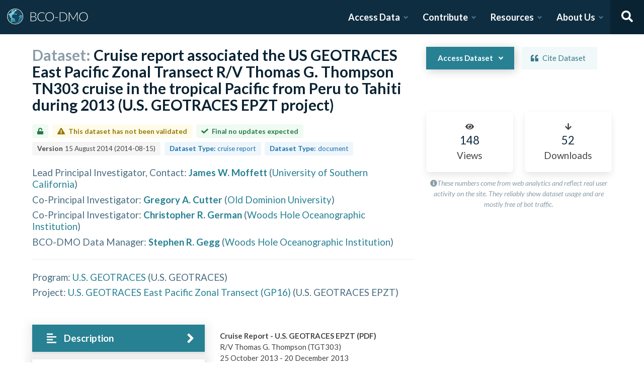

--- FILE ---
content_type: text/html; charset=utf-8
request_url: https://www.bco-dmo.org/dataset/535665
body_size: 17978
content:
<!DOCTYPE html><html lang="en"><head><meta charSet="utf-8"/><meta name="viewport" content="width=device-width, initial-scale=1"/><link rel="stylesheet" href="/_next/static/css/25b5ac988b69c4a6.css" data-precedence="next"/><link rel="stylesheet" href="/_next/static/css/a6f84c82ce130fad.css" data-precedence="next"/><link rel="stylesheet" href="/_next/static/css/f7ce5ed47d891399.css" data-precedence="next"/><link rel="stylesheet" href="/_next/static/css/f07ed7640274cbc5.css" data-precedence="next"/><link rel="preload" as="script" fetchPriority="low" href="/_next/static/chunks/webpack-5382653e40c9a8f3.js"/><script src="/_next/static/chunks/fd9d1056-34d751d67132bf3a.js" async=""></script><script src="/_next/static/chunks/2117-21e2f12718bb9cac.js" async=""></script><script src="/_next/static/chunks/main-app-be3d940aef6bd3eb.js" async=""></script><script src="/_next/static/chunks/e2799680-541c871d8bafd680.js" async=""></script><script src="/_next/static/chunks/4035-187f68ca241c9922.js" async=""></script><script src="/_next/static/chunks/7648-d75ba5d0281a849f.js" async=""></script><script src="/_next/static/chunks/5878-fa6e9cb918178805.js" async=""></script><script src="/_next/static/chunks/2653-025c4acf74a5af6c.js" async=""></script><script src="/_next/static/chunks/7444-45f95fb6f94ba99a.js" async=""></script><script src="/_next/static/chunks/9915-e1bb5e66a3f1de7e.js" async=""></script><script src="/_next/static/chunks/app/layout-a9914bbac58d98e3.js" async=""></script><link rel="preload" href="https://www.googletagmanager.com/gtag/js?id=G-7736ZYQVCG" as="script"/><title>BCO-DMO</title><meta name="description" content="The BCO-DMO resource catalog offers free and open access to publicly funded research products whose field of study are biological and chemical oceanography."/><script src="/_next/static/chunks/polyfills-42372ed130431b0a.js" noModule=""></script></head><body><nav id="header" class="navbar"><div class="navbar-brand"><a class="navbar-item" href="/"><img alt="BCO-DMO Logo" loading="lazy" width="164.033" height="41.25" decoding="async" data-nimg="1" style="color:transparent" src="/BCO-DMO-LogoNew.svg"/></a><a class="navbar-burger burger " role="button" data-target="navbar"><span></span><span></span><span></span></a></div><div id="navbar" class="navbar-menu "><div class="navbar-end"><div id="AccessDataDropdown" class="navbar-item has-dropdown "><a class="navbar-link">Access Data</a><div class="navbar-dropdown"><div class="navbar-dropdown-content"><div class="navbar-dropdown-wrap"><div class="navbar-dropdown-label"><strong><svg aria-hidden="true" focusable="false" data-prefix="fas" data-icon="database" class="svg-inline--fa fa-database fa-w-14 " role="img" xmlns="http://www.w3.org/2000/svg" viewBox="0 0 448 512"><path fill="currentColor" d="M448 73.143v45.714C448 159.143 347.667 192 224 192S0 159.143 0 118.857V73.143C0 32.857 100.333 0 224 0s224 32.857 224 73.143zM448 176v102.857C448 319.143 347.667 352 224 352S0 319.143 0 278.857V176c48.125 33.143 136.208 48.572 224 48.572S399.874 209.143 448 176zm0 160v102.857C448 479.143 347.667 512 224 512S0 479.143 0 438.857V336c48.125 33.143 136.208 48.572 224 48.572S399.874 369.143 448 336z"></path></svg></strong><span>ACCESS DATA</span></div><ul class="menu-list"><li class="is-primary"><a href="/search/dataset"><svg aria-hidden="true" focusable="false" data-prefix="fas" data-icon="search" class="svg-inline--fa fa-search fa-w-16 margin-right-1" role="img" xmlns="http://www.w3.org/2000/svg" viewBox="0 0 512 512"><path fill="currentColor" d="M505 442.7L405.3 343c-4.5-4.5-10.6-7-17-7H372c27.6-35.3 44-79.7 44-128C416 93.1 322.9 0 208 0S0 93.1 0 208s93.1 208 208 208c48.3 0 92.7-16.4 128-44v16.3c0 6.4 2.5 12.5 7 17l99.7 99.7c9.4 9.4 24.6 9.4 33.9 0l28.3-28.3c9.4-9.4 9.4-24.6.1-34zM208 336c-70.7 0-128-57.2-128-128 0-70.7 57.2-128 128-128 70.7 0 128 57.2 128 128 0 70.7-57.2 128-128 128z"></path></svg> <!-- -->Dataset Search</a></li><li><div class="nested dropdown is-hoverable"><div class="dropdown-trigger"><a><svg aria-hidden="true" focusable="false" data-prefix="fas" data-icon="database" class="svg-inline--fa fa-database fa-w-14 margin-right-1" role="img" xmlns="http://www.w3.org/2000/svg" viewBox="0 0 448 512"><path fill="currentColor" d="M448 73.143v45.714C448 159.143 347.667 192 224 192S0 159.143 0 118.857V73.143C0 32.857 100.333 0 224 0s224 32.857 224 73.143zM448 176v102.857C448 319.143 347.667 352 224 352S0 319.143 0 278.857V176c48.125 33.143 136.208 48.572 224 48.572S399.874 209.143 448 176zm0 160v102.857C448 479.143 347.667 512 224 512S0 479.143 0 438.857V336c48.125 33.143 136.208 48.572 224 48.572S399.874 369.143 448 336z"></path></svg> <!-- -->Browse Catalog<!-- --> <svg aria-hidden="true" focusable="false" data-prefix="fas" data-icon="angle-right" class="svg-inline--fa fa-angle-right fa-w-8 " role="img" xmlns="http://www.w3.org/2000/svg" viewBox="0 0 256 512"><path fill="currentColor" d="M224.3 273l-136 136c-9.4 9.4-24.6 9.4-33.9 0l-22.6-22.6c-9.4-9.4-9.4-24.6 0-33.9l96.4-96.4-96.4-96.4c-9.4-9.4-9.4-24.6 0-33.9L54.3 103c9.4-9.4 24.6-9.4 33.9 0l136 136c9.5 9.4 9.5 24.6.1 34z"></path></svg></a></div><div class="dropdown-menu dropdown-menu-long" id="dropdown-menu"><div class="dropdown-content"><a class="dropdown-item" href="/search/dataset">Datasets</a><a class="dropdown-item" href="/search/deployment">Deployments</a><a class="dropdown-item" href="/search/project">Projects</a><a class="dropdown-item" href="/search/program">Programs</a><a class="dropdown-item" href="/search/instrument">Instruments</a><a class="dropdown-item" href="/search/people">People</a><a class="dropdown-item" href="/search/parameter">Parameters</a><a class="dropdown-item" href="/search/award">Awards</a><a class="dropdown-item" href="/search/platform">Platforms</a><a class="dropdown-item" href="/search/publication">Related Publications</a><a class="dropdown-item" href="/search/affiliation">Affiliations</a><a class="dropdown-item" href="/search/funding">Funding</a></div></div></div></li><li class="is-primary"><a href="/how-to/access-and-reuse/database-search"><svg aria-hidden="true" focusable="false" data-prefix="fas" data-icon="info-circle" class="svg-inline--fa fa-info-circle fa-w-16 margin-right-1" role="img" xmlns="http://www.w3.org/2000/svg" viewBox="0 0 512 512"><path fill="currentColor" d="M256 8C119.043 8 8 119.083 8 256c0 136.997 111.043 248 248 248s248-111.003 248-248C504 119.083 392.957 8 256 8zm0 110c23.196 0 42 18.804 42 42s-18.804 42-42 42-42-18.804-42-42 18.804-42 42-42zm56 254c0 6.627-5.373 12-12 12h-88c-6.627 0-12-5.373-12-12v-24c0-6.627 5.373-12 12-12h12v-64h-12c-6.627 0-12-5.373-12-12v-24c0-6.627 5.373-12 12-12h64c6.627 0 12 5.373 12 12v100h12c6.627 0 12 5.373 12 12v24z"></path></svg> <span>Data Access Help</span></a></li></ul></div></div></div></div><div id="ContributeDataDropdown" class="navbar-item has-dropdown "><a class="navbar-link">Contribute</a><div class="navbar-dropdown"><div class="navbar-dropdown-content"><div class="navbar-dropdown-wrap"><div class="navbar-dropdown-label"><strong><svg aria-hidden="true" focusable="false" data-prefix="fas" data-icon="cloud-upload-alt" class="svg-inline--fa fa-cloud-upload-alt fa-w-20 " role="img" xmlns="http://www.w3.org/2000/svg" viewBox="0 0 640 512"><path fill="currentColor" d="M537.6 226.6c4.1-10.7 6.4-22.4 6.4-34.6 0-53-43-96-96-96-19.7 0-38.1 6-53.3 16.2C367 64.2 315.3 32 256 32c-88.4 0-160 71.6-160 160 0 2.7.1 5.4.2 8.1C40.2 219.8 0 273.2 0 336c0 79.5 64.5 144 144 144h368c70.7 0 128-57.3 128-128 0-61.9-44-113.6-102.4-125.4zM393.4 288H328v112c0 8.8-7.2 16-16 16h-48c-8.8 0-16-7.2-16-16V288h-65.4c-14.3 0-21.4-17.2-11.3-27.3l105.4-105.4c6.2-6.2 16.4-6.2 22.6 0l105.4 105.4c10.1 10.1 2.9 27.3-11.3 27.3z"></path></svg></strong><span>SUBMIT DATA</span></div><ul class="menu-list"><li><a href="https://submit.bco-dmo.org/welcome"><svg aria-hidden="true" focusable="false" data-prefix="fas" data-icon="folder-open" class="svg-inline--fa fa-folder-open fa-w-18 margin-right-1" role="img" xmlns="http://www.w3.org/2000/svg" viewBox="0 0 576 512"><path fill="currentColor" d="M572.694 292.093L500.27 416.248A63.997 63.997 0 0 1 444.989 448H45.025c-18.523 0-30.064-20.093-20.731-36.093l72.424-124.155A64 64 0 0 1 152 256h399.964c18.523 0 30.064 20.093 20.73 36.093zM152 224h328v-48c0-26.51-21.49-48-48-48H272l-64-64H48C21.49 64 0 85.49 0 112v278.046l69.077-118.418C86.214 242.25 117.989 224 152 224z"></path></svg>Register Your Project</a></li><li><a href="https://submit.bco-dmo.org/welcome"><svg aria-hidden="true" focusable="false" data-prefix="fas" data-icon="cloud-upload-alt" class="svg-inline--fa fa-cloud-upload-alt fa-w-20 margin-right-1" role="img" xmlns="http://www.w3.org/2000/svg" viewBox="0 0 640 512"><path fill="currentColor" d="M537.6 226.6c4.1-10.7 6.4-22.4 6.4-34.6 0-53-43-96-96-96-19.7 0-38.1 6-53.3 16.2C367 64.2 315.3 32 256 32c-88.4 0-160 71.6-160 160 0 2.7.1 5.4.2 8.1C40.2 219.8 0 273.2 0 336c0 79.5 64.5 144 144 144h368c70.7 0 128-57.3 128-128 0-61.9-44-113.6-102.4-125.4zM393.4 288H328v112c0 8.8-7.2 16-16 16h-48c-8.8 0-16-7.2-16-16V288h-65.4c-14.3 0-21.4-17.2-11.3-27.3l105.4-105.4c6.2-6.2 16.4-6.2 22.6 0l105.4 105.4c10.1 10.1 2.9 27.3-11.3 27.3z"></path></svg>Submit Data<!-- --> </a></li><li class="is-primary"><a href="/how-to/contribute"><span>Contribute Help</span><small>Data Submission Guidelines</small></a></li></ul></div></div></div></div><div id="ResourcesDropdown" class="navbar-item has-dropdown "><a class="navbar-link">Resources</a><div class="navbar-dropdown"><div class="navbar-dropdown-content"><div class="navbar-dropdown-wrap"><div class="navbar-dropdown-label"><strong><svg aria-hidden="true" focusable="false" data-prefix="fas" data-icon="book" class="svg-inline--fa fa-book fa-w-14 " role="img" xmlns="http://www.w3.org/2000/svg" viewBox="0 0 448 512"><path fill="currentColor" d="M448 360V24c0-13.3-10.7-24-24-24H96C43 0 0 43 0 96v320c0 53 43 96 96 96h328c13.3 0 24-10.7 24-24v-16c0-7.5-3.5-14.3-8.9-18.7-4.2-15.4-4.2-59.3 0-74.7 5.4-4.3 8.9-11.1 8.9-18.6zM128 134c0-3.3 2.7-6 6-6h212c3.3 0 6 2.7 6 6v20c0 3.3-2.7 6-6 6H134c-3.3 0-6-2.7-6-6v-20zm0 64c0-3.3 2.7-6 6-6h212c3.3 0 6 2.7 6 6v20c0 3.3-2.7 6-6 6H134c-3.3 0-6-2.7-6-6v-20zm253.4 250H96c-17.7 0-32-14.3-32-32 0-17.6 14.4-32 32-32h285.4c-1.9 17.1-1.9 46.9 0 64z"></path></svg></strong><span>RESOURCES</span></div><ul class="menu-list"><li class="is-primary"><a href="/how-to/prepare/data_management_plan">Data Management Plan</a></li><li class="is-primary"><a href="/how-to/prepare"><span>Prepare</span><small>General and topic specific data guidance</small></a></li><li><a href="/how-to/education-and-training">Education <!-- -->&amp;<!-- --> Training</a></li><li><a href="/how-to/frequently-asked-questions-faqs">FAQs</a></li><li><a href="/how-to">Documentation</a></li></ul></div></div></div></div><div id="AboutDropdown" class="navbar-item has-dropdown "><a class="navbar-link">About Us</a><div class="navbar-dropdown"><div class="navbar-dropdown-content"><div class="navbar-dropdown-wrap"><div class="navbar-dropdown-label"><strong><svg aria-hidden="true" focusable="false" data-prefix="fas" data-icon="info-circle" class="svg-inline--fa fa-info-circle fa-w-16 " role="img" xmlns="http://www.w3.org/2000/svg" viewBox="0 0 512 512"><path fill="currentColor" d="M256 8C119.043 8 8 119.083 8 256c0 136.997 111.043 248 248 248s248-111.003 248-248C504 119.083 392.957 8 256 8zm0 110c23.196 0 42 18.804 42 42s-18.804 42-42 42-42-18.804-42-42 18.804-42 42-42zm56 254c0 6.627-5.373 12-12 12h-88c-6.627 0-12-5.373-12-12v-24c0-6.627 5.373-12 12-12h12v-64h-12c-6.627 0-12-5.373-12-12v-24c0-6.627 5.373-12 12-12h64c6.627 0 12 5.373 12 12v100h12c6.627 0 12 5.373 12 12v24z"></path></svg></strong><span>ABOUT US</span></div><ul class="menu-list"><li><a target="_blank" rel="nopener noreferrer" href="https://blog.bco-dmo.org/">Blog</a></li><li><a href="/about">About BCO-DMO</a></li><li><a href="/team">Meet the Team</a></li><li><a href="/policies">Policies</a></li></ul></div></div></div></div><a class="navbar-item navbar-item-icon toggle-search"><svg aria-hidden="true" focusable="false" data-prefix="fas" data-icon="search" class="svg-inline--fa fa-search fa-w-16 " role="img" xmlns="http://www.w3.org/2000/svg" viewBox="0 0 512 512" style="margin:0 auto"><path fill="currentColor" d="M505 442.7L405.3 343c-4.5-4.5-10.6-7-17-7H372c27.6-35.3 44-79.7 44-128C416 93.1 322.9 0 208 0S0 93.1 0 208s93.1 208 208 208c48.3 0 92.7-16.4 128-44v16.3c0 6.4 2.5 12.5 7 17l99.7 99.7c9.4 9.4 24.6 9.4 33.9 0l28.3-28.3c9.4-9.4 9.4-24.6.1-34zM208 336c-70.7 0-128-57.2-128-128 0-70.7 57.2-128 128-128 70.7 0 128 57.2 128 128 0 70.7-57.2 128-128 128z"></path></svg></a><div class="navbar-search is-hidden"><div class="search-group"><input autofocus="" class="input" type="search" placeholder="Search all of BCO-DMO..." aria-label="Input for searching all of BCO-DMO" value=""/><button class="button is-primary" aria-label="Search all content"><svg aria-hidden="true" focusable="false" data-prefix="fas" data-icon="search" class="svg-inline--fa fa-search fa-w-16 " role="img" xmlns="http://www.w3.org/2000/svg" viewBox="0 0 512 512" style="margin:0 auto"><path fill="currentColor" d="M505 442.7L405.3 343c-4.5-4.5-10.6-7-17-7H372c27.6-35.3 44-79.7 44-128C416 93.1 322.9 0 208 0S0 93.1 0 208s93.1 208 208 208c48.3 0 92.7-16.4 128-44v16.3c0 6.4 2.5 12.5 7 17l99.7 99.7c9.4 9.4 24.6 9.4 33.9 0l28.3-28.3c9.4-9.4 9.4-24.6.1-34zM208 336c-70.7 0-128-57.2-128-128 0-70.7 57.2-128 128-128 70.7 0 128 57.2 128 128 0 70.7-57.2 128-128 128z"></path></svg></button></div></div></div></div></nav><!--$--><style>
          #nprogress {
            pointer-events: none;
          }

          #nprogress .bar {
            background: #278193;

            position: fixed;
            z-index: 1031;
            top: 0;
            left: 0;

            width: 100%;
            height: 4px;
          }

          /* Fancy blur effect */
          #nprogress .peg {
            display: block;
            position: absolute;
            right: 0px;
            width: 100px;
            height: 100%;
            box-shadow: 0 0 10px #278193, 0 0 5px #278193;
            opacity: 1.0;

            -webkit-transform: rotate(3deg) translate(0px, -4px);
                -ms-transform: rotate(3deg) translate(0px, -4px);
                    transform: rotate(3deg) translate(0px, -4px);
          }

          /* Remove these to get rid of the spinner */
          #nprogress .spinner {
            display: block;
            position: fixed;
            z-index: 1031;
            top: 15px;
            right: 15px;
          }

          #nprogress .spinner-icon {
            width: 18px;
            height: 18px;
            box-sizing: border-box;

            border: solid 2px transparent;
            border-top-color: #278193;
            border-left-color: #278193;
            border-radius: 50%;

            -webkit-animation: nprogress-spinner 400ms linear infinite;
                    animation: nprogress-spinner 400ms linear infinite;
          }

          .nprogress-custom-parent {
            overflow: hidden;
            position: relative;
          }

          .nprogress-custom-parent #nprogress .spinner,
          .nprogress-custom-parent #nprogress .bar {
            position: absolute;
          }

          @-webkit-keyframes nprogress-spinner {
            0%   { -webkit-transform: rotate(0deg); }
            100% { -webkit-transform: rotate(360deg); }
          }
          @keyframes nprogress-spinner {
            0%   { transform: rotate(0deg); }
            100% { transform: rotate(360deg); }
          }
        </style><!--/$--><div id="body"><!--$--> <!--/$--><div id="bodyLoading" style="display:none"><div class="page-loader-wrapper"><span class="loader is-size-5"></span><div class="fade-in-text-wrapper is-size-4"><span class="fade-in-text fade-in-text-1-5">Loading...</span><span class="fade-in-text fade-in-text-5-10">Still loading...</span><span class="fade-in-text fade-in-text-10">Hang on... This is taking longer than expected!</span></div></div></div><div id="bodyContent"><!--$--><!--$--><!--$?--><template id="B:0"></template><div class="page-loader-wrapper"><span class="loader is-size-5"></span><div class="fade-in-text-wrapper is-size-4"><span class="fade-in-text fade-in-text-1-5">Loading...</span><span class="fade-in-text fade-in-text-5-10">Still loading...</span><span class="fade-in-text fade-in-text-10">Hang on... This is taking longer than expected!</span></div></div><!--/$--><!--/$--><!--/$--></div></div><footer id="footer" class="footer"><div class="container"><div class="columns"><div class="column"><h4>Access Data</h4><ul><li><a href="/search/dataset">Dataset Search</a></li><li><a href="/search/dataset">Browse all Data</a></li><li><a href="/how-to/access-and-reuse/database-search">Access Data Help</a></li><li><a href="/how-to/access-and-reuse/bco-dmo-api">BCO-DMO API</a></li></ul></div><div class="column"><h4>Submit Data</h4><ul><li><a href="https://submit.bco-dmo.org/welcome">Submit Data</a></li><li><a href="https://submit.bco-dmo.org/welcome">Register your Project</a></li><li><a href="/how-to/prepare">Prepare</a></li><li><a href="/how-to/contribute">Submission Help</a></li></ul></div><div class="column"><h4>About Us</h4><ul><li><a href="/about">About BCO-DMO</a></li><li><a href="/team">Meet the Team</a></li><li><a href="/policies">Policies</a></li><li><a href="/products">Products</a></li></ul></div><div class="column"><h4>Resources</h4><ul><li><a href="/how-to/education-and-training">Education &amp; Training</a></li><li><a href="/how-to">Documentation</a></li><li><a href="/how-to/frequently-asked-questions-faqs">FAQs</a></li></ul></div></div></div></footer><div class="footer-bar"><div class="container"><div class="columns"><div class="column"><img alt="NSF Logo" loading="lazy" width="60" height="60" decoding="async" data-nimg="1" style="color:transparent" srcSet="/_next/image?url=%2FNSF-Logo.png&amp;w=64&amp;q=75 1x, /_next/image?url=%2FNSF-Logo.png&amp;w=128&amp;q=75 2x" src="/_next/image?url=%2FNSF-Logo.png&amp;w=128&amp;q=75"/><span>©2020 Biological and Chemical Oceanography Data Management Office.<br/>Funded by the U.S. National Science Foundation</span></div></div></div></div><script src="/_next/static/chunks/webpack-5382653e40c9a8f3.js" async=""></script><script>(self.__next_f=self.__next_f||[]).push([0]);self.__next_f.push([2,null])</script><script>self.__next_f.push([1,"1:HL[\"/_next/static/css/25b5ac988b69c4a6.css\",\"style\"]\n2:HL[\"/_next/static/css/a6f84c82ce130fad.css\",\"style\"]\n3:HL[\"/_next/static/css/f7ce5ed47d891399.css\",\"style\"]\n4:HL[\"/_next/static/css/f07ed7640274cbc5.css\",\"style\"]\n"])</script><script>self.__next_f.push([1,"5:I[12846,[],\"\"]\n8:I[4707,[],\"\"]\na:I[36423,[],\"\"]\nd:I[61060,[],\"\"]\n9:[\"id\",\"535665\",\"d\"]\ne:[]\n"])</script><script>self.__next_f.push([1,"0:[\"$\",\"$L5\",null,{\"buildId\":\"JNKWbd5fvRNm4iGGDRCVb\",\"assetPrefix\":\"\",\"urlParts\":[\"\",\"dataset\",\"535665\"],\"initialTree\":[\"\",{\"children\":[\"dataset\",{\"children\":[[\"id\",\"535665\",\"d\"],{\"children\":[\"__PAGE__\",{}]}]}]},\"$undefined\",\"$undefined\",true],\"initialSeedData\":[\"\",{\"children\":[\"dataset\",{\"children\":[[\"id\",\"535665\",\"d\"],{\"children\":[\"__PAGE__\",{},[[\"$L6\",\"$L7\",null],null],null]},[null,[\"$\",\"$L8\",null,{\"parallelRouterKey\":\"children\",\"segmentPath\":[\"children\",\"dataset\",\"children\",\"$9\",\"children\"],\"error\":\"$undefined\",\"errorStyles\":\"$undefined\",\"errorScripts\":\"$undefined\",\"template\":[\"$\",\"$La\",null,{}],\"templateStyles\":\"$undefined\",\"templateScripts\":\"$undefined\",\"notFound\":\"$undefined\",\"notFoundStyles\":\"$undefined\"}]],[[\"$\",\"div\",null,{\"className\":\"page-loader-wrapper\",\"children\":[[\"$\",\"span\",null,{\"className\":\"loader is-size-5\"}],[\"$\",\"div\",null,{\"className\":\"fade-in-text-wrapper is-size-4\",\"children\":[[\"$\",\"span\",null,{\"className\":\"fade-in-text fade-in-text-1-5\",\"children\":\"Loading...\"}],[\"$\",\"span\",null,{\"className\":\"fade-in-text fade-in-text-5-10\",\"children\":\"Still loading...\"}],[\"$\",\"span\",null,{\"className\":\"fade-in-text fade-in-text-10\",\"children\":\"Hang on... This is taking longer than expected!\"}]]}]]}],[],[]]]},[null,[\"$\",\"$L8\",null,{\"parallelRouterKey\":\"children\",\"segmentPath\":[\"children\",\"dataset\",\"children\"],\"error\":\"$undefined\",\"errorStyles\":\"$undefined\",\"errorScripts\":\"$undefined\",\"template\":[\"$\",\"$La\",null,{}],\"templateStyles\":\"$undefined\",\"templateScripts\":\"$undefined\",\"notFound\":\"$undefined\",\"notFoundStyles\":\"$undefined\"}]],[[\"$\",\"div\",null,{\"className\":\"page-loader-wrapper\",\"children\":[[\"$\",\"span\",null,{\"className\":\"loader is-size-5\"}],[\"$\",\"div\",null,{\"className\":\"fade-in-text-wrapper is-size-4\",\"children\":[[\"$\",\"span\",null,{\"className\":\"fade-in-text fade-in-text-1-5\",\"children\":\"Loading...\"}],[\"$\",\"span\",null,{\"className\":\"fade-in-text fade-in-text-5-10\",\"children\":\"Still loading...\"}],[\"$\",\"span\",null,{\"className\":\"fade-in-text fade-in-text-10\",\"children\":\"Hang on... This is taking longer than expected!\"}]]}]]}],[],[]]]},[[[[\"$\",\"link\",\"0\",{\"rel\":\"stylesheet\",\"href\":\"/_next/static/css/25b5ac988b69c4a6.css\",\"precedence\":\"next\",\"crossOrigin\":\"$undefined\"}],[\"$\",\"link\",\"1\",{\"rel\":\"stylesheet\",\"href\":\"/_next/static/css/a6f84c82ce130fad.css\",\"precedence\":\"next\",\"crossOrigin\":\"$undefined\"}],[\"$\",\"link\",\"2\",{\"rel\":\"stylesheet\",\"href\":\"/_next/static/css/f7ce5ed47d891399.css\",\"precedence\":\"next\",\"crossOrigin\":\"$undefined\"}],[\"$\",\"link\",\"3\",{\"rel\":\"stylesheet\",\"href\":\"/_next/static/css/f07ed7640274cbc5.css\",\"precedence\":\"next\",\"crossOrigin\":\"$undefined\"}]],\"$Lb\"],null],[[\"$\",\"div\",null,{\"className\":\"page-loader-wrapper\",\"children\":[[\"$\",\"span\",null,{\"className\":\"loader is-size-5\"}],[\"$\",\"div\",null,{\"className\":\"fade-in-text-wrapper is-size-4\",\"children\":[[\"$\",\"span\",null,{\"className\":\"fade-in-text fade-in-text-1-5\",\"children\":\"Loading...\"}],[\"$\",\"span\",null,{\"className\":\"fade-in-text fade-in-text-5-10\",\"children\":\"Still loading...\"}],[\"$\",\"span\",null,{\"className\":\"fade-in-text fade-in-text-10\",\"children\":\"Hang on... This is taking longer than expected!\"}]]}]]}],[],[]]],\"couldBeIntercepted\":false,\"initialHead\":[null,\"$Lc\"],\"globalErrorComponent\":\"$d\",\"missingSlots\":\"$We\"}]\n"])</script><script>self.__next_f.push([1,"c:[[\"$\",\"meta\",\"0\",{\"name\":\"viewport\",\"content\":\"width=device-width, initial-scale=1\"}],[\"$\",\"meta\",\"1\",{\"charSet\":\"utf-8\"}],[\"$\",\"title\",\"2\",{\"children\":\"BCO-DMO\"}],[\"$\",\"meta\",\"3\",{\"name\":\"description\",\"content\":\"The BCO-DMO resource catalog offers free and open access to publicly funded research products whose field of study are biological and chemical oceanography.\"}]]\n6:null\n"])</script><script>self.__next_f.push([1,"f:I[88291,[\"4439\",\"static/chunks/e2799680-541c871d8bafd680.js\",\"4035\",\"static/chunks/4035-187f68ca241c9922.js\",\"7648\",\"static/chunks/7648-d75ba5d0281a849f.js\",\"5878\",\"static/chunks/5878-fa6e9cb918178805.js\",\"2653\",\"static/chunks/2653-025c4acf74a5af6c.js\",\"7444\",\"static/chunks/7444-45f95fb6f94ba99a.js\",\"9915\",\"static/chunks/9915-e1bb5e66a3f1de7e.js\",\"3185\",\"static/chunks/app/layout-a9914bbac58d98e3.js\"],\"Analytics\"]\n10:I[78075,[\"4439\",\"static/chunks/e2799680-541c871d8bafd680.js\",\"4035\",\"static/chunks/4035-187f68ca241c9922.js\",\"7648\",\"static/chunks/7648-d75ba5d0281a849f.js\",\"5878\",\"static/chunks/5878-fa6e9cb918178805.js\",\"2653\",\"static/chunks/2653-025c4acf74a5af6c.js\",\"7444\",\"static/chunks/7444-45f95fb6f94ba99a.js\",\"9915\",\"static/chunks/9915-e1bb5e66a3f1de7e.js\",\"3185\",\"static/chunks/app/layout-a9914bbac58d98e3.js\"],\"default\"]\n11:I[14888,[\"4439\",\"static/chunks/e2799680-541c871d8bafd680.js\",\"4035\",\"static/chunks/4035-187f68ca241c9922.js\",\"7648\",\"static/chunks/7648-d75ba5d0281a849f.js\",\"5878\",\"static/chunks/5878-fa6e9cb918178805.js\",\"2653\",\"static/chunks/2653-025c4acf74a5af6c.js\",\"7444\",\"static/chunks/7444-45f95fb6f94ba99a.js\",\"9915\",\"static/chunks/9915-e1bb5e66a3f1de7e.js\",\"3185\",\"static/chunks/app/layout-a9914bbac58d98e3.js\"],\"GoogleAnalytics\"]\nb:[\"$\",\"html\",null,{\"lang\":\"en\",\"children\":[[\"$\",\"body\",null,{\"children\":[[\"$\",\"$Lf\",null,{}],[\"$\",\"$L10\",null,{\"user\":{\"expires_at\":0,\"orcid\":\"\",\"name\":\"\",\"safeList\":false,\"error\":\"Missing user cookie.\"},\"alerts\":[],\"children\":[\"$\",\"$L8\",null,{\"parallelRouterKey\":\"children\",\"segmentPath\":[\"children\"],\"error\":\"$undefined\",\"errorStyles\":\"$undefined\",\"errorScripts\":\"$undefined\",\"template\":[\"$\",\"$La\",null,{}],\"templateStyles\":\"$undefined\",\"templateScripts\":\"$undefined\",\"notFound\":[[\"$\",\"title\",null,{\"children\":\"404: This page could not be found.\"}],[\"$\",\"div\",null,{\"style\":{\"fontFamily\":\"system-ui,\\\"Segoe UI\\\",Roboto,Helvetica,Arial,sans-serif,\\\"Apple Color Emoji\\\",\\\"Segoe UI Emoji\\\"\",\"height\":\"100vh\",\"textAlign\":\"center\",\"display\":\"flex\",\"flexDirection\":\"column\",\"alignItems\":\""])</script><script>self.__next_f.push([1,"center\",\"justifyContent\":\"center\"},\"children\":[\"$\",\"div\",null,{\"children\":[[\"$\",\"style\",null,{\"dangerouslySetInnerHTML\":{\"__html\":\"body{color:#000;background:#fff;margin:0}.next-error-h1{border-right:1px solid rgba(0,0,0,.3)}@media (prefers-color-scheme:dark){body{color:#fff;background:#000}.next-error-h1{border-right:1px solid rgba(255,255,255,.3)}}\"}}],[\"$\",\"h1\",null,{\"className\":\"next-error-h1\",\"style\":{\"display\":\"inline-block\",\"margin\":\"0 20px 0 0\",\"padding\":\"0 23px 0 0\",\"fontSize\":24,\"fontWeight\":500,\"verticalAlign\":\"top\",\"lineHeight\":\"49px\"},\"children\":\"404\"}],[\"$\",\"div\",null,{\"style\":{\"display\":\"inline-block\"},\"children\":[\"$\",\"h2\",null,{\"style\":{\"fontSize\":14,\"fontWeight\":400,\"lineHeight\":\"49px\",\"margin\":0},\"children\":\"This page could not be found.\"}]}]]}]}]],\"notFoundStyles\":[]}]}]]}],[\"$\",\"$L11\",null,{\"gaId\":\"G-7736ZYQVCG\"}]]}]\n"])</script><script>self.__next_f.push([1,"12:I[53401,[\"4439\",\"static/chunks/e2799680-541c871d8bafd680.js\",\"4035\",\"static/chunks/4035-187f68ca241c9922.js\",\"1519\",\"static/chunks/1519-241ea71dbbd97a4d.js\",\"9110\",\"static/chunks/9110-d6c4c433ca4266da.js\",\"5878\",\"static/chunks/5878-fa6e9cb918178805.js\",\"1550\",\"static/chunks/1550-44647d73c199ff08.js\",\"3401\",\"static/chunks/3401-ebbb2f03644e5d3f.js\",\"5936\",\"static/chunks/app/dataset/%5Bid%5D/page-e0dae06a2b82a69a.js\"],\"default\"]\n13:Tdf7,"])</script><script>self.__next_f.push([1,"From the NSF Award Abstract\nThe mission of the International GEOTRACES Program (https://www.geotraces.org/), of which the U.S. chemical oceanography research community is a founding member, is \"to identify processes and quantify fluxes that control the distributions of key trace elements and isotopes in the ocean, and to establish the sensitivity of these distributions to changing environmental conditions\" (GEOTRACES Science Plan, 2006). In the United States, ocean chemists are currently in the process of organizing a zonal transect in the eastern tropical South Pacific (ETSP) from Peru to Tahiti as the second cruise of the U.S.GEOTRACES Program. This Pacific section includes a large area characterized by high rates of primary production and particle export in the eastern boundary associated with the Peru Upwelling, a large oxygen minimum zone that is a major global sink for fixed nitrogen, and a large hydrothermal plume arising from the East Pacific Rise. This particular section was selected as a result of open planning workshops in 2007 and 2008, with a final recommendation made by the U.S.GEOTRACES Steering Committee in 2009. It is the first part of a two-stage plan that will include a meridional section of the Pacific from Tahiti to Alaska as a subsequent expedition.\nThis award provides funding for management of the U.S.GEOTRACES Pacific campaign to a team of scientists from the University of Southern California, Old Dominion University, and the Woods Hole Oceanographic Institution. The three co-leaders will provide mission leadership, essential support services, and management structure for acquiring the trace elements and isotopes samples listed as core parameters in the International GEOTRACES Science Plan, plus hydrographic and nutrient data needed by participating investigators. With this support from NSF, the management team will (1) plan and coordinate the 52-day Pacific research cruise described above; (2) obtain representative samples for a wide variety of trace metals of interest using conventional CTD/rosette and GEOTRACES Sampling Systems; (3) acquire conventional JGOFS/WOCE-quality hydrographic data (CTD, transmissometer, fluorometer, oxygen sensor, etc) along with discrete samples for salinity, dissolved oxygen (to 1 uM detection limits), plant pigments, redox tracers such as ammonium and nitrite, and dissolved nutrients at micro- and nanomolar levels; (4) ensure that proper QA/QC protocols are followed and reported, as well as fulfilling all GEOTRACES Intercalibration protocols; (5) prepare and deliver all hydrographic-type data to the GEOTRACES Data Center (and US data centers); and (6) coordinate cruise communications between all participating investigators, including preparation of a hydrographic report/publication.\nBroader Impacts: The project is part of an international collaborative program that has forged strong partnerships in the intercalibration and implementation phases that are unprecedented in chemical oceanography. The science product of these collective missions will enhance our ability to understand how to interpret the chemical composition of the ocean, and interpret how climate change will affect ocean chemistry. Partnerships include contributions to the infrastructure of developing nations with overlapping interests in the study area, in this case Peru. There is a strong educational component to the program, with many Ph.D. students carrying out thesis research within the program.\nFigure 1. The 2013 GEOTRACES EPZT Cruise Track. [click on the image to view a larger version]"])</script><script>self.__next_f.push([1,"14:T1e65,"])</script><script>self.__next_f.push([1,"{\"@context\":{\"@vocab\":\"https://schema.org/\",\"spdx\":\"http://spdx.org/rdf/terms#\"},\"@id\":\"https://www.bco-dmo.org/dataset/535665\",\"url\":\"https://www.bco-dmo.org/dataset/535665\",\"@type\":\"Dataset\",\"name\":\"Cruise report associated the US GEOTRACES East Pacific Zonal Transect R/V Thomas G. Thompson TN303 cruise in the tropical Pacific from Peru to Tahiti during 2013 (U.S. GEOTRACES EPZT project)\",\"alternateName\":\"GP16 Cruise Report\",\"description\":\"\u003cp\u003e\u003cstrong\u003eCruise Report - U.S. GEOTRACES EPZT (PDF)\u003c/strong\u003e\u003cbr /\u003e\\r\\nR/V Thomas G. Thompson (TGT303)\u003cbr /\u003e\\r\\n25 October 2013 - 20 December 2013\u003cbr /\u003e\\r\\nManta, Ecuador - Papeete, Tahiti, French Polynesia\u003cbr /\u003e\\r\\nChief Scientist: Dr. James Moffett - University of Southern California\u003cbr /\u003e\\r\\nCo-Chief Scientist: Dr. Christopher German - Woods Hole Oceanographic Institution\u003cbr /\u003e\\r\\nCo-Chief Scientist: Dr. Gregor y Cutter - Old Dominion University\u003c/p\u003e\\r\\n\",\"isAccessibleForFree\":true,\"datePublished\":\"2014-08-15\",\"keywords\":\"oceans\",\"creator\":{\"@list\":[{\"@type\":\"Person\",\"name\":\"James W. Moffett\",\"url\":\"https://www.bco-dmo.org/person/50800\",\"identifier\":{\"@id\":\"https://orcid.org/0000-0002-2359-8899\",\"@type\":\"PropertyValue\",\"propertyID\":\"https://registry.identifiers.org/registry/orcid\",\"value\":\"orcid:0000-0002-2359-8899\",\"url\":\"https://orcid.org/0000-0002-2359-8899\"}},{\"@type\":\"Person\",\"name\":\"Gregory A. Cutter\",\"url\":\"https://www.bco-dmo.org/person/50679\",\"identifier\":{\"@id\":\"https://orcid.org/0000-0001-6744-6718\",\"@type\":\"PropertyValue\",\"propertyID\":\"https://registry.identifiers.org/registry/orcid\",\"value\":\"orcid:0000-0001-6744-6718\",\"url\":\"https://orcid.org/0000-0001-6744-6718\"}},{\"@type\":\"Person\",\"name\":\"Christopher R. German\",\"url\":\"https://www.bco-dmo.org/person/51700\",\"identifier\":{\"@id\":\"https://orcid.org/0000-0002-3417-6413\",\"@type\":\"PropertyValue\",\"propertyID\":\"https://registry.identifiers.org/registry/orcid\",\"value\":\"orcid:0000-0002-3417-6413\",\"url\":\"https://orcid.org/0000-0002-3417-6413\"}}]},\"version\":\"15 August 2014\",\"license\":[\"https://creativecommons.org/licenses/by/4.0/\",\"https://spdx.org/licenses/CC-BY-4.0\"],\"publisher\":{\"@id\":\"https://www.bco-dmo.org\",\"@type\":\"Organization\",\"name\":\"Biological and Chemical Data Management Office\",\"alternateName\":\"BCO-DMO\",\"url\":\"https://www.bco-dmo.org\",\"sameAs\":\"http://www.re3data.org/repository/r3d100000012\"},\"provider\":{\"@id\":\"https://www.bco-dmo.org\"},\"includedInDataCatalog\":{\"@id\":\"https://www.bco-dmo.org/search/dataset\"},\"producer\":[{\"@type\":\"ResearchProject\",\"name\":\"U.S. GEOTRACES East Pacific Zonal Transect (GP16)\",\"alternateName\":\"U.S. GEOTRACES EPZT\",\"description\":\"From the NSF Award Abstract\\nThe mission of the International GEOTRACES Program (https://www.geotraces.org/), of which the U.S. chemical oceanography research community is a founding member, is \\\"to identify processes and quantify fluxes that control the distributions of key trace elements and isotopes in the ocean, and to establish the sensitivity of these distributions to changing environmental conditions\\\" (GEOTRACES Science Plan, 2006). In the United States, ocean chemists are currently in the process of organizing a zonal transect in the eastern tropical South Pacific (ETSP) from Peru to Tahiti as the second cruise of the U.S.GEOTRACES Program. This Pacific section includes a large area characterized by high rates of primary production and particle export in the eastern boundary associated with the Peru Upwelling, a large oxygen minimum zone that is a major global sink for fixed nitrogen, and a large hydrothermal plume arising from the East Pacific Rise. This particular section was selected as a result of open planning workshops in 2007 and 2008, with a final recommendation made by the U.S.GEOTRACES Steering Committee in 2009. It is the first part of a two-stage plan that will include a meridional section of the Pacific from Tahiti to Alaska as a subsequent expedition.\\nThis award provides funding for management of the U.S.GEOTRACES Pacific campaign to a team of scientists from the University of Southern California, Old Dominion University, and the Woods Hole Oceanographic Institution. The three co-leaders will provide mission leadership, essential support services, and management structure for acquiring the trace elements and isotopes samples listed as core parameters in the International GEOTRACES Science Plan, plus hydrographic and nutrient data needed by participating investigators. With this support from NSF, the management team will (1) plan and coordinate the 52-day Pacific research cruise described above; (2) obtain representative samples for a wide variety of trace metals of interest using conventional CTD/rosette and GEOTRACES Sampling Systems; (3) acquire conventional JGOFS/WOCE-quality hydrographic data (CTD, transmissometer, fluorometer, oxygen sensor, etc) along with discrete samples for salinity, dissolved oxygen (to 1 uM detection limits), plant pigments, redox tracers such as ammonium and nitrite, and dissolved nutrients at micro- and nanomolar levels; (4) ensure that proper QA/QC protocols are followed and reported, as well as fulfilling all GEOTRACES Intercalibration protocols; (5) prepare and deliver all hydrographic-type data to the GEOTRACES Data Center (and US data centers); and (6) coordinate cruise communications between all participating investigators, including preparation of a hydrographic report/publication.\\nBroader Impacts: The project is part of an international collaborative program that has forged strong partnerships in the intercalibration and implementation phases that are unprecedented in chemical oceanography. The science product of these collective missions will enhance our ability to understand how to interpret the chemical composition of the ocean, and interpret how climate change will affect ocean chemistry. Partnerships include contributions to the infrastructure of developing nations with overlapping interests in the study area, in this case Peru. There is a strong educational component to the program, with many Ph.D. students carrying out thesis research within the program.\\nFigure 1. The 2013 GEOTRACES EPZT Cruise Track. [click on the image to view a larger version]\\n\\n\",\"url\":\"https://www.bco-dmo.org/project/499723\"}],\"distribution\":[{\"@type\":\"DataDownload\",\"contentUrl\":\"https://osprey.bco-dmo.org/dataset/535665/data/download\",\"encodingFormat\":\"application/pdf\",\"datePublished\":\"2014-08-15\",\"creativeWorkStatus\":\"In Review\"}],\"subjectOf\":[{\"@type\":\"DataDownload\",\"name\":\"ISO 19115-2 (NOAA Profile)\",\"contentUrl\":\"https://www.bco-dmo.org/dataset/535665/iso\",\"encodingFormat\":[\"http://www.isotc211.org/2005/gmd-noaa\",\"application/xml\"],\"encodesCreativeWork\":\"https://www.bco-dmo.org/dataset/535665\",\"creativeWorkStatus\":\"In Review\",\"about\":\"https://www.bco-dmo.org/dataset/535665\"}],\"funding\":[{\"@type\":\"MonetaryGrant\",\"url\":\"https://www.bco-dmo.org/award/502593\",\"name\":\"OCE-1235248\",\"funder\":{\"@type\":\"FundingAgency\",\"name\":\"NSF Division of Ocean Sciences\",\"identifier\":{\"@id\":\"https://doi.org/10.13039/100000141\",\"@type\":\"PropertyValue\",\"propertyID\":\"https://registry.identifiers.org/registry/doi\",\"value\":\"doi:10.13039/100000141\",\"url\":\"https://doi.org/10.13039/100000141\"},\"alternateName\":\"NSF OCE\"},\"sameAs\":\"https://www.nsf.gov/awardsearch/show-award?AWD_ID=1235248\"},{\"@type\":\"MonetaryGrant\",\"url\":\"https://www.bco-dmo.org/award/502594\",\"name\":\"OCE-1130870\",\"funder\":{\"@type\":\"FundingAgency\",\"name\":\"NSF Division of Ocean Sciences\",\"identifier\":{\"@id\":\"https://doi.org/10.13039/100000141\",\"@type\":\"PropertyValue\",\"propertyID\":\"https://registry.identifiers.org/registry/doi\",\"value\":\"doi:10.13039/100000141\",\"url\":\"https://doi.org/10.13039/100000141\"},\"alternateName\":\"NSF OCE\"},\"sameAs\":\"https://www.nsf.gov/awardsearch/show-award?AWD_ID=1130870\"}]}"])</script><script>self.__next_f.push([1,"7:[\"$\",\"$L12\",null,{\"dataset\":{\"_id\":\"535665\",\"description\":\"\u003cp\u003e\u003cstrong\u003eCruise Report - U.S. GEOTRACES EPZT (PDF)\u003c/strong\u003e\u003cbr /\u003e\\nR/V Thomas G. Thompson (TGT303)\u003cbr /\u003e\\n25 October 2013 - 20 December 2013\u003cbr /\u003e\\nManta, Ecuador - Papeete, Tahiti, French Polynesia\u003cbr /\u003e\\nChief Scientist: Dr. James Moffett - University of Southern California\u003cbr /\u003e\\nCo-Chief Scientist: Dr. Christopher German - Woods Hole Oceanographic Institution\u003cbr /\u003e\\nCo-Chief Scientist: Dr. Gregor y Cutter - Old Dominion University\u003c/p\u003e\\n\",\"problem\":\"\",\"acquisition\":\"\u003cp\u003ePrepared by cruise personnel\u003c/p\u003e\\n\u003cp\u003eContributed by Oceanographic Data Facility (ODF) staff\u003c/p\u003e\\n\",\"processing\":\"\u003cp\u003eContributed by Oceanographic Data Facility (ODF) staff\u003c/p\u003e\\n\",\"bcodmoProcessing\":\"\",\"title\":\"Cruise report associated the US GEOTRACES East Pacific Zonal Transect R/V Thomas G. Thompson TN303 cruise in the tropical Pacific from Peru to Tahiti during 2013 (U.S. GEOTRACES EPZT project)\",\"nickname\":\"GP16 Cruise Report\",\"dataUrl\":\"http://dmoserv3.whoi.edu/data_docs/GEOTRACES/EPZT/GT13_EPZT_ODFReport_All.pdf\",\"currentState\":\"Final no updates expected\",\"currentStateId\":\"7\",\"validated\":false,\"restricted\":false,\"version\":\"15 August 2014\",\"version_date\":\"2014-08-15T04:00:00.000Z\",\"abstract\":\"\",\"citation\":\"Moffett, J. W., German, C. R., Cutter, G. A. (2014) Cruise report associated the US GEOTRACES East Pacific Zonal Transect R/V Thomas G. Thompson TN303 cruise in the tropical Pacific from Peru to Tahiti during 2013 (U.S. GEOTRACES EPZT project). Biological and Chemical Oceanography Data Management Office (BCO-DMO). (Version 15 August 2014) Version Date 2014-08-15 [if applicable, indicate subset used]. http://lod.bco-dmo.org/id/dataset/535665 [access date]\",\"citationParts\":{\"identifier\":\"http://lod.bco-dmo.org/id/dataset/535665\",\"versionDate\":\"2014-08-15\",\"versionId\":\"15 August 2014\",\"year\":\"2014\",\"title\":\"Cruise report associated the US GEOTRACES East Pacific Zonal Transect R/V Thomas G. Thompson TN303 cruise in the tropical Pacific from Peru to Tahiti during 2013 (U.S. GEOTRACES EPZT project)\",\"authors\":\"Moffett, J. W., German, C. R., Cutter, G. A.\",\"publisher\":\"Biological and Chemical Oceanography Data Management Office (BCO-DMO).\"},\"doi\":\"\",\"release_date\":null,\"field_dataset_location\":\"\",\"temporal_extent\":{\"start\":null,\"end\":null},\"temporal\":{\"resolution\":\"\",\"type\":\"\",\"start\":{\"value\":\"\",\"label\":\"\"},\"end\":{\"value\":\"\",\"label\":\"\"}},\"spatial_extent\":{\"shape\":\"\",\"center\":{\"latitude\":0,\"longitude\":0},\"wkt\":\"\",\"north\":0,\"east\":0,\"south\":0,\"west\":0},\"dataset_type\":[\"cruise report\",\"document\"],\"keywords\":[\"oceans\"],\"data_files\":[],\"supplemental_files\":[],\"roles\":[{\"role\":{\"_id\":\"142\",\"name\":\"Lead Principal Investigator\"},\"performedBy\":{\"_id\":\"50800\",\"name\":\"James W. Moffett\"},\"performedAtOrganization\":{\"_id\":\"39\",\"name\":\"University of Southern California\"}},{\"role\":{\"_id\":\"140\",\"name\":\"Co-Principal Investigator\"},\"performedBy\":{\"_id\":\"50679\",\"name\":\"Gregory A. Cutter\"},\"performedAtOrganization\":{\"_id\":\"49\",\"name\":\"Old Dominion University\"}},{\"role\":{\"_id\":\"140\",\"name\":\"Co-Principal Investigator\"},\"performedBy\":{\"_id\":\"51700\",\"name\":\"Christopher R. German\"},\"performedAtOrganization\":{\"_id\":\"2\",\"name\":\"Woods Hole Oceanographic Institution\"}},{\"role\":{\"_id\":\"133\",\"name\":\"Contact\"},\"performedBy\":{\"_id\":\"50800\",\"name\":\"James W. Moffett\"},\"performedAtOrganization\":{\"_id\":\"39\",\"name\":\"University of Southern California\"}},{\"role\":{\"_id\":\"145\",\"name\":\"BCO-DMO Data Manager\"},\"performedBy\":{\"_id\":\"50910\",\"name\":\"Stephen R. Gegg\"},\"performedAtOrganization\":{\"_id\":\"191\",\"name\":\"Woods Hole Oceanographic Institution\"}}],\"deployments\":[{\"_id\":\"499719\",\"name\":\"TN303\",\"synonyms\":[\"GP16\",\"GEOTRACES EPZT\",\"GEOTRACES East Pacific Zonal Transect (EPZT)\",\"GT13\",\"325020131025\"],\"dates\":{\"start\":\"2013-10-25T00:00:00.000Z\",\"end\":\"2013-12-20T00:00:00.000Z\"},\"platform\":{\"_id\":\"54017\",\"name\":\"R/V Thomas G. Thompson\"},\"chiefScientists\":[{\"id\":\"50800\",\"name\":\"James W. Moffett\",\"role\":\"Chief Scientist\"},{\"id\":\"50679\",\"name\":\"Gregory A. Cutter\",\"role\":\"Co-Chief Scientist\"},{\"id\":\"51700\",\"name\":\"Christopher R. German\",\"role\":\"Co-Chief Scientist\"}]}],\"funding\":[{\"_id\":\"502593\",\"name\":\"OCE-1235248\",\"fundingSource\":{\"_id\":\"355\",\"name\":\"NSF Division of Ocean Sciences\"},\"url\":\"https://www.nsf.gov/awardsearch/show-award?AWD_ID=1235248\"},{\"_id\":\"502594\",\"name\":\"OCE-1130870\",\"fundingSource\":{\"_id\":\"355\",\"name\":\"NSF Division of Ocean Sciences\"},\"url\":\"https://www.nsf.gov/awardsearch/show-award?AWD_ID=1130870\"}],\"instruments\":[],\"parameters\":[],\"related_publications\":[],\"related_datasets\":[],\"services\":[{\"grouping\":\"Metadata\",\"items\":[{\"name\":\"HTML\",\"description\":\"A simple HTML page of the dataset metadata\",\"url\":\"https://www.bco-dmo.org/dataset/535665/description\",\"contentType\":\"text/html\",\"actionType\":\"view\"},{\"name\":\"PDF\",\"description\":\"A PDF of the  HTML dataset metadata\",\"url\":\"https://www.bco-dmo.org/dataset/535665/Dataset_description.pdf\",\"contentType\":\"application/pdf\",\"actionType\":\"download\"},{\"name\":\"ISO 19115-2 (NOAA Profile)\",\"description\":\"\",\"url\":\"https://www.bco-dmo.org/dataset/535665/iso\",\"contentType\":\"application/xml\",\"actionType\":\"download\"}]}],\"programs\":[{\"_id\":\"2022\",\"name\":\"U.S. GEOTRACES\",\"acronym\":\"U.S. GEOTRACES\"}],\"projects\":[{\"_id\":\"499723\",\"name\":\"U.S. GEOTRACES East Pacific Zonal Transect (GP16)\",\"acronym\":\"U.S. GEOTRACES EPZT\",\"description\":\"$13\"}],\"archives\":[],\"license\":{\"uri\":\"https://creativecommons.org/licenses/by/4.0/\",\"spdxUri\":\"https://spdx.org/licenses/CC-BY-4.0\"},\"metrics\":{\"views\":{\"count\":148},\"downloads\":{\"count\":52}}},\"jsonld\":\"$14\",\"error\":null}]\n"])</script><script src="/_next/static/chunks/1519-241ea71dbbd97a4d.js" async=""></script><script src="/_next/static/chunks/9110-d6c4c433ca4266da.js" async=""></script><script src="/_next/static/chunks/1550-44647d73c199ff08.js" async=""></script><script src="/_next/static/chunks/3401-ebbb2f03644e5d3f.js" async=""></script><script src="/_next/static/chunks/app/dataset/%5Bid%5D/page-e0dae06a2b82a69a.js" async=""></script><div hidden id="S:0"><script type="application/ld+json">{"@context":{"@vocab":"https://schema.org/","spdx":"http://spdx.org/rdf/terms#"},"@id":"https://www.bco-dmo.org/dataset/535665","url":"https://www.bco-dmo.org/dataset/535665","@type":"Dataset","name":"Cruise report associated the US GEOTRACES East Pacific Zonal Transect R/V Thomas G. Thompson TN303 cruise in the tropical Pacific from Peru to Tahiti during 2013 (U.S. GEOTRACES EPZT project)","alternateName":"GP16 Cruise Report","description":"<p><strong>Cruise Report - U.S. GEOTRACES EPZT (PDF)</strong><br />\r\nR/V Thomas G. Thompson (TGT303)<br />\r\n25 October 2013 - 20 December 2013<br />\r\nManta, Ecuador - Papeete, Tahiti, French Polynesia<br />\r\nChief Scientist: Dr. James Moffett - University of Southern California<br />\r\nCo-Chief Scientist: Dr. Christopher German - Woods Hole Oceanographic Institution<br />\r\nCo-Chief Scientist: Dr. Gregor y Cutter - Old Dominion University</p>\r\n","isAccessibleForFree":true,"datePublished":"2014-08-15","keywords":"oceans","creator":{"@list":[{"@type":"Person","name":"James W. Moffett","url":"https://www.bco-dmo.org/person/50800","identifier":{"@id":"https://orcid.org/0000-0002-2359-8899","@type":"PropertyValue","propertyID":"https://registry.identifiers.org/registry/orcid","value":"orcid:0000-0002-2359-8899","url":"https://orcid.org/0000-0002-2359-8899"}},{"@type":"Person","name":"Gregory A. Cutter","url":"https://www.bco-dmo.org/person/50679","identifier":{"@id":"https://orcid.org/0000-0001-6744-6718","@type":"PropertyValue","propertyID":"https://registry.identifiers.org/registry/orcid","value":"orcid:0000-0001-6744-6718","url":"https://orcid.org/0000-0001-6744-6718"}},{"@type":"Person","name":"Christopher R. German","url":"https://www.bco-dmo.org/person/51700","identifier":{"@id":"https://orcid.org/0000-0002-3417-6413","@type":"PropertyValue","propertyID":"https://registry.identifiers.org/registry/orcid","value":"orcid:0000-0002-3417-6413","url":"https://orcid.org/0000-0002-3417-6413"}}]},"version":"15 August 2014","license":["https://creativecommons.org/licenses/by/4.0/","https://spdx.org/licenses/CC-BY-4.0"],"publisher":{"@id":"https://www.bco-dmo.org","@type":"Organization","name":"Biological and Chemical Data Management Office","alternateName":"BCO-DMO","url":"https://www.bco-dmo.org","sameAs":"http://www.re3data.org/repository/r3d100000012"},"provider":{"@id":"https://www.bco-dmo.org"},"includedInDataCatalog":{"@id":"https://www.bco-dmo.org/search/dataset"},"producer":[{"@type":"ResearchProject","name":"U.S. GEOTRACES East Pacific Zonal Transect (GP16)","alternateName":"U.S. GEOTRACES EPZT","description":"From the NSF Award Abstract\nThe mission of the International GEOTRACES Program (https://www.geotraces.org/), of which the U.S. chemical oceanography research community is a founding member, is \"to identify processes and quantify fluxes that control the distributions of key trace elements and isotopes in the ocean, and to establish the sensitivity of these distributions to changing environmental conditions\" (GEOTRACES Science Plan, 2006). In the United States, ocean chemists are currently in the process of organizing a zonal transect in the eastern tropical South Pacific (ETSP) from Peru to Tahiti as the second cruise of the U.S.GEOTRACES Program. This Pacific section includes a large area characterized by high rates of primary production and particle export in the eastern boundary associated with the Peru Upwelling, a large oxygen minimum zone that is a major global sink for fixed nitrogen, and a large hydrothermal plume arising from the East Pacific Rise. This particular section was selected as a result of open planning workshops in 2007 and 2008, with a final recommendation made by the U.S.GEOTRACES Steering Committee in 2009. It is the first part of a two-stage plan that will include a meridional section of the Pacific from Tahiti to Alaska as a subsequent expedition.\nThis award provides funding for management of the U.S.GEOTRACES Pacific campaign to a team of scientists from the University of Southern California, Old Dominion University, and the Woods Hole Oceanographic Institution. The three co-leaders will provide mission leadership, essential support services, and management structure for acquiring the trace elements and isotopes samples listed as core parameters in the International GEOTRACES Science Plan, plus hydrographic and nutrient data needed by participating investigators. With this support from NSF, the management team will (1) plan and coordinate the 52-day Pacific research cruise described above; (2) obtain representative samples for a wide variety of trace metals of interest using conventional CTD/rosette and GEOTRACES Sampling Systems; (3) acquire conventional JGOFS/WOCE-quality hydrographic data (CTD, transmissometer, fluorometer, oxygen sensor, etc) along with discrete samples for salinity, dissolved oxygen (to 1 uM detection limits), plant pigments, redox tracers such as ammonium and nitrite, and dissolved nutrients at micro- and nanomolar levels; (4) ensure that proper QA/QC protocols are followed and reported, as well as fulfilling all GEOTRACES Intercalibration protocols; (5) prepare and deliver all hydrographic-type data to the GEOTRACES Data Center (and US data centers); and (6) coordinate cruise communications between all participating investigators, including preparation of a hydrographic report/publication.\nBroader Impacts: The project is part of an international collaborative program that has forged strong partnerships in the intercalibration and implementation phases that are unprecedented in chemical oceanography. The science product of these collective missions will enhance our ability to understand how to interpret the chemical composition of the ocean, and interpret how climate change will affect ocean chemistry. Partnerships include contributions to the infrastructure of developing nations with overlapping interests in the study area, in this case Peru. There is a strong educational component to the program, with many Ph.D. students carrying out thesis research within the program.\nFigure 1. The 2013 GEOTRACES EPZT Cruise Track. [click on the image to view a larger version]\n\n","url":"https://www.bco-dmo.org/project/499723"}],"distribution":[{"@type":"DataDownload","contentUrl":"https://osprey.bco-dmo.org/dataset/535665/data/download","encodingFormat":"application/pdf","datePublished":"2014-08-15","creativeWorkStatus":"In Review"}],"subjectOf":[{"@type":"DataDownload","name":"ISO 19115-2 (NOAA Profile)","contentUrl":"https://www.bco-dmo.org/dataset/535665/iso","encodingFormat":["http://www.isotc211.org/2005/gmd-noaa","application/xml"],"encodesCreativeWork":"https://www.bco-dmo.org/dataset/535665","creativeWorkStatus":"In Review","about":"https://www.bco-dmo.org/dataset/535665"}],"funding":[{"@type":"MonetaryGrant","url":"https://www.bco-dmo.org/award/502593","name":"OCE-1235248","funder":{"@type":"FundingAgency","name":"NSF Division of Ocean Sciences","identifier":{"@id":"https://doi.org/10.13039/100000141","@type":"PropertyValue","propertyID":"https://registry.identifiers.org/registry/doi","value":"doi:10.13039/100000141","url":"https://doi.org/10.13039/100000141"},"alternateName":"NSF OCE"},"sameAs":"https://www.nsf.gov/awardsearch/show-award?AWD_ID=1235248"},{"@type":"MonetaryGrant","url":"https://www.bco-dmo.org/award/502594","name":"OCE-1130870","funder":{"@type":"FundingAgency","name":"NSF Division of Ocean Sciences","identifier":{"@id":"https://doi.org/10.13039/100000141","@type":"PropertyValue","propertyID":"https://registry.identifiers.org/registry/doi","value":"doi:10.13039/100000141","url":"https://doi.org/10.13039/100000141"},"alternateName":"NSF OCE"},"sameAs":"https://www.nsf.gov/awardsearch/show-award?AWD_ID=1130870"}]}</script><section class="margin-bot-3 margin-top-1"><div class="container"><div class="columns is-multiline"><div class="column is-two-thirds-desktop is-full-tablet"><h1 class="title is-spaced"><span class="has-text-grey">Dataset: </span>Cruise report associated the US GEOTRACES East Pacific Zonal Transect R/V Thomas G. Thompson TN303 cruise in the tropical Pacific from Peru to Tahiti during 2013 (U.S. GEOTRACES EPZT project)</h1><div class="tags"><span class="tag is-success is-light" data-tooltip-content="Unrestricted" data-tooltip-id="restrictedTooltip"><svg aria-hidden="true" focusable="false" data-prefix="fas" data-icon="unlock" class="svg-inline--fa fa-unlock fa-w-14 " role="img" xmlns="http://www.w3.org/2000/svg" viewBox="0 0 448 512"><path fill="currentColor" d="M400 256H152V152.9c0-39.6 31.7-72.5 71.3-72.9 40-.4 72.7 32.1 72.7 72v16c0 13.3 10.7 24 24 24h32c13.3 0 24-10.7 24-24v-16C376 68 307.5-.3 223.5 0 139.5.3 72 69.5 72 153.5V256H48c-26.5 0-48 21.5-48 48v160c0 26.5 21.5 48 48 48h352c26.5 0 48-21.5 48-48V304c0-26.5-21.5-48-48-48z"></path></svg></span><span class="tag is-light is-warning" title="The data originator has not returned final validation to approve dataset edits."><svg aria-hidden="true" focusable="false" data-prefix="fas" data-icon="exclamation-triangle" class="svg-inline--fa fa-exclamation-triangle fa-w-18 " role="img" xmlns="http://www.w3.org/2000/svg" viewBox="0 0 576 512" style="margin-right:0.5rem"><path fill="currentColor" d="M569.517 440.013C587.975 472.007 564.806 512 527.94 512H48.054c-36.937 0-59.999-40.055-41.577-71.987L246.423 23.985c18.467-32.009 64.72-31.951 83.154 0l239.94 416.028zM288 354c-25.405 0-46 20.595-46 46s20.595 46 46 46 46-20.595 46-46-20.595-46-46-46zm-43.673-165.346l7.418 136c.347 6.364 5.609 11.346 11.982 11.346h48.546c6.373 0 11.635-4.982 11.982-11.346l7.418-136c.375-6.874-5.098-12.654-11.982-12.654h-63.383c-6.884 0-12.356 5.78-11.981 12.654z"></path></svg><strong>This dataset has not been validated</strong></span><!--$!--><template data-dgst="BAILOUT_TO_CLIENT_SIDE_RENDERING"></template><!--/$--><span class="tag is-success is-light"><svg aria-hidden="true" focusable="false" data-prefix="fas" data-icon="check" class="svg-inline--fa fa-check fa-w-16 " role="img" xmlns="http://www.w3.org/2000/svg" viewBox="0 0 512 512" style="margin-right:0.5rem"><path fill="currentColor" d="M173.898 439.404l-166.4-166.4c-9.997-9.997-9.997-26.206 0-36.204l36.203-36.204c9.997-9.998 26.207-9.998 36.204 0L192 312.69 432.095 72.596c9.997-9.997 26.207-9.997 36.204 0l36.203 36.204c9.997 9.997 9.997 26.206 0 36.204l-294.4 294.401c-9.998 9.997-26.207 9.997-36.204-.001z"></path></svg><strong>Final no updates expected</strong></span><span class="tag"><strong style="margin-right:0.25rem">Version </strong> <!-- -->15 August 2014<!-- --> (<!-- -->2014-08-15<!-- -->)</span><span class="tag is-info is-light"><strong style="margin-right:0.25rem">Dataset Type:</strong>cruise report</span><span class="tag is-info is-light"><strong style="margin-right:0.25rem">Dataset Type:</strong>document</span></div><h2 class="subtitle" style="margin-bottom:0.5rem">Lead Principal Investigator, Contact<!-- -->:<!-- --> <strong><a href="/person/50800" target="_blank" rel="noopener noreferrer">James W. Moffett</a></strong> <!-- -->(<a href="/affiliation/39" target="_blank" rel="noopener noreferrer">University of Southern California</a>)</h2><h2 class="subtitle" style="margin-bottom:0.5rem">Co-Principal Investigator<!-- -->:<!-- --> <strong><a href="/person/50679" target="_blank" rel="noopener noreferrer">Gregory A. Cutter</a></strong> <!-- -->(<a href="/affiliation/49" target="_blank" rel="noopener noreferrer">Old Dominion University</a>)</h2><h2 class="subtitle" style="margin-bottom:0.5rem">Co-Principal Investigator<!-- -->:<!-- --> <strong><a href="/person/51700" target="_blank" rel="noopener noreferrer">Christopher R. German</a></strong> <!-- -->(<a href="/affiliation/2" target="_blank" rel="noopener noreferrer">Woods Hole Oceanographic Institution</a>)</h2><h2 class="subtitle" style="margin-bottom:0.5rem">BCO-DMO Data Manager<!-- -->:<!-- --> <strong><a href="/person/50910" target="_blank" rel="noopener noreferrer">Stephen R. Gegg</a></strong> <!-- -->(<a href="/affiliation/191" target="_blank" rel="noopener noreferrer">Woods Hole Oceanographic Institution</a>)</h2><hr/><h2 class="subtitle" style="margin-bottom:0.5rem">Program:<!-- --> <a href="/program/2022" target="_blank" rel="noopener noreferrer">U.S. GEOTRACES</a> <!-- -->(<!-- -->U.S. GEOTRACES<!-- -->)<br/></h2><h2 class="subtitle" style="margin-bottom:0.5rem">Project:<!-- --> <a href="/project/499723" target="_blank" rel="noopener noreferrer">U.S. GEOTRACES East Pacific Zonal Transect (GP16)</a> <!-- -->(<!-- -->U.S. GEOTRACES EPZT<!-- -->)<br/></h2></div><div class="column is-one-third-desktop is-full-tablet" style="position:relative"><div class="padding-bot-1"><div class="dropdown is-hoverable margin-right-1" style="margin-bottom:0.5rem"><div class="dropdown-trigger"><button class="button is-primary" aria-haspopup="true" aria-controls="download-dropdown"><span>Access Dataset</span><span class="icon is-small"><svg aria-hidden="true" focusable="false" data-prefix="fas" data-icon="angle-down" class="svg-inline--fa fa-angle-down fa-w-10 " role="img" xmlns="http://www.w3.org/2000/svg" viewBox="0 0 320 512"><path fill="currentColor" d="M143 352.3L7 216.3c-9.4-9.4-9.4-24.6 0-33.9l22.6-22.6c9.4-9.4 24.6-9.4 33.9 0l96.4 96.4 96.4-96.4c9.4-9.4 24.6-9.4 33.9 0l22.6 22.6c9.4 9.4 9.4 24.6 0 33.9l-136 136c-9.2 9.4-24.4 9.4-33.8 0z"></path></svg></span></button></div><div class="dropdown-menu" id="download-dropdown" role="menu"><div class="dropdown-content"><a class="dropdown-item has-icon-left" href="http://dmoserv3.whoi.edu/data_docs/GEOTRACES/EPZT/GT13_EPZT_ODFReport_All.pdf" target="_blank" rel="noopener noreferrer"><svg aria-hidden="true" focusable="false" data-prefix="fas" data-icon="external-link-square-alt" class="svg-inline--fa fa-external-link-square-alt fa-w-14 icon" role="img" xmlns="http://www.w3.org/2000/svg" viewBox="0 0 448 512"><path fill="currentColor" d="M448 80v352c0 26.51-21.49 48-48 48H48c-26.51 0-48-21.49-48-48V80c0-26.51 21.49-48 48-48h352c26.51 0 48 21.49 48 48zm-88 16H248.029c-21.313 0-32.08 25.861-16.971 40.971l31.984 31.987L67.515 364.485c-4.686 4.686-4.686 12.284 0 16.971l31.029 31.029c4.687 4.686 12.285 4.686 16.971 0l195.526-195.526 31.988 31.991C358.058 263.977 384 253.425 384 231.979V120c0-13.255-10.745-24-24-24z"></path></svg> <!-- -->Get Data</a><div class="dropdown-item"><h5 class="color-grey">Metadata</h5></div><a class="dropdown-item has-icon-left" href="https://www.bco-dmo.org/dataset/535665/description" target="_blank" rel="noopener noreferrer"><svg aria-hidden="true" focusable="false" data-prefix="fas" data-icon="eye" class="svg-inline--fa fa-eye fa-w-18 icon" role="img" xmlns="http://www.w3.org/2000/svg" viewBox="0 0 576 512"><path fill="currentColor" d="M572.52 241.4C518.29 135.59 410.93 64 288 64S57.68 135.64 3.48 241.41a32.35 32.35 0 0 0 0 29.19C57.71 376.41 165.07 448 288 448s230.32-71.64 284.52-177.41a32.35 32.35 0 0 0 0-29.19zM288 400a144 144 0 1 1 144-144 143.93 143.93 0 0 1-144 144zm0-240a95.31 95.31 0 0 0-25.31 3.79 47.85 47.85 0 0 1-66.9 66.9A95.78 95.78 0 1 0 288 160z"></path></svg> <!-- -->HTML</a><a class="dropdown-item has-icon-left" href="https://www.bco-dmo.org/dataset/535665/Dataset_description.pdf" target="_blank" rel="noopener noreferrer"><svg aria-hidden="true" focusable="false" data-prefix="fas" data-icon="download" class="svg-inline--fa fa-download fa-w-16 icon" role="img" xmlns="http://www.w3.org/2000/svg" viewBox="0 0 512 512"><path fill="currentColor" d="M216 0h80c13.3 0 24 10.7 24 24v168h87.7c17.8 0 26.7 21.5 14.1 34.1L269.7 378.3c-7.5 7.5-19.8 7.5-27.3 0L90.1 226.1c-12.6-12.6-3.7-34.1 14.1-34.1H192V24c0-13.3 10.7-24 24-24zm296 376v112c0 13.3-10.7 24-24 24H24c-13.3 0-24-10.7-24-24V376c0-13.3 10.7-24 24-24h146.7l49 49c20.1 20.1 52.5 20.1 72.6 0l49-49H488c13.3 0 24 10.7 24 24zm-124 88c0-11-9-20-20-20s-20 9-20 20 9 20 20 20 20-9 20-20zm64 0c0-11-9-20-20-20s-20 9-20 20 9 20 20 20 20-9 20-20z"></path></svg> <!-- -->PDF</a><a class="dropdown-item has-icon-left" href="https://www.bco-dmo.org/dataset/535665/iso" target="_blank" rel="noopener noreferrer"><svg aria-hidden="true" focusable="false" data-prefix="fas" data-icon="download" class="svg-inline--fa fa-download fa-w-16 icon" role="img" xmlns="http://www.w3.org/2000/svg" viewBox="0 0 512 512"><path fill="currentColor" d="M216 0h80c13.3 0 24 10.7 24 24v168h87.7c17.8 0 26.7 21.5 14.1 34.1L269.7 378.3c-7.5 7.5-19.8 7.5-27.3 0L90.1 226.1c-12.6-12.6-3.7-34.1 14.1-34.1H192V24c0-13.3 10.7-24 24-24zm296 376v112c0 13.3-10.7 24-24 24H24c-13.3 0-24-10.7-24-24V376c0-13.3 10.7-24 24-24h146.7l49 49c20.1 20.1 52.5 20.1 72.6 0l49-49H488c13.3 0 24 10.7 24 24zm-124 88c0-11-9-20-20-20s-20 9-20 20 9 20 20 20 20-9 20-20zm64 0c0-11-9-20-20-20s-20 9-20 20 9 20 20 20 20-9 20-20z"></path></svg> <!-- -->ISO 19115-2 (NOAA Profile)</a></div></div></div><a class="button is-light has-icon-left"><span class="icon"><svg aria-hidden="true" focusable="false" data-prefix="fas" data-icon="quote-left" class="svg-inline--fa fa-quote-left fa-w-16 " role="img" xmlns="http://www.w3.org/2000/svg" viewBox="0 0 512 512"><path fill="currentColor" d="M464 256h-80v-64c0-35.3 28.7-64 64-64h8c13.3 0 24-10.7 24-24V56c0-13.3-10.7-24-24-24h-8c-88.4 0-160 71.6-160 160v240c0 26.5 21.5 48 48 48h128c26.5 0 48-21.5 48-48V304c0-26.5-21.5-48-48-48zm-288 0H96v-64c0-35.3 28.7-64 64-64h8c13.3 0 24-10.7 24-24V56c0-13.3-10.7-24-24-24h-8C71.6 32 0 103.6 0 192v240c0 26.5 21.5 48 48 48h128c26.5 0 48-21.5 48-48V304c0-26.5-21.5-48-48-48z"></path></svg></span><span>Cite Dataset</span></a></div><div class="map-legend"></div><div class="margin-top-3" style="position:relative"><div class="columns" style="margin-bottom:0px"><div class="column"><div class="box has-text-centered color-grey"><div style="cursor:pointer" title="Total number of dataset views"><svg aria-hidden="true" focusable="false" data-prefix="fas" data-icon="eye" class="svg-inline--fa fa-eye fa-w-18 " role="img" xmlns="http://www.w3.org/2000/svg" viewBox="0 0 576 512"><path fill="currentColor" d="M572.52 241.4C518.29 135.59 410.93 64 288 64S57.68 135.64 3.48 241.41a32.35 32.35 0 0 0 0 29.19C57.71 376.41 165.07 448 288 448s230.32-71.64 284.52-177.41a32.35 32.35 0 0 0 0-29.19zM288 400a144 144 0 1 1 144-144 143.93 143.93 0 0 1-144 144zm0-240a95.31 95.31 0 0 0-25.31 3.79 47.85 47.85 0 0 1-66.9 66.9A95.78 95.78 0 1 0 288 160z"></path></svg><h4>148</h4><p class="is-size-5">Views</p></div></div></div><div class="column"><div class="box has-text-centered color-grey"><div style="cursor:pointer" title="Total number of dataset downloads"><svg aria-hidden="true" focusable="false" data-prefix="fas" data-icon="arrow-down" class="svg-inline--fa fa-arrow-down fa-w-14 " role="img" xmlns="http://www.w3.org/2000/svg" viewBox="0 0 448 512"><path fill="currentColor" d="M413.1 222.5l22.2 22.2c9.4 9.4 9.4 24.6 0 33.9L241 473c-9.4 9.4-24.6 9.4-33.9 0L12.7 278.6c-9.4-9.4-9.4-24.6 0-33.9l22.2-22.2c9.5-9.5 25-9.3 34.3.4L184 343.4V56c0-13.3 10.7-24 24-24h32c13.3 0 24 10.7 24 24v287.4l114.8-120.5c9.3-9.8 24.8-10 34.3-.4z"></path></svg><h4>52</h4><p class="is-size-5">Downloads</p></div></div></div></div><p style="font-size:14px" class="has-text-grey is-italic has-text-centered"><svg aria-hidden="true" focusable="false" data-prefix="fas" data-icon="info-circle" class="svg-inline--fa fa-info-circle fa-w-16 margin-right-05" role="img" xmlns="http://www.w3.org/2000/svg" viewBox="0 0 512 512"><path fill="currentColor" d="M256 8C119.043 8 8 119.083 8 256c0 136.997 111.043 248 248 248s248-111.003 248-248C504 119.083 392.957 8 256 8zm0 110c23.196 0 42 18.804 42 42s-18.804 42-42 42-42-18.804-42-42 18.804-42 42-42zm56 254c0 6.627-5.373 12-12 12h-88c-6.627 0-12-5.373-12-12v-24c0-6.627 5.373-12 12-12h12v-64h-12c-6.627 0-12-5.373-12-12v-24c0-6.627 5.373-12 12-12h64c6.627 0 12 5.373 12 12v100h12c6.627 0 12 5.373 12 12v24z"></path></svg>These numbers come from web analytics and reflect real user activity on the site. They reliably show dataset usage and are mostly free of bot traffic.</p></div></div></div><div><div class="margin-bot-3 margin-top-3"><div class="columns height-limited-columns"><button type="button" aria-hidden="true" style="position:fixed;top:1px;left:1px;width:1px;height:0;padding:0;margin:-1px;overflow:hidden;clip:rect(0, 0, 0, 0);white-space:nowrap;border-width:0"></button><div class="column is-one-third columns vertical-card-tabs" role="tablist" aria-orientation="horizontal"><div class="card is-collapsible is-fullwidth margin-bot-1"><button class="card-header has-icon-left card-toggle" id="headlessui-tabs-tab-:Rb2l9uuvicq:" role="tab" type="button" aria-selected="true" tabindex="0" data-headlessui-state="selected"><svg aria-hidden="true" focusable="false" data-prefix="fas" data-icon="align-left" class="svg-inline--fa fa-align-left fa-w-14 " role="img" xmlns="http://www.w3.org/2000/svg" viewBox="0 0 448 512"><path fill="currentColor" d="M12.83 352h262.34A12.82 12.82 0 0 0 288 339.17v-38.34A12.82 12.82 0 0 0 275.17 288H12.83A12.82 12.82 0 0 0 0 300.83v38.34A12.82 12.82 0 0 0 12.83 352zm0-256h262.34A12.82 12.82 0 0 0 288 83.17V44.83A12.82 12.82 0 0 0 275.17 32H12.83A12.82 12.82 0 0 0 0 44.83v38.34A12.82 12.82 0 0 0 12.83 96zM432 160H16a16 16 0 0 0-16 16v32a16 16 0 0 0 16 16h416a16 16 0 0 0 16-16v-32a16 16 0 0 0-16-16zm0 256H16a16 16 0 0 0-16 16v32a16 16 0 0 0 16 16h416a16 16 0 0 0 16-16v-32a16 16 0 0 0-16-16z"></path></svg><p class="card-header-title">Description</p><a class="card-header-icon"><svg aria-hidden="true" focusable="false" data-prefix="fas" data-icon="angle-right" class="svg-inline--fa fa-angle-right fa-w-8 " role="img" xmlns="http://www.w3.org/2000/svg" viewBox="0 0 256 512"><path fill="currentColor" d="M224.3 273l-136 136c-9.4 9.4-24.6 9.4-33.9 0l-22.6-22.6c-9.4-9.4-9.4-24.6 0-33.9l96.4-96.4-96.4-96.4c-9.4-9.4-9.4-24.6 0-33.9L54.3 103c9.4-9.4 24.6-9.4 33.9 0l136 136c9.5 9.4 9.5 24.6.1 34z"></path></svg></a></button></div><div class="card is-collapsible is-fullwidth margin-bot-1"><button class="card-header has-icon-left card-toggle" id="headlessui-tabs-tab-:Rj2l9uuvicq:" role="tab" type="button" aria-selected="false" tabindex="-1" data-headlessui-state=""><svg aria-hidden="true" focusable="false" data-prefix="fas" data-icon="align-left" class="svg-inline--fa fa-align-left fa-w-14 " role="img" xmlns="http://www.w3.org/2000/svg" viewBox="0 0 448 512"><path fill="currentColor" d="M12.83 352h262.34A12.82 12.82 0 0 0 288 339.17v-38.34A12.82 12.82 0 0 0 275.17 288H12.83A12.82 12.82 0 0 0 0 300.83v38.34A12.82 12.82 0 0 0 12.83 352zm0-256h262.34A12.82 12.82 0 0 0 288 83.17V44.83A12.82 12.82 0 0 0 275.17 32H12.83A12.82 12.82 0 0 0 0 44.83v38.34A12.82 12.82 0 0 0 12.83 96zM432 160H16a16 16 0 0 0-16 16v32a16 16 0 0 0 16 16h416a16 16 0 0 0 16-16v-32a16 16 0 0 0-16-16zm0 256H16a16 16 0 0 0-16 16v32a16 16 0 0 0 16 16h416a16 16 0 0 0 16-16v-32a16 16 0 0 0-16-16z"></path></svg><p class="card-header-title">Methods &amp; Sampling</p><a class="card-header-icon"><svg aria-hidden="true" focusable="false" data-prefix="fas" data-icon="angle-right" class="svg-inline--fa fa-angle-right fa-w-8 " role="img" xmlns="http://www.w3.org/2000/svg" viewBox="0 0 256 512"><path fill="currentColor" d="M224.3 273l-136 136c-9.4 9.4-24.6 9.4-33.9 0l-22.6-22.6c-9.4-9.4-9.4-24.6 0-33.9l96.4-96.4-96.4-96.4c-9.4-9.4-9.4-24.6 0-33.9L54.3 103c9.4-9.4 24.6-9.4 33.9 0l136 136c9.5 9.4 9.5 24.6.1 34z"></path></svg></a></button></div><div class="card is-collapsible is-fullwidth margin-bot-1"><button class="card-header has-icon-left card-toggle" id="headlessui-tabs-tab-:Rr2l9uuvicq:" role="tab" type="button" aria-selected="false" tabindex="-1" data-headlessui-state=""><svg aria-hidden="true" focusable="false" data-prefix="fas" data-icon="align-left" class="svg-inline--fa fa-align-left fa-w-14 " role="img" xmlns="http://www.w3.org/2000/svg" viewBox="0 0 448 512"><path fill="currentColor" d="M12.83 352h262.34A12.82 12.82 0 0 0 288 339.17v-38.34A12.82 12.82 0 0 0 275.17 288H12.83A12.82 12.82 0 0 0 0 300.83v38.34A12.82 12.82 0 0 0 12.83 352zm0-256h262.34A12.82 12.82 0 0 0 288 83.17V44.83A12.82 12.82 0 0 0 275.17 32H12.83A12.82 12.82 0 0 0 0 44.83v38.34A12.82 12.82 0 0 0 12.83 96zM432 160H16a16 16 0 0 0-16 16v32a16 16 0 0 0 16 16h416a16 16 0 0 0 16-16v-32a16 16 0 0 0-16-16zm0 256H16a16 16 0 0 0-16 16v32a16 16 0 0 0 16 16h416a16 16 0 0 0 16-16v-32a16 16 0 0 0-16-16z"></path></svg><p class="card-header-title">Data Processing</p><a class="card-header-icon"><svg aria-hidden="true" focusable="false" data-prefix="fas" data-icon="angle-right" class="svg-inline--fa fa-angle-right fa-w-8 " role="img" xmlns="http://www.w3.org/2000/svg" viewBox="0 0 256 512"><path fill="currentColor" d="M224.3 273l-136 136c-9.4 9.4-24.6 9.4-33.9 0l-22.6-22.6c-9.4-9.4-9.4-24.6 0-33.9l96.4-96.4-96.4-96.4c-9.4-9.4-9.4-24.6 0-33.9L54.3 103c9.4-9.4 24.6-9.4 33.9 0l136 136c9.5 9.4 9.5 24.6.1 34z"></path></svg></a></button></div></div><div class="column"><div class="tab-content content" id="tab-1-content" role="tabpanel" tabindex="0" data-headlessui-state="selected"><div class="margin-bot-1"><p><strong>Cruise Report - U.S. GEOTRACES EPZT (PDF)</strong><br />
R/V Thomas G. Thompson (TGT303)<br />
25 October 2013 - 20 December 2013<br />
Manta, Ecuador - Papeete, Tahiti, French Polynesia<br />
Chief Scientist: Dr. James Moffett - University of Southern California<br />
Co-Chief Scientist: Dr. Christopher German - Woods Hole Oceanographic Institution<br />
Co-Chief Scientist: Dr. Gregor y Cutter - Old Dominion University</p>
</div></div><span id="headlessui-tabs-panel-:Rl2l9uuvicq:" role="tabpanel" tabindex="-1" style="position:fixed;top:1px;left:1px;width:1px;height:0;padding:0;margin:-1px;overflow:hidden;clip:rect(0, 0, 0, 0);white-space:nowrap;border-width:0"></span><span id="headlessui-tabs-panel-:Rt2l9uuvicq:" role="tabpanel" tabindex="-1" style="position:fixed;top:1px;left:1px;width:1px;height:0;padding:0;margin:-1px;overflow:hidden;clip:rect(0, 0, 0, 0);white-space:nowrap;border-width:0"></span></div></div></div><div class="card is-collapsible is-fullwidth margin-bot-1" data-headlessui-state=""><button class="card-header has-icon-left card-toggle" id="headlessui-disclosure-button-:Rjl9uuvicq:" type="button" aria-expanded="false" data-headlessui-state=""><svg aria-hidden="true" focusable="false" data-prefix="fas" data-icon="sliders-h" class="svg-inline--fa fa-sliders-h fa-w-16 " role="img" xmlns="http://www.w3.org/2000/svg" viewBox="0 0 512 512"><path fill="currentColor" d="M496 384H160v-16c0-8.8-7.2-16-16-16h-32c-8.8 0-16 7.2-16 16v16H16c-8.8 0-16 7.2-16 16v32c0 8.8 7.2 16 16 16h80v16c0 8.8 7.2 16 16 16h32c8.8 0 16-7.2 16-16v-16h336c8.8 0 16-7.2 16-16v-32c0-8.8-7.2-16-16-16zm0-160h-80v-16c0-8.8-7.2-16-16-16h-32c-8.8 0-16 7.2-16 16v16H16c-8.8 0-16 7.2-16 16v32c0 8.8 7.2 16 16 16h336v16c0 8.8 7.2 16 16 16h32c8.8 0 16-7.2 16-16v-16h80c8.8 0 16-7.2 16-16v-32c0-8.8-7.2-16-16-16zm0-160H288V48c0-8.8-7.2-16-16-16h-32c-8.8 0-16 7.2-16 16v16H16C7.2 64 0 71.2 0 80v32c0 8.8 7.2 16 16 16h208v16c0 8.8 7.2 16 16 16h32c8.8 0 16-7.2 16-16v-16h208c8.8 0 16-7.2 16-16V80c0-8.8-7.2-16-16-16z"></path></svg><p class="card-header-title">Parameters<!-- --> <span class="tag is-primary margin-left-1 margin-right-1">0</span></p><a class="card-header-icon"><svg aria-hidden="true" focusable="false" data-prefix="fas" data-icon="angle-down" class="svg-inline--fa fa-angle-down fa-w-10 " role="img" xmlns="http://www.w3.org/2000/svg" viewBox="0 0 320 512"><path fill="currentColor" d="M143 352.3L7 216.3c-9.4-9.4-9.4-24.6 0-33.9l22.6-22.6c9.4-9.4 24.6-9.4 33.9 0l96.4 96.4 96.4-96.4c9.4-9.4 24.6-9.4 33.9 0l22.6 22.6c9.4 9.4 9.4 24.6 0 33.9l-136 136c-9.2 9.4-24.4 9.4-33.8 0z"></path></svg></a></button></div><div class="card is-collapsible is-fullwidth margin-bot-1" data-headlessui-state=""><button class="card-header has-icon-left card-toggle" id="headlessui-disclosure-button-:Rkl9uuvicq:" type="button" aria-expanded="false" data-headlessui-state=""><svg aria-hidden="true" focusable="false" data-prefix="fas" data-icon="award" class="svg-inline--fa fa-award fa-w-12 " role="img" xmlns="http://www.w3.org/2000/svg" viewBox="0 0 384 512"><path fill="currentColor" d="M97.12 362.63c-8.69-8.69-4.16-6.24-25.12-11.85-9.51-2.55-17.87-7.45-25.43-13.32L1.2 448.7c-4.39 10.77 3.81 22.47 15.43 22.03l52.69-2.01L105.56 507c8 8.44 22.04 5.81 26.43-4.96l52.05-127.62c-10.84 6.04-22.87 9.58-35.31 9.58-19.5 0-37.82-7.59-51.61-21.37zM382.8 448.7l-45.37-111.24c-7.56 5.88-15.92 10.77-25.43 13.32-21.07 5.64-16.45 3.18-25.12 11.85-13.79 13.78-32.12 21.37-51.62 21.37-12.44 0-24.47-3.55-35.31-9.58L252 502.04c4.39 10.77 18.44 13.4 26.43 4.96l36.25-38.28 52.69 2.01c11.62.44 19.82-11.27 15.43-22.03zM263 340c15.28-15.55 17.03-14.21 38.79-20.14 13.89-3.79 24.75-14.84 28.47-28.98 7.48-28.4 5.54-24.97 25.95-45.75 10.17-10.35 14.14-25.44 10.42-39.58-7.47-28.38-7.48-24.42 0-52.83 3.72-14.14-.25-29.23-10.42-39.58-20.41-20.78-18.47-17.36-25.95-45.75-3.72-14.14-14.58-25.19-28.47-28.98-27.88-7.61-24.52-5.62-44.95-26.41-10.17-10.35-25-14.4-38.89-10.61-27.87 7.6-23.98 7.61-51.9 0-13.89-3.79-28.72.25-38.89 10.61-20.41 20.78-17.05 18.8-44.94 26.41-13.89 3.79-24.75 14.84-28.47 28.98-7.47 28.39-5.54 24.97-25.95 45.75-10.17 10.35-14.15 25.44-10.42 39.58 7.47 28.36 7.48 24.4 0 52.82-3.72 14.14.25 29.23 10.42 39.59 20.41 20.78 18.47 17.35 25.95 45.75 3.72 14.14 14.58 25.19 28.47 28.98C104.6 325.96 106.27 325 121 340c13.23 13.47 33.84 15.88 49.74 5.82a39.676 39.676 0 0 1 42.53 0c15.89 10.06 36.5 7.65 49.73-5.82zM97.66 175.96c0-53.03 42.24-96.02 94.34-96.02s94.34 42.99 94.34 96.02-42.24 96.02-94.34 96.02-94.34-42.99-94.34-96.02z"></path></svg><p class="card-header-title">Funding<!-- --> <span class="tag is-primary margin-left-1 margin-right-1">2</span></p><a class="card-header-icon"><svg aria-hidden="true" focusable="false" data-prefix="fas" data-icon="angle-down" class="svg-inline--fa fa-angle-down fa-w-10 " role="img" xmlns="http://www.w3.org/2000/svg" viewBox="0 0 320 512"><path fill="currentColor" d="M143 352.3L7 216.3c-9.4-9.4-9.4-24.6 0-33.9l22.6-22.6c9.4-9.4 24.6-9.4 33.9 0l96.4 96.4 96.4-96.4c9.4-9.4 24.6-9.4 33.9 0l22.6 22.6c9.4 9.4 9.4 24.6 0 33.9l-136 136c-9.2 9.4-24.4 9.4-33.8 0z"></path></svg></a></button></div><div class="card is-collapsible is-fullwidth margin-bot-1" data-headlessui-state=""><button class="card-header has-icon-left card-toggle" id="headlessui-disclosure-button-:Rll9uuvicq:" type="button" aria-expanded="false" data-headlessui-state=""><svg aria-hidden="true" focusable="false" data-prefix="fas" data-icon="cogs" class="svg-inline--fa fa-cogs fa-w-20 " role="img" xmlns="http://www.w3.org/2000/svg" viewBox="0 0 640 512"><path fill="currentColor" d="M512.1 191l-8.2 14.3c-3 5.3-9.4 7.5-15.1 5.4-11.8-4.4-22.6-10.7-32.1-18.6-4.6-3.8-5.8-10.5-2.8-15.7l8.2-14.3c-6.9-8-12.3-17.3-15.9-27.4h-16.5c-6 0-11.2-4.3-12.2-10.3-2-12-2.1-24.6 0-37.1 1-6 6.2-10.4 12.2-10.4h16.5c3.6-10.1 9-19.4 15.9-27.4l-8.2-14.3c-3-5.2-1.9-11.9 2.8-15.7 9.5-7.9 20.4-14.2 32.1-18.6 5.7-2.1 12.1.1 15.1 5.4l8.2 14.3c10.5-1.9 21.2-1.9 31.7 0L552 6.3c3-5.3 9.4-7.5 15.1-5.4 11.8 4.4 22.6 10.7 32.1 18.6 4.6 3.8 5.8 10.5 2.8 15.7l-8.2 14.3c6.9 8 12.3 17.3 15.9 27.4h16.5c6 0 11.2 4.3 12.2 10.3 2 12 2.1 24.6 0 37.1-1 6-6.2 10.4-12.2 10.4h-16.5c-3.6 10.1-9 19.4-15.9 27.4l8.2 14.3c3 5.2 1.9 11.9-2.8 15.7-9.5 7.9-20.4 14.2-32.1 18.6-5.7 2.1-12.1-.1-15.1-5.4l-8.2-14.3c-10.4 1.9-21.2 1.9-31.7 0zm-10.5-58.8c38.5 29.6 82.4-14.3 52.8-52.8-38.5-29.7-82.4 14.3-52.8 52.8zM386.3 286.1l33.7 16.8c10.1 5.8 14.5 18.1 10.5 29.1-8.9 24.2-26.4 46.4-42.6 65.8-7.4 8.9-20.2 11.1-30.3 5.3l-29.1-16.8c-16 13.7-34.6 24.6-54.9 31.7v33.6c0 11.6-8.3 21.6-19.7 23.6-24.6 4.2-50.4 4.4-75.9 0-11.5-2-20-11.9-20-23.6V418c-20.3-7.2-38.9-18-54.9-31.7L74 403c-10 5.8-22.9 3.6-30.3-5.3-16.2-19.4-33.3-41.6-42.2-65.7-4-10.9.4-23.2 10.5-29.1l33.3-16.8c-3.9-20.9-3.9-42.4 0-63.4L12 205.8c-10.1-5.8-14.6-18.1-10.5-29 8.9-24.2 26-46.4 42.2-65.8 7.4-8.9 20.2-11.1 30.3-5.3l29.1 16.8c16-13.7 34.6-24.6 54.9-31.7V57.1c0-11.5 8.2-21.5 19.6-23.5 24.6-4.2 50.5-4.4 76-.1 11.5 2 20 11.9 20 23.6v33.6c20.3 7.2 38.9 18 54.9 31.7l29.1-16.8c10-5.8 22.9-3.6 30.3 5.3 16.2 19.4 33.2 41.6 42.1 65.8 4 10.9.1 23.2-10 29.1l-33.7 16.8c3.9 21 3.9 42.5 0 63.5zm-117.6 21.1c59.2-77-28.7-164.9-105.7-105.7-59.2 77 28.7 164.9 105.7 105.7zm243.4 182.7l-8.2 14.3c-3 5.3-9.4 7.5-15.1 5.4-11.8-4.4-22.6-10.7-32.1-18.6-4.6-3.8-5.8-10.5-2.8-15.7l8.2-14.3c-6.9-8-12.3-17.3-15.9-27.4h-16.5c-6 0-11.2-4.3-12.2-10.3-2-12-2.1-24.6 0-37.1 1-6 6.2-10.4 12.2-10.4h16.5c3.6-10.1 9-19.4 15.9-27.4l-8.2-14.3c-3-5.2-1.9-11.9 2.8-15.7 9.5-7.9 20.4-14.2 32.1-18.6 5.7-2.1 12.1.1 15.1 5.4l8.2 14.3c10.5-1.9 21.2-1.9 31.7 0l8.2-14.3c3-5.3 9.4-7.5 15.1-5.4 11.8 4.4 22.6 10.7 32.1 18.6 4.6 3.8 5.8 10.5 2.8 15.7l-8.2 14.3c6.9 8 12.3 17.3 15.9 27.4h16.5c6 0 11.2 4.3 12.2 10.3 2 12 2.1 24.6 0 37.1-1 6-6.2 10.4-12.2 10.4h-16.5c-3.6 10.1-9 19.4-15.9 27.4l8.2 14.3c3 5.2 1.9 11.9-2.8 15.7-9.5 7.9-20.4 14.2-32.1 18.6-5.7 2.1-12.1-.1-15.1-5.4l-8.2-14.3c-10.4 1.9-21.2 1.9-31.7 0zM501.6 431c38.5 29.6 82.4-14.3 52.8-52.8-38.5-29.6-82.4 14.3-52.8 52.8z"></path></svg><p class="card-header-title">Instruments<!-- --> <span class="tag is-primary margin-left-1 margin-right-1">0</span></p><a class="card-header-icon"><svg aria-hidden="true" focusable="false" data-prefix="fas" data-icon="angle-down" class="svg-inline--fa fa-angle-down fa-w-10 " role="img" xmlns="http://www.w3.org/2000/svg" viewBox="0 0 320 512"><path fill="currentColor" d="M143 352.3L7 216.3c-9.4-9.4-9.4-24.6 0-33.9l22.6-22.6c9.4-9.4 24.6-9.4 33.9 0l96.4 96.4 96.4-96.4c9.4-9.4 24.6-9.4 33.9 0l22.6 22.6c9.4 9.4 9.4 24.6 0 33.9l-136 136c-9.2 9.4-24.4 9.4-33.8 0z"></path></svg></a></button></div><div class="card is-collapsible is-fullwidth margin-bot-1" data-headlessui-state=""><button class="card-header has-icon-left card-toggle" id="headlessui-disclosure-button-:Rml9uuvicq:" type="button" aria-expanded="false" data-headlessui-state=""><svg aria-hidden="true" focusable="false" data-prefix="fas" data-icon="ship" class="svg-inline--fa fa-ship fa-w-20 " role="img" xmlns="http://www.w3.org/2000/svg" viewBox="0 0 640 512"><path fill="currentColor" d="M496.616 372.639l70.012-70.012c16.899-16.9 9.942-45.771-12.836-53.092L512 236.102V96c0-17.673-14.327-32-32-32h-64V24c0-13.255-10.745-24-24-24H248c-13.255 0-24 10.745-24 24v40h-64c-17.673 0-32 14.327-32 32v140.102l-41.792 13.433c-22.753 7.313-29.754 36.173-12.836 53.092l70.012 70.012C125.828 416.287 85.587 448 24 448c-13.255 0-24 10.745-24 24v16c0 13.255 10.745 24 24 24 61.023 0 107.499-20.61 143.258-59.396C181.677 487.432 216.021 512 256 512h128c39.979 0 74.323-24.568 88.742-59.396C508.495 491.384 554.968 512 616 512c13.255 0 24-10.745 24-24v-16c0-13.255-10.745-24-24-24-60.817 0-101.542-31.001-119.384-75.361zM192 128h256v87.531l-118.208-37.995a31.995 31.995 0 0 0-19.584 0L192 215.531V128z"></path></svg><p class="card-header-title">Deployments<!-- --> <span class="tag is-primary margin-left-1 margin-right-1">1</span></p><a class="card-header-icon"><svg aria-hidden="true" focusable="false" data-prefix="fas" data-icon="angle-down" class="svg-inline--fa fa-angle-down fa-w-10 " role="img" xmlns="http://www.w3.org/2000/svg" viewBox="0 0 320 512"><path fill="currentColor" d="M143 352.3L7 216.3c-9.4-9.4-9.4-24.6 0-33.9l22.6-22.6c9.4-9.4 24.6-9.4 33.9 0l96.4 96.4 96.4-96.4c9.4-9.4 24.6-9.4 33.9 0l22.6 22.6c9.4 9.4 9.4 24.6 0 33.9l-136 136c-9.2 9.4-24.4 9.4-33.8 0z"></path></svg></a></button></div><div class="card is-collapsible is-fullwidth margin-bot-1" data-headlessui-state=""><button class="card-header has-icon-left card-toggle" id="headlessui-disclosure-button-:Rnl9uuvicq:" type="button" aria-expanded="false" data-headlessui-state=""><svg aria-hidden="true" focusable="false" data-prefix="fas" data-icon="archive" class="svg-inline--fa fa-archive fa-w-16 " role="img" xmlns="http://www.w3.org/2000/svg" viewBox="0 0 512 512"><path fill="currentColor" d="M32 448c0 17.7 14.3 32 32 32h384c17.7 0 32-14.3 32-32V160H32v288zm160-212c0-6.6 5.4-12 12-12h104c6.6 0 12 5.4 12 12v8c0 6.6-5.4 12-12 12H204c-6.6 0-12-5.4-12-12v-8zM480 32H32C14.3 32 0 46.3 0 64v48c0 8.8 7.2 16 16 16h480c8.8 0 16-7.2 16-16V64c0-17.7-14.3-32-32-32z"></path></svg><p class="card-header-title">Archives<!-- --> <span class="tag is-primary margin-left-1 margin-right-1">0</span></p><a class="card-header-icon"><svg aria-hidden="true" focusable="false" data-prefix="fas" data-icon="angle-down" class="svg-inline--fa fa-angle-down fa-w-10 " role="img" xmlns="http://www.w3.org/2000/svg" viewBox="0 0 320 512"><path fill="currentColor" d="M143 352.3L7 216.3c-9.4-9.4-9.4-24.6 0-33.9l22.6-22.6c9.4-9.4 24.6-9.4 33.9 0l96.4 96.4 96.4-96.4c9.4-9.4 24.6-9.4 33.9 0l22.6 22.6c9.4 9.4 9.4 24.6 0 33.9l-136 136c-9.2 9.4-24.4 9.4-33.8 0z"></path></svg></a></button></div><hr/><div class="columns "><div class="column"><h4 class="title is-5">Related Datasets</h4><span>No Related Datasets</span></div><div class="column"><h4 class="title is-5">Related Publications</h4><span>No Related Publications</span></div></div></div></div></section><div class="modal "><div class="modal-background"></div><div class="modal-card" style="padding:3rem"><section class="modal-card-body padding-1 margin-1"><div class="card citation-card"><div class="card-content margin-2"><p class="is-size-5 has-text-weight-medium">Moffett, J. W., German, C. R., Cutter, G. A. (2014). Cruise report associated the US GEOTRACES East Pacific Zonal Transect R/V Thomas G. Thompson TN303 cruise in the tropical Pacific from Peru to Tahiti during 2013 (U.S. GEOTRACES EPZT project). Biological and Chemical Oceanography Data Management Office (BCO-DMO). (Version 15 August 2014) Version Date 2014-08-15 [if applicable, indicate subset used]. http://lod.bco-dmo.org/id/dataset/535665 [access date]</p></div></div><div style="width:100%;text-align:center"><a class="button is-primary is-outlined margin-top-1" style="text-transform:none">Copy</a></div><hr/><div><p><strong>Terms of Use</strong></p><p>This dataset is licensed under<!-- --> <a href="https://creativecommons.org/licenses/by/4.0/" target="_blank" rel="noopener noreferrer">Creative Commons Attribution 4.0</a>.</p><br/><p>If you wish to use this dataset, it is highly recommended that you contact the original principal investigators (PI). Should the relevant PI be unavailable, please contact BCO-DMO (info@bco-dmo.org) for additional guidance. For general guidance please see the BCO-DMO<!-- --> <a href="https://www.bco-dmo.org/terms-use" target="_blank" rel="noopener noreferrer">Terms of Use</a> <!-- -->document.</p></div></section></div><button class="modal-close is-large" aria-label="close"></button></div></div><script>$RC=function(b,c,e){c=document.getElementById(c);c.parentNode.removeChild(c);var a=document.getElementById(b);if(a){b=a.previousSibling;if(e)b.data="$!",a.setAttribute("data-dgst",e);else{e=b.parentNode;a=b.nextSibling;var f=0;do{if(a&&8===a.nodeType){var d=a.data;if("/$"===d)if(0===f)break;else f--;else"$"!==d&&"$?"!==d&&"$!"!==d||f++}d=a.nextSibling;e.removeChild(a);a=d}while(a);for(;c.firstChild;)e.insertBefore(c.firstChild,a);b.data="$"}b._reactRetry&&b._reactRetry()}};$RC("B:0","S:0")</script></body></html>

--- FILE ---
content_type: text/css; charset=utf-8
request_url: https://www.bco-dmo.org/_next/static/css/f7ce5ed47d891399.css
body_size: 32515
content:
@import url("https://fonts.googleapis.com/css?family=Lato:300,400,400i,700&display=swap");
/*! bulma.io v0.8.0 | MIT License | github.com/jgthms/bulma */@keyframes spinAround{0%{transform:rotate(0deg)}to{transform:rotate(359deg)}}.breadcrumb,.button,.delete,.file,.is-unselectable,.modal-close,.pagination-ellipsis,.pagination-link,.pagination-next,.pagination-previous,.tabs{-webkit-touch-callout:none;-webkit-user-select:none;-moz-user-select:none;user-select:none}.navbar-link:not(.is-arrowless):after,.select:not(.is-multiple):not(.is-loading):after{border:3px solid transparent;border-radius:2px;border-right:0;border-top:0;content:" ";display:block;height:.625em;margin-top:-.4375em;pointer-events:none;position:absolute;top:50%;transform:rotate(-45deg);transform-origin:center;width:.625em}.block:not(:last-child),.box:not(:last-child),.breadcrumb:not(:last-child),.content:not(:last-child),.highlight:not(:last-child),.level:not(:last-child),.list:not(:last-child),.message:not(:last-child),.notification:not(:last-child),.pagination:not(:last-child),.progress:not(:last-child),.subtitle:not(:last-child),.table-container:not(:last-child),.table:not(:last-child),.tabs:not(:last-child),.title:not(:last-child){margin-bottom:1.5rem}.delete,.modal-close{-moz-appearance:none;-webkit-appearance:none;background-color:hsla(0,0%,4%,.2);border:none;border-radius:290486px;cursor:pointer;pointer-events:auto;display:inline-block;flex-grow:0;flex-shrink:0;font-size:0;height:20px;max-height:20px;max-width:20px;min-height:20px;min-width:20px;outline:none;position:relative;vertical-align:top;width:20px}.delete:after,.delete:before,.modal-close:after,.modal-close:before{background-color:#fff;content:"";display:block;left:50%;position:absolute;top:50%;transform:translateX(-50%) translateY(-50%) rotate(45deg);transform-origin:center center}.delete:before,.modal-close:before{height:2px;width:50%}.delete:after,.modal-close:after{height:50%;width:2px}.delete:focus,.delete:hover,.modal-close:focus,.modal-close:hover{background-color:hsla(0,0%,4%,.3)}.delete:active,.modal-close:active{background-color:hsla(0,0%,4%,.4)}.is-small.delete,.is-small.modal-close{height:16px;max-height:16px;max-width:16px;min-height:16px;min-width:16px;width:16px}.is-medium.delete,.is-medium.modal-close{height:24px;max-height:24px;max-width:24px;min-height:24px;min-width:24px;width:24px}.is-large.delete,.is-large.modal-close{height:32px;max-height:32px;max-width:32px;min-height:32px;min-width:32px;width:32px}.button.is-loading:after,.control.is-loading:after,.grid-button.is-loading:after,.loader,.select.is-loading:after{animation:spinAround .5s linear infinite;border-radius:290486px;border-color:transparent transparent #dbdbdb #dbdbdb;border-style:solid;border-width:2px;content:"";display:block;height:1em;position:relative;width:1em}.grid-button.is-loading:after{height:3em;width:3em}.hero-video,.image.is-16by9 .has-ratio,.image.is-16by9 img,.image.is-1by1 .has-ratio,.image.is-1by1 img,.image.is-1by2 .has-ratio,.image.is-1by2 img,.image.is-1by3 .has-ratio,.image.is-1by3 img,.image.is-2by1 .has-ratio,.image.is-2by1 img,.image.is-2by3 .has-ratio,.image.is-2by3 img,.image.is-3by1 .has-ratio,.image.is-3by1 img,.image.is-3by2 .has-ratio,.image.is-3by2 img,.image.is-3by4 .has-ratio,.image.is-3by4 img,.image.is-3by5 .has-ratio,.image.is-3by5 img,.image.is-4by3 .has-ratio,.image.is-4by3 img,.image.is-4by5 .has-ratio,.image.is-4by5 img,.image.is-5by3 .has-ratio,.image.is-5by3 img,.image.is-5by4 .has-ratio,.image.is-5by4 img,.image.is-9by16 .has-ratio,.image.is-9by16 img,.image.is-square .has-ratio,.image.is-square img,.is-overlay,.modal,.modal-background{bottom:0;left:0;position:absolute;right:0;top:0}.button,.file-cta,.file-name,.input,.pagination-ellipsis,.pagination-link,.pagination-next,.pagination-previous,.select select,.textarea{-moz-appearance:none;-webkit-appearance:none;align-items:center;border:1px solid transparent;border-radius:4px;box-shadow:none;display:inline-flex;font-size:1rem;height:2.5em;justify-content:flex-start;line-height:1.5;padding:calc(.5em - 1px) calc(.75em - 1px);position:relative;vertical-align:top}.button:active,.button:focus,.file-cta:active,.file-cta:focus,.file-name:active,.file-name:focus,.input:active,.input:focus,.is-active.button,.is-active.file-cta,.is-active.file-name,.is-active.input,.is-active.pagination-ellipsis,.is-active.pagination-link,.is-active.pagination-next,.is-active.pagination-previous,.is-active.textarea,.is-focused.button,.is-focused.file-cta,.is-focused.file-name,.is-focused.input,.is-focused.pagination-ellipsis,.is-focused.pagination-link,.is-focused.pagination-next,.is-focused.pagination-previous,.is-focused.textarea,.pagination-ellipsis:active,.pagination-ellipsis:focus,.pagination-link:active,.pagination-link:focus,.pagination-next:active,.pagination-next:focus,.pagination-previous:active,.pagination-previous:focus,.select select.is-active,.select select.is-focused,.select select:active,.select select:focus,.textarea:active,.textarea:focus{outline:none}.button[disabled],.file-cta[disabled],.file-name[disabled],.input[disabled],.pagination-ellipsis[disabled],.pagination-link[disabled],.pagination-next[disabled],.pagination-previous[disabled],.select fieldset[disabled] select,.select select[disabled],.textarea[disabled],fieldset[disabled] .button,fieldset[disabled] .file-cta,fieldset[disabled] .file-name,fieldset[disabled] .input,fieldset[disabled] .pagination-ellipsis,fieldset[disabled] .pagination-link,fieldset[disabled] .pagination-next,fieldset[disabled] .pagination-previous,fieldset[disabled] .select select,fieldset[disabled] .textarea{cursor:not-allowed}

/*! minireset.css v0.0.6 | MIT License | github.com/jgthms/minireset.css */blockquote,body,dd,dl,dt,fieldset,figure,h1,h2,h3,h4,h5,h6,hr,html,iframe,legend,li,ol,p,pre,textarea,ul{margin:0;padding:0}h1,h2,h3,h4,h5,h6{font-size:100%;font-weight:400}ul{list-style:none}button,input,select,textarea{margin:0}html{box-sizing:border-box}*,:after,:before{box-sizing:inherit}img,video{height:auto;max-width:100%}iframe{border:0}table{border-collapse:collapse;border-spacing:0}td,th{padding:0}td:not([align]),th:not([align]){text-align:left}html{background-color:#fff;font-size:16px;-moz-osx-font-smoothing:grayscale;-webkit-font-smoothing:antialiased;min-width:300px;overflow-x:hidden;overflow-y:scroll;text-rendering:optimizeLegibility;-webkit-text-size-adjust:100%;-moz-text-size-adjust:100%;text-size-adjust:100%}article,aside,figure,footer,header,hgroup,section{display:block}body,button,input,select,textarea{font-family:Lato,sans-serif}code,pre{-moz-osx-font-smoothing:auto;-webkit-font-smoothing:auto;font-family:monospace}body{color:#444;font-size:1em;font-weight:400;line-height:1.5}a{color:#278193;cursor:pointer;text-decoration:none}a strong{color:currentColor}a:hover{color:#0a2333}code{color:#f14668;font-size:.875em;font-weight:400;padding:.25em .5em}code,hr{background-color:#f5f5f5}hr{border:none;display:block;height:2px;margin:1.5rem 0}img{height:auto;max-width:100%}input[type=checkbox],input[type=radio]{vertical-align:baseline}small{font-size:.875em}span{font-style:inherit;font-weight:inherit}strong{color:#0a2333;font-weight:700}fieldset{border:none}pre{-webkit-overflow-scrolling:touch;background-color:#f5f5f5;color:#444;font-size:.875em;overflow-x:auto;padding:1.25rem 1.5rem;white-space:pre;word-wrap:normal}pre code{background-color:transparent;color:currentColor;font-size:1em;padding:0}table td,table th{vertical-align:top}table td:not([align]),table th:not([align]){text-align:left}table th{color:#0a2333}.is-clearfix:after{clear:both;content:" ";display:table}.is-pulled-left{float:left!important}.is-pulled-right{float:right!important}.is-clipped{overflow:hidden!important}.is-size-1{font-size:3rem!important}.is-size-2{font-size:2.5rem!important}.is-size-3{font-size:2rem!important}.is-size-4{font-size:1.5rem!important}.is-size-5{font-size:1.25rem!important}.is-size-6{font-size:1rem!important}.is-size-7{font-size:.75rem!important}@media screen and (max-width:768px){.is-size-1-mobile{font-size:3rem!important}.is-size-2-mobile{font-size:2.5rem!important}.is-size-3-mobile{font-size:2rem!important}.is-size-4-mobile{font-size:1.5rem!important}.is-size-5-mobile{font-size:1.25rem!important}.is-size-6-mobile{font-size:1rem!important}.is-size-7-mobile{font-size:.75rem!important}}@media print,screen and (min-width:769px){.is-size-1-tablet{font-size:3rem!important}.is-size-2-tablet{font-size:2.5rem!important}.is-size-3-tablet{font-size:2rem!important}.is-size-4-tablet{font-size:1.5rem!important}.is-size-5-tablet{font-size:1.25rem!important}.is-size-6-tablet{font-size:1rem!important}.is-size-7-tablet{font-size:.75rem!important}}@media screen and (max-width:1023px){.is-size-1-touch{font-size:3rem!important}.is-size-2-touch{font-size:2.5rem!important}.is-size-3-touch{font-size:2rem!important}.is-size-4-touch{font-size:1.5rem!important}.is-size-5-touch{font-size:1.25rem!important}.is-size-6-touch{font-size:1rem!important}.is-size-7-touch{font-size:.75rem!important}}@media screen and (min-width:1024px){.is-size-1-desktop{font-size:3rem!important}.is-size-2-desktop{font-size:2.5rem!important}.is-size-3-desktop{font-size:2rem!important}.is-size-4-desktop{font-size:1.5rem!important}.is-size-5-desktop{font-size:1.25rem!important}.is-size-6-desktop{font-size:1rem!important}.is-size-7-desktop{font-size:.75rem!important}}@media screen and (min-width:1216px){.is-size-1-widescreen{font-size:3rem!important}.is-size-2-widescreen{font-size:2.5rem!important}.is-size-3-widescreen{font-size:2rem!important}.is-size-4-widescreen{font-size:1.5rem!important}.is-size-5-widescreen{font-size:1.25rem!important}.is-size-6-widescreen{font-size:1rem!important}.is-size-7-widescreen{font-size:.75rem!important}}@media screen and (min-width:1408px){.is-size-1-fullhd{font-size:3rem!important}.is-size-2-fullhd{font-size:2.5rem!important}.is-size-3-fullhd{font-size:2rem!important}.is-size-4-fullhd{font-size:1.5rem!important}.is-size-5-fullhd{font-size:1.25rem!important}.is-size-6-fullhd{font-size:1rem!important}.is-size-7-fullhd{font-size:.75rem!important}}.has-text-centered{text-align:center!important}.has-text-justified{text-align:justify!important}.has-text-left{text-align:left!important}.has-text-right{text-align:right!important}@media screen and (max-width:768px){.has-text-centered-mobile{text-align:center!important}}@media print,screen and (min-width:769px){.has-text-centered-tablet{text-align:center!important}}@media screen and (min-width:769px) and (max-width:1023px){.has-text-centered-tablet-only{text-align:center!important}}@media screen and (max-width:1023px){.has-text-centered-touch{text-align:center!important}}@media screen and (min-width:1024px){.has-text-centered-desktop{text-align:center!important}}@media screen and (min-width:1024px) and (max-width:1215px){.has-text-centered-desktop-only{text-align:center!important}}@media screen and (min-width:1216px){.has-text-centered-widescreen{text-align:center!important}}@media screen and (min-width:1216px) and (max-width:1407px){.has-text-centered-widescreen-only{text-align:center!important}}@media screen and (min-width:1408px){.has-text-centered-fullhd{text-align:center!important}}@media screen and (max-width:768px){.has-text-justified-mobile{text-align:justify!important}}@media print,screen and (min-width:769px){.has-text-justified-tablet{text-align:justify!important}}@media screen and (min-width:769px) and (max-width:1023px){.has-text-justified-tablet-only{text-align:justify!important}}@media screen and (max-width:1023px){.has-text-justified-touch{text-align:justify!important}}@media screen and (min-width:1024px){.has-text-justified-desktop{text-align:justify!important}}@media screen and (min-width:1024px) and (max-width:1215px){.has-text-justified-desktop-only{text-align:justify!important}}@media screen and (min-width:1216px){.has-text-justified-widescreen{text-align:justify!important}}@media screen and (min-width:1216px) and (max-width:1407px){.has-text-justified-widescreen-only{text-align:justify!important}}@media screen and (min-width:1408px){.has-text-justified-fullhd{text-align:justify!important}}@media screen and (max-width:768px){.has-text-left-mobile{text-align:left!important}}@media print,screen and (min-width:769px){.has-text-left-tablet{text-align:left!important}}@media screen and (min-width:769px) and (max-width:1023px){.has-text-left-tablet-only{text-align:left!important}}@media screen and (max-width:1023px){.has-text-left-touch{text-align:left!important}}@media screen and (min-width:1024px){.has-text-left-desktop{text-align:left!important}}@media screen and (min-width:1024px) and (max-width:1215px){.has-text-left-desktop-only{text-align:left!important}}@media screen and (min-width:1216px){.has-text-left-widescreen{text-align:left!important}}@media screen and (min-width:1216px) and (max-width:1407px){.has-text-left-widescreen-only{text-align:left!important}}@media screen and (min-width:1408px){.has-text-left-fullhd{text-align:left!important}}@media screen and (max-width:768px){.has-text-right-mobile{text-align:right!important}}@media print,screen and (min-width:769px){.has-text-right-tablet{text-align:right!important}}@media screen and (min-width:769px) and (max-width:1023px){.has-text-right-tablet-only{text-align:right!important}}@media screen and (max-width:1023px){.has-text-right-touch{text-align:right!important}}@media screen and (min-width:1024px){.has-text-right-desktop{text-align:right!important}}@media screen and (min-width:1024px) and (max-width:1215px){.has-text-right-desktop-only{text-align:right!important}}@media screen and (min-width:1216px){.has-text-right-widescreen{text-align:right!important}}@media screen and (min-width:1216px) and (max-width:1407px){.has-text-right-widescreen-only{text-align:right!important}}@media screen and (min-width:1408px){.has-text-right-fullhd{text-align:right!important}}.is-capitalized{text-transform:capitalize!important}.is-lowercase{text-transform:lowercase!important}.is-uppercase{text-transform:uppercase!important}.is-italic{font-style:italic!important}.has-text-white{color:#fff!important}a.has-text-white:focus,a.has-text-white:hover{color:#e6e6e6!important}.has-background-white{background-color:#fff!important}.has-text-black{color:#0a0a0a!important}a.has-text-black:focus,a.has-text-black:hover{color:#000!important}.has-background-black{background-color:#0a0a0a!important}.has-text-light{color:#f5f5f5!important}a.has-text-light:focus,a.has-text-light:hover{color:#dbdbdb!important}.has-background-light{background-color:#f5f5f5!important}.has-text-dark{color:#0a2333!important}a.has-text-dark:focus,a.has-text-dark:hover{color:#020608!important}.has-background-dark{background-color:#0a2333!important}.has-text-primary{color:#278193!important}a.has-text-primary:focus,a.has-text-primary:hover{color:#3b8796!important}.has-background-primary{background-color:#278193!important}.has-text-link{color:#278193!important}a.has-text-link:focus,a.has-text-link:hover{color:#3b8796!important}.has-background-link{background-color:#278193!important}.has-text-info{color:#3298dc!important}a.has-text-info:focus,a.has-text-info:hover{color:#207dbc!important}.has-background-info{background-color:#3298dc!important}.has-text-success{color:#48c774!important}a.has-text-success:focus,a.has-text-success:hover{color:#34a85c!important}.has-background-success{background-color:#48c774!important}.has-text-warning{color:#ffdd57!important}a.has-text-warning:focus,a.has-text-warning:hover{color:#ffd324!important}.has-background-warning{background-color:#ffdd57!important}.has-text-danger{color:#f14668!important}a.has-text-danger:focus,a.has-text-danger:hover{color:#ee1742!important}.has-background-danger{background-color:#f14668!important}.has-text-black-bis{color:#121212!important}.has-background-black-bis{background-color:#121212!important}.has-text-black-ter{color:#242424!important}.has-background-black-ter{background-color:#242424!important}.has-text-grey-darker{color:#0a2333!important}.has-background-grey-darker{background-color:#0a2333!important}.has-text-grey-dark{color:#444!important}.has-background-grey-dark{background-color:#444!important}.has-text-grey{color:#8b9da9!important}.has-background-grey{background-color:#8b9da9!important}.has-text-grey-light{color:#b5b5b5!important}.has-background-grey-light{background-color:#b5b5b5!important}.has-text-grey-lighter{color:#dbdbdb!important}.has-background-grey-lighter{background-color:#dbdbdb!important}.has-text-white-ter{color:#f5f5f5!important}.has-background-white-ter{background-color:#f5f5f5!important}.has-text-white-bis{color:#fafafa!important}.has-background-white-bis{background-color:#fafafa!important}.has-text-weight-light{font-weight:300!important}.has-text-weight-normal{font-weight:400!important}.has-text-weight-medium{font-weight:500!important}.has-text-weight-semibold{font-weight:600!important}.has-text-weight-bold{font-weight:700!important}.is-family-primary{font-family:Lato,sans-serif!important}.is-family-sans-serif,.is-family-secondary{font-family:BlinkMacSystemFont,-apple-system,Segoe UI,Roboto,Oxygen,Ubuntu,Cantarell,Fira Sans,Droid Sans,Helvetica Neue,Helvetica,Arial,sans-serif!important}.is-family-code,.is-family-monospace{font-family:monospace!important}.is-block{display:block!important}@media screen and (max-width:768px){.is-block-mobile{display:block!important}}@media print,screen and (min-width:769px){.is-block-tablet{display:block!important}}@media screen and (min-width:769px) and (max-width:1023px){.is-block-tablet-only{display:block!important}}@media screen and (max-width:1023px){.is-block-touch{display:block!important}}@media screen and (min-width:1024px){.is-block-desktop{display:block!important}}@media screen and (min-width:1024px) and (max-width:1215px){.is-block-desktop-only{display:block!important}}@media screen and (min-width:1216px){.is-block-widescreen{display:block!important}}@media screen and (min-width:1216px) and (max-width:1407px){.is-block-widescreen-only{display:block!important}}@media screen and (min-width:1408px){.is-block-fullhd{display:block!important}}.is-flex{display:flex!important}@media screen and (max-width:768px){.is-flex-mobile{display:flex!important}}@media print,screen and (min-width:769px){.is-flex-tablet{display:flex!important}}@media screen and (min-width:769px) and (max-width:1023px){.is-flex-tablet-only{display:flex!important}}@media screen and (max-width:1023px){.is-flex-touch{display:flex!important}}@media screen and (min-width:1024px){.is-flex-desktop{display:flex!important}}@media screen and (min-width:1024px) and (max-width:1215px){.is-flex-desktop-only{display:flex!important}}@media screen and (min-width:1216px){.is-flex-widescreen{display:flex!important}}@media screen and (min-width:1216px) and (max-width:1407px){.is-flex-widescreen-only{display:flex!important}}@media screen and (min-width:1408px){.is-flex-fullhd{display:flex!important}}.is-inline{display:inline!important}@media screen and (max-width:768px){.is-inline-mobile{display:inline!important}}@media print,screen and (min-width:769px){.is-inline-tablet{display:inline!important}}@media screen and (min-width:769px) and (max-width:1023px){.is-inline-tablet-only{display:inline!important}}@media screen and (max-width:1023px){.is-inline-touch{display:inline!important}}@media screen and (min-width:1024px){.is-inline-desktop{display:inline!important}}@media screen and (min-width:1024px) and (max-width:1215px){.is-inline-desktop-only{display:inline!important}}@media screen and (min-width:1216px){.is-inline-widescreen{display:inline!important}}@media screen and (min-width:1216px) and (max-width:1407px){.is-inline-widescreen-only{display:inline!important}}@media screen and (min-width:1408px){.is-inline-fullhd{display:inline!important}}.is-inline-block{display:inline-block!important}@media screen and (max-width:768px){.is-inline-block-mobile{display:inline-block!important}}@media print,screen and (min-width:769px){.is-inline-block-tablet{display:inline-block!important}}@media screen and (min-width:769px) and (max-width:1023px){.is-inline-block-tablet-only{display:inline-block!important}}@media screen and (max-width:1023px){.is-inline-block-touch{display:inline-block!important}}@media screen and (min-width:1024px){.is-inline-block-desktop{display:inline-block!important}}@media screen and (min-width:1024px) and (max-width:1215px){.is-inline-block-desktop-only{display:inline-block!important}}@media screen and (min-width:1216px){.is-inline-block-widescreen{display:inline-block!important}}@media screen and (min-width:1216px) and (max-width:1407px){.is-inline-block-widescreen-only{display:inline-block!important}}@media screen and (min-width:1408px){.is-inline-block-fullhd{display:inline-block!important}}.is-inline-flex{display:inline-flex!important}@media screen and (max-width:768px){.is-inline-flex-mobile{display:inline-flex!important}}@media print,screen and (min-width:769px){.is-inline-flex-tablet{display:inline-flex!important}}@media screen and (min-width:769px) and (max-width:1023px){.is-inline-flex-tablet-only{display:inline-flex!important}}@media screen and (max-width:1023px){.is-inline-flex-touch{display:inline-flex!important}}@media screen and (min-width:1024px){.is-inline-flex-desktop{display:inline-flex!important}}@media screen and (min-width:1024px) and (max-width:1215px){.is-inline-flex-desktop-only{display:inline-flex!important}}@media screen and (min-width:1216px){.is-inline-flex-widescreen{display:inline-flex!important}}@media screen and (min-width:1216px) and (max-width:1407px){.is-inline-flex-widescreen-only{display:inline-flex!important}}@media screen and (min-width:1408px){.is-inline-flex-fullhd{display:inline-flex!important}}.is-hidden{display:none!important}.is-sr-only{border:none!important;clip:rect(0,0,0,0)!important;height:.01em!important;overflow:hidden!important;padding:0!important;position:absolute!important;white-space:nowrap!important;width:.01em!important}@media screen and (max-width:768px){.is-hidden-mobile{display:none!important}}@media print,screen and (min-width:769px){.is-hidden-tablet{display:none!important}}@media screen and (min-width:769px) and (max-width:1023px){.is-hidden-tablet-only{display:none!important}}@media screen and (max-width:1023px){.is-hidden-touch{display:none!important}}@media screen and (min-width:1024px){.is-hidden-desktop{display:none!important}}@media screen and (min-width:1024px) and (max-width:1215px){.is-hidden-desktop-only{display:none!important}}@media screen and (min-width:1216px){.is-hidden-widescreen{display:none!important}}@media screen and (min-width:1216px) and (max-width:1407px){.is-hidden-widescreen-only{display:none!important}}@media screen and (min-width:1408px){.is-hidden-fullhd{display:none!important}}.is-invisible{visibility:hidden!important}@media screen and (max-width:768px){.is-invisible-mobile{visibility:hidden!important}}@media print,screen and (min-width:769px){.is-invisible-tablet{visibility:hidden!important}}@media screen and (min-width:769px) and (max-width:1023px){.is-invisible-tablet-only{visibility:hidden!important}}@media screen and (max-width:1023px){.is-invisible-touch{visibility:hidden!important}}@media screen and (min-width:1024px){.is-invisible-desktop{visibility:hidden!important}}@media screen and (min-width:1024px) and (max-width:1215px){.is-invisible-desktop-only{visibility:hidden!important}}@media screen and (min-width:1216px){.is-invisible-widescreen{visibility:hidden!important}}@media screen and (min-width:1216px) and (max-width:1407px){.is-invisible-widescreen-only{visibility:hidden!important}}@media screen and (min-width:1408px){.is-invisible-fullhd{visibility:hidden!important}}.is-marginless{margin:0!important}.is-paddingless{padding:0!important}.is-radiusless{border-radius:0!important}.is-shadowless{box-shadow:none!important}.is-relative{position:relative!important}.box{background-color:#fff;border-radius:6px;box-shadow:0 .5em 1em -.125em hsla(0,0%,4%,.1),0 0 0 1px hsla(0,0%,4%,.02);color:#444;display:block;padding:1.25rem}a.box:focus,a.box:hover{box-shadow:0 .5em 1em -.125em hsla(0,0%,4%,.1),0 0 0 1px #278193}a.box:active{box-shadow:inset 0 1px 2px hsla(0,0%,4%,.2),0 0 0 1px #278193}.button{background-color:#fff;border-color:#dbdbdb;border-width:1px;color:#0a2333;cursor:pointer;justify-content:center;padding:calc(.5em - 1px) 1em;text-align:center;white-space:nowrap}.button strong{color:inherit}.button .icon,.button .icon.is-large,.button .icon.is-medium,.button .icon.is-small{height:1.5em;width:1.5em}.button .icon:first-child:not(:last-child){margin-left:calc(-.5em - 1px);margin-right:.25em}.button .icon:last-child:not(:first-child){margin-left:.25em;margin-right:calc(-.5em - 1px)}.button .icon:first-child:last-child{margin-left:calc(-.5em - 1px);margin-right:calc(-.5em - 1px)}.button.is-hovered,.button:hover{border-color:#b5b5b5;color:#0a2333}.button.is-focused,.button:focus{border-color:#3273dc;color:#0a2333}.button.is-focused:not(:active),.button:focus:not(:active){box-shadow:0 0 0 .125em rgba(76,166,184,.25)}.button.is-active,.button:active{border-color:#444;color:#0a2333}.button.is-text{background-color:transparent;border-color:transparent;color:#444;text-decoration:underline}.button.is-text.is-focused,.button.is-text.is-hovered,.button.is-text:focus,.button.is-text:hover{background-color:#f5f5f5;color:#0a2333}.button.is-text.is-active,.button.is-text:active{background-color:#e8e8e8;color:#0a2333}.button.is-text[disabled],fieldset[disabled] .button.is-text{background-color:transparent;border-color:transparent;box-shadow:none}.button.is-white{background-color:#fff;border-color:transparent;color:#0a0a0a}.button.is-white.is-hovered,.button.is-white:hover{background-color:#f9f9f9;border-color:transparent;color:#0a0a0a}.button.is-white.is-focused,.button.is-white:focus{border-color:transparent;color:#0a0a0a}.button.is-white.is-focused:not(:active),.button.is-white:focus:not(:active){box-shadow:0 0 0 .125em hsla(0,0%,100%,.25)}.button.is-white.is-active,.button.is-white:active{background-color:#f2f2f2;border-color:transparent;color:#0a0a0a}.button.is-white[disabled],fieldset[disabled] .button.is-white{background-color:#fff;border-color:transparent;box-shadow:none}.button.is-white.is-inverted{background-color:#0a0a0a;color:#fff}.button.is-white.is-inverted.is-hovered,.button.is-white.is-inverted:hover{background-color:#000}.button.is-white.is-inverted[disabled],fieldset[disabled] .button.is-white.is-inverted{background-color:#0a0a0a;border-color:transparent;box-shadow:none;color:#fff}.button.is-white.is-loading:after{border-color:transparent transparent #0a0a0a #0a0a0a!important}.button.is-white.is-outlined{background-color:transparent;border-color:#fff;color:#fff}.button.is-white.is-outlined.is-focused,.button.is-white.is-outlined.is-hovered,.button.is-white.is-outlined:focus,.button.is-white.is-outlined:hover{background-color:#fff;border-color:#fff;color:#0a0a0a}.button.is-white.is-outlined.is-loading:after{border-color:transparent transparent #fff #fff!important}.button.is-white.is-outlined.is-loading.is-focused:after,.button.is-white.is-outlined.is-loading.is-hovered:after,.button.is-white.is-outlined.is-loading:focus:after,.button.is-white.is-outlined.is-loading:hover:after{border-color:transparent transparent #0a0a0a #0a0a0a!important}.button.is-white.is-outlined[disabled],fieldset[disabled] .button.is-white.is-outlined{background-color:transparent;border-color:#fff;box-shadow:none;color:#fff}.button.is-white.is-inverted.is-outlined{background-color:transparent;border-color:#0a0a0a;color:#0a0a0a}.button.is-white.is-inverted.is-outlined.is-focused,.button.is-white.is-inverted.is-outlined.is-hovered,.button.is-white.is-inverted.is-outlined:focus,.button.is-white.is-inverted.is-outlined:hover{background-color:#0a0a0a;color:#fff}.button.is-white.is-inverted.is-outlined.is-loading.is-focused:after,.button.is-white.is-inverted.is-outlined.is-loading.is-hovered:after,.button.is-white.is-inverted.is-outlined.is-loading:focus:after,.button.is-white.is-inverted.is-outlined.is-loading:hover:after{border-color:transparent transparent #fff #fff!important}.button.is-white.is-inverted.is-outlined[disabled],fieldset[disabled] .button.is-white.is-inverted.is-outlined{background-color:transparent;border-color:#0a0a0a;box-shadow:none;color:#0a0a0a}.button.is-black{background-color:#0a0a0a;border-color:transparent;color:#fff}.button.is-black.is-hovered,.button.is-black:hover{background-color:#040404;border-color:transparent;color:#fff}.button.is-black.is-focused,.button.is-black:focus{border-color:transparent;color:#fff}.button.is-black.is-focused:not(:active),.button.is-black:focus:not(:active){box-shadow:0 0 0 .125em hsla(0,0%,4%,.25)}.button.is-black.is-active,.button.is-black:active{background-color:#000;border-color:transparent;color:#fff}.button.is-black[disabled],fieldset[disabled] .button.is-black{background-color:#0a0a0a;border-color:transparent;box-shadow:none}.button.is-black.is-inverted{background-color:#fff;color:#0a0a0a}.button.is-black.is-inverted.is-hovered,.button.is-black.is-inverted:hover{background-color:#f2f2f2}.button.is-black.is-inverted[disabled],fieldset[disabled] .button.is-black.is-inverted{background-color:#fff;border-color:transparent;box-shadow:none;color:#0a0a0a}.button.is-black.is-loading:after{border-color:transparent transparent #fff #fff!important}.button.is-black.is-outlined{background-color:transparent;border-color:#0a0a0a;color:#0a0a0a}.button.is-black.is-outlined.is-focused,.button.is-black.is-outlined.is-hovered,.button.is-black.is-outlined:focus,.button.is-black.is-outlined:hover{background-color:#0a0a0a;border-color:#0a0a0a;color:#fff}.button.is-black.is-outlined.is-loading:after{border-color:transparent transparent #0a0a0a #0a0a0a!important}.button.is-black.is-outlined.is-loading.is-focused:after,.button.is-black.is-outlined.is-loading.is-hovered:after,.button.is-black.is-outlined.is-loading:focus:after,.button.is-black.is-outlined.is-loading:hover:after{border-color:transparent transparent #fff #fff!important}.button.is-black.is-outlined[disabled],fieldset[disabled] .button.is-black.is-outlined{background-color:transparent;border-color:#0a0a0a;box-shadow:none;color:#0a0a0a}.button.is-black.is-inverted.is-outlined{background-color:transparent;border-color:#fff;color:#fff}.button.is-black.is-inverted.is-outlined.is-focused,.button.is-black.is-inverted.is-outlined.is-hovered,.button.is-black.is-inverted.is-outlined:focus,.button.is-black.is-inverted.is-outlined:hover{background-color:#fff;color:#0a0a0a}.button.is-black.is-inverted.is-outlined.is-loading.is-focused:after,.button.is-black.is-inverted.is-outlined.is-loading.is-hovered:after,.button.is-black.is-inverted.is-outlined.is-loading:focus:after,.button.is-black.is-inverted.is-outlined.is-loading:hover:after{border-color:transparent transparent #0a0a0a #0a0a0a!important}.button.is-black.is-inverted.is-outlined[disabled],fieldset[disabled] .button.is-black.is-inverted.is-outlined{background-color:transparent;border-color:#fff;box-shadow:none;color:#fff}.button.is-light{background-color:#f5f5f5;border-color:transparent;color:rgba(0,0,0,.7)}.button.is-light.is-hovered,.button.is-light:hover{background-color:#eee;border-color:transparent;color:rgba(0,0,0,.7)}.button.is-light.is-focused,.button.is-light:focus{border-color:transparent;color:rgba(0,0,0,.7)}.button.is-light.is-focused:not(:active),.button.is-light:focus:not(:active){box-shadow:0 0 0 .125em hsla(0,0%,96%,.25)}.button.is-light.is-active,.button.is-light:active{background-color:#e8e8e8;border-color:transparent;color:rgba(0,0,0,.7)}.button.is-light[disabled],fieldset[disabled] .button.is-light{background-color:#f5f5f5;border-color:transparent;box-shadow:none}.button.is-light.is-inverted{color:#f5f5f5}.button.is-light.is-inverted,.button.is-light.is-inverted.is-hovered,.button.is-light.is-inverted:hover{background-color:rgba(0,0,0,.7)}.button.is-light.is-inverted[disabled],fieldset[disabled] .button.is-light.is-inverted{background-color:rgba(0,0,0,.7);border-color:transparent;box-shadow:none;color:#f5f5f5}.button.is-light.is-loading:after{border-color:transparent transparent rgba(0,0,0,.7) rgba(0,0,0,.7)!important}.button.is-light.is-outlined{background-color:transparent;border-color:#f5f5f5;color:#f5f5f5}.button.is-light.is-outlined.is-focused,.button.is-light.is-outlined.is-hovered,.button.is-light.is-outlined:focus,.button.is-light.is-outlined:hover{background-color:#f5f5f5;border-color:#f5f5f5;color:rgba(0,0,0,.7)}.button.is-light.is-outlined.is-loading:after{border-color:transparent transparent #f5f5f5 #f5f5f5!important}.button.is-light.is-outlined.is-loading.is-focused:after,.button.is-light.is-outlined.is-loading.is-hovered:after,.button.is-light.is-outlined.is-loading:focus:after,.button.is-light.is-outlined.is-loading:hover:after{border-color:transparent transparent rgba(0,0,0,.7) rgba(0,0,0,.7)!important}.button.is-light.is-outlined[disabled],fieldset[disabled] .button.is-light.is-outlined{background-color:transparent;border-color:#f5f5f5;box-shadow:none;color:#f5f5f5}.button.is-light.is-inverted.is-outlined{background-color:transparent;border-color:rgba(0,0,0,.7);color:rgba(0,0,0,.7)}.button.is-light.is-inverted.is-outlined.is-focused,.button.is-light.is-inverted.is-outlined.is-hovered,.button.is-light.is-inverted.is-outlined:focus,.button.is-light.is-inverted.is-outlined:hover{background-color:rgba(0,0,0,.7);color:#f5f5f5}.button.is-light.is-inverted.is-outlined.is-loading.is-focused:after,.button.is-light.is-inverted.is-outlined.is-loading.is-hovered:after,.button.is-light.is-inverted.is-outlined.is-loading:focus:after,.button.is-light.is-inverted.is-outlined.is-loading:hover:after{border-color:transparent transparent #f5f5f5 #f5f5f5!important}.button.is-light.is-inverted.is-outlined[disabled],fieldset[disabled] .button.is-light.is-inverted.is-outlined{background-color:transparent;border-color:rgba(0,0,0,.7);box-shadow:none;color:rgba(0,0,0,.7)}.button.is-dark{background-color:#0a2333;border-color:transparent;color:#fff}.button.is-dark.is-hovered,.button.is-dark:hover{background-color:#081c28;border-color:transparent;color:#fff}.button.is-dark.is-focused,.button.is-dark:focus{border-color:transparent;color:#fff}.button.is-dark.is-focused:not(:active),.button.is-dark:focus:not(:active){box-shadow:0 0 0 .125em rgba(10,35,51,.25)}.button.is-dark.is-active,.button.is-dark:active{background-color:#06141e;border-color:transparent;color:#fff}.button.is-dark[disabled],fieldset[disabled] .button.is-dark{background-color:#0a2333;border-color:transparent;box-shadow:none}.button.is-dark.is-inverted{background-color:#fff;color:#0a2333}.button.is-dark.is-inverted.is-hovered,.button.is-dark.is-inverted:hover{background-color:#f2f2f2}.button.is-dark.is-inverted[disabled],fieldset[disabled] .button.is-dark.is-inverted{background-color:#fff;border-color:transparent;box-shadow:none;color:#0a2333}.button.is-dark.is-loading:after{border-color:transparent transparent #fff #fff!important}.button.is-dark.is-outlined{background-color:transparent;border-color:#0a2333;color:#0a2333}.button.is-dark.is-outlined.is-focused,.button.is-dark.is-outlined.is-hovered,.button.is-dark.is-outlined:focus,.button.is-dark.is-outlined:hover{background-color:#0a2333;border-color:#0a2333;color:#fff}.button.is-dark.is-outlined.is-loading:after{border-color:transparent transparent #0a2333 #0a2333!important}.button.is-dark.is-outlined.is-loading.is-focused:after,.button.is-dark.is-outlined.is-loading.is-hovered:after,.button.is-dark.is-outlined.is-loading:focus:after,.button.is-dark.is-outlined.is-loading:hover:after{border-color:transparent transparent #fff #fff!important}.button.is-dark.is-outlined[disabled],fieldset[disabled] .button.is-dark.is-outlined{background-color:transparent;border-color:#0a2333;box-shadow:none;color:#0a2333}.button.is-dark.is-inverted.is-outlined{background-color:transparent;border-color:#fff;color:#fff}.button.is-dark.is-inverted.is-outlined.is-focused,.button.is-dark.is-inverted.is-outlined.is-hovered,.button.is-dark.is-inverted.is-outlined:focus,.button.is-dark.is-inverted.is-outlined:hover{background-color:#fff;color:#0a2333}.button.is-dark.is-inverted.is-outlined.is-loading.is-focused:after,.button.is-dark.is-inverted.is-outlined.is-loading.is-hovered:after,.button.is-dark.is-inverted.is-outlined.is-loading:focus:after,.button.is-dark.is-inverted.is-outlined.is-loading:hover:after{border-color:transparent transparent #0a2333 #0a2333!important}.button.is-dark.is-inverted.is-outlined[disabled],fieldset[disabled] .button.is-dark.is-inverted.is-outlined{background-color:transparent;border-color:#fff;box-shadow:none;color:#fff}.button.is-primary{background-color:#278193;border-color:transparent;color:#fff}.button.is-primary.is-hovered,.button.is-primary:hover{background-color:#469fb1;border-color:transparent;color:#fff}.button.is-primary.is-focused,.button.is-primary:focus{border-color:transparent;color:#fff}.button.is-primary.is-focused:not(:active),.button.is-primary:focus:not(:active){box-shadow:0 0 0 .125em rgba(76,166,184,.25)}.button.is-primary.is-active,.button.is-primary:active{background-color:#4397a8;border-color:transparent;color:#fff}.button.is-primary[disabled],fieldset[disabled] .button.is-primary{background-color:#278193;border-color:transparent;box-shadow:none}.button.is-primary.is-inverted{background-color:#fff;color:#278193}.button.is-primary.is-inverted.is-hovered,.button.is-primary.is-inverted:hover{background-color:#f2f2f2}.button.is-primary.is-inverted[disabled],fieldset[disabled] .button.is-primary.is-inverted{background-color:#fff;border-color:transparent;box-shadow:none;color:#278193}.button.is-primary.is-loading:after{border-color:transparent transparent #fff #fff!important}.button.is-primary.is-outlined{background-color:transparent;border-color:#278193;color:#278193}.button.is-primary.is-outlined.is-focused,.button.is-primary.is-outlined.is-hovered,.button.is-primary.is-outlined:focus,.button.is-primary.is-outlined:hover{background-color:#278193;border-color:#278193;color:#fff}.button.is-primary.is-outlined.is-loading:after{border-color:transparent transparent #278193 #278193!important}.button.is-primary.is-outlined.is-loading.is-focused:after,.button.is-primary.is-outlined.is-loading.is-hovered:after,.button.is-primary.is-outlined.is-loading:focus:after,.button.is-primary.is-outlined.is-loading:hover:after{border-color:transparent transparent #fff #fff!important}.button.is-primary.is-outlined[disabled],fieldset[disabled] .button.is-primary.is-outlined{background-color:transparent;border-color:#278193;box-shadow:none;color:#278193}.button.is-primary.is-inverted.is-outlined{background-color:transparent;border-color:#fff;color:#fff}.button.is-primary.is-inverted.is-outlined.is-focused,.button.is-primary.is-inverted.is-outlined.is-hovered,.button.is-primary.is-inverted.is-outlined:focus,.button.is-primary.is-inverted.is-outlined:hover{background-color:#fff;color:#278193}.button.is-primary.is-inverted.is-outlined.is-loading.is-focused:after,.button.is-primary.is-inverted.is-outlined.is-loading.is-hovered:after,.button.is-primary.is-inverted.is-outlined.is-loading:focus:after,.button.is-primary.is-inverted.is-outlined.is-loading:hover:after{border-color:transparent transparent #278193 #278193!important}.button.is-primary.is-inverted.is-outlined[disabled],fieldset[disabled] .button.is-primary.is-inverted.is-outlined{background-color:transparent;border-color:#fff;box-shadow:none;color:#fff}.button.is-primary.is-light{background-color:#f0f8f9;color:#367a87}.button.is-primary.is-light.is-hovered,.button.is-primary.is-light:hover{background-color:#e7f3f6;border-color:transparent;color:#367a87}.button.is-primary.is-light.is-active,.button.is-primary.is-light:active{background-color:#deeff2;border-color:transparent;color:#367a87}.button.is-link{background-color:#278193;border-color:transparent;color:#fff}.button.is-link.is-hovered,.button.is-link:hover{background-color:#469fb1;border-color:transparent;color:#fff}.button.is-link.is-focused,.button.is-link:focus{border-color:transparent;color:#fff}.button.is-link.is-focused:not(:active),.button.is-link:focus:not(:active){box-shadow:0 0 0 .125em rgba(76,166,184,.25)}.button.is-link.is-active,.button.is-link:active{background-color:#4397a8;border-color:transparent;color:#fff}.button.is-link[disabled],fieldset[disabled] .button.is-link{background-color:#278193;border-color:transparent;box-shadow:none}.button.is-link.is-inverted{background-color:#fff;color:#278193}.button.is-link.is-inverted.is-hovered,.button.is-link.is-inverted:hover{background-color:#f2f2f2}.button.is-link.is-inverted[disabled],fieldset[disabled] .button.is-link.is-inverted{background-color:#fff;border-color:transparent;box-shadow:none;color:#278193}.button.is-link.is-loading:after{border-color:transparent transparent #fff #fff!important}.button.is-link.is-outlined{background-color:transparent;border-color:#278193;color:#278193}.button.is-link.is-outlined.is-focused,.button.is-link.is-outlined.is-hovered,.button.is-link.is-outlined:focus,.button.is-link.is-outlined:hover{background-color:#278193;border-color:#278193;color:#fff}.button.is-link.is-outlined.is-loading:after{border-color:transparent transparent #278193 #278193!important}.button.is-link.is-outlined.is-loading.is-focused:after,.button.is-link.is-outlined.is-loading.is-hovered:after,.button.is-link.is-outlined.is-loading:focus:after,.button.is-link.is-outlined.is-loading:hover:after{border-color:transparent transparent #fff #fff!important}.button.is-link.is-outlined[disabled],fieldset[disabled] .button.is-link.is-outlined{background-color:transparent;border-color:#278193;box-shadow:none;color:#278193}.button.is-link.is-inverted.is-outlined{background-color:transparent;border-color:#fff;color:#fff}.button.is-link.is-inverted.is-outlined.is-focused,.button.is-link.is-inverted.is-outlined.is-hovered,.button.is-link.is-inverted.is-outlined:focus,.button.is-link.is-inverted.is-outlined:hover{background-color:#fff;color:#278193}.button.is-link.is-inverted.is-outlined.is-loading.is-focused:after,.button.is-link.is-inverted.is-outlined.is-loading.is-hovered:after,.button.is-link.is-inverted.is-outlined.is-loading:focus:after,.button.is-link.is-inverted.is-outlined.is-loading:hover:after{border-color:transparent transparent #278193 #278193!important}.button.is-link.is-inverted.is-outlined[disabled],fieldset[disabled] .button.is-link.is-inverted.is-outlined{background-color:transparent;border-color:#fff;box-shadow:none;color:#fff}.button.is-link.is-light{background-color:#f0f8f9;color:#367a87}.button.is-link.is-light.is-hovered,.button.is-link.is-light:hover{background-color:#e7f3f6;border-color:transparent;color:#367a87}.button.is-link.is-light.is-active,.button.is-link.is-light:active{background-color:#deeff2;border-color:transparent;color:#367a87}.button.is-info{background-color:#3298dc;border-color:transparent;color:#fff}.button.is-info.is-hovered,.button.is-info:hover{background-color:#2793da;border-color:transparent;color:#fff}.button.is-info.is-focused,.button.is-info:focus{border-color:transparent;color:#fff}.button.is-info.is-focused:not(:active),.button.is-info:focus:not(:active){box-shadow:0 0 0 .125em rgba(50,152,220,.25)}.button.is-info.is-active,.button.is-info:active{background-color:#238cd1;border-color:transparent;color:#fff}.button.is-info[disabled],fieldset[disabled] .button.is-info{background-color:#3298dc;border-color:transparent;box-shadow:none}.button.is-info.is-inverted{background-color:#fff;color:#3298dc}.button.is-info.is-inverted.is-hovered,.button.is-info.is-inverted:hover{background-color:#f2f2f2}.button.is-info.is-inverted[disabled],fieldset[disabled] .button.is-info.is-inverted{background-color:#fff;border-color:transparent;box-shadow:none;color:#3298dc}.button.is-info.is-loading:after{border-color:transparent transparent #fff #fff!important}.button.is-info.is-outlined{background-color:transparent;border-color:#3298dc;color:#3298dc}.button.is-info.is-outlined.is-focused,.button.is-info.is-outlined.is-hovered,.button.is-info.is-outlined:focus,.button.is-info.is-outlined:hover{background-color:#3298dc;border-color:#3298dc;color:#fff}.button.is-info.is-outlined.is-loading:after{border-color:transparent transparent #3298dc #3298dc!important}.button.is-info.is-outlined.is-loading.is-focused:after,.button.is-info.is-outlined.is-loading.is-hovered:after,.button.is-info.is-outlined.is-loading:focus:after,.button.is-info.is-outlined.is-loading:hover:after{border-color:transparent transparent #fff #fff!important}.button.is-info.is-outlined[disabled],fieldset[disabled] .button.is-info.is-outlined{background-color:transparent;border-color:#3298dc;box-shadow:none;color:#3298dc}.button.is-info.is-inverted.is-outlined{background-color:transparent;border-color:#fff;color:#fff}.button.is-info.is-inverted.is-outlined.is-focused,.button.is-info.is-inverted.is-outlined.is-hovered,.button.is-info.is-inverted.is-outlined:focus,.button.is-info.is-inverted.is-outlined:hover{background-color:#fff;color:#3298dc}.button.is-info.is-inverted.is-outlined.is-loading.is-focused:after,.button.is-info.is-inverted.is-outlined.is-loading.is-hovered:after,.button.is-info.is-inverted.is-outlined.is-loading:focus:after,.button.is-info.is-inverted.is-outlined.is-loading:hover:after{border-color:transparent transparent #3298dc #3298dc!important}.button.is-info.is-inverted.is-outlined[disabled],fieldset[disabled] .button.is-info.is-inverted.is-outlined{background-color:transparent;border-color:#fff;box-shadow:none;color:#fff}.button.is-info.is-light{background-color:#eef6fc;color:#1d72aa}.button.is-info.is-light.is-hovered,.button.is-info.is-light:hover{background-color:#e3f1fa;border-color:transparent;color:#1d72aa}.button.is-info.is-light.is-active,.button.is-info.is-light:active{background-color:#d8ebf8;border-color:transparent;color:#1d72aa}.button.is-success{background-color:#48c774;border-color:transparent;color:#fff}.button.is-success.is-hovered,.button.is-success:hover{background-color:#3ec46d;border-color:transparent;color:#fff}.button.is-success.is-focused,.button.is-success:focus{border-color:transparent;color:#fff}.button.is-success.is-focused:not(:active),.button.is-success:focus:not(:active){box-shadow:0 0 0 .125em rgba(72,199,116,.25)}.button.is-success.is-active,.button.is-success:active{background-color:#3abb67;border-color:transparent;color:#fff}.button.is-success[disabled],fieldset[disabled] .button.is-success{background-color:#48c774;border-color:transparent;box-shadow:none}.button.is-success.is-inverted{background-color:#fff;color:#48c774}.button.is-success.is-inverted.is-hovered,.button.is-success.is-inverted:hover{background-color:#f2f2f2}.button.is-success.is-inverted[disabled],fieldset[disabled] .button.is-success.is-inverted{background-color:#fff;border-color:transparent;box-shadow:none;color:#48c774}.button.is-success.is-loading:after{border-color:transparent transparent #fff #fff!important}.button.is-success.is-outlined{background-color:transparent;border-color:#48c774;color:#48c774}.button.is-success.is-outlined.is-focused,.button.is-success.is-outlined.is-hovered,.button.is-success.is-outlined:focus,.button.is-success.is-outlined:hover{background-color:#48c774;border-color:#48c774;color:#fff}.button.is-success.is-outlined.is-loading:after{border-color:transparent transparent #48c774 #48c774!important}.button.is-success.is-outlined.is-loading.is-focused:after,.button.is-success.is-outlined.is-loading.is-hovered:after,.button.is-success.is-outlined.is-loading:focus:after,.button.is-success.is-outlined.is-loading:hover:after{border-color:transparent transparent #fff #fff!important}.button.is-success.is-outlined[disabled],fieldset[disabled] .button.is-success.is-outlined{background-color:transparent;border-color:#48c774;box-shadow:none;color:#48c774}.button.is-success.is-inverted.is-outlined{background-color:transparent;border-color:#fff;color:#fff}.button.is-success.is-inverted.is-outlined.is-focused,.button.is-success.is-inverted.is-outlined.is-hovered,.button.is-success.is-inverted.is-outlined:focus,.button.is-success.is-inverted.is-outlined:hover{background-color:#fff;color:#48c774}.button.is-success.is-inverted.is-outlined.is-loading.is-focused:after,.button.is-success.is-inverted.is-outlined.is-loading.is-hovered:after,.button.is-success.is-inverted.is-outlined.is-loading:focus:after,.button.is-success.is-inverted.is-outlined.is-loading:hover:after{border-color:transparent transparent #48c774 #48c774!important}.button.is-success.is-inverted.is-outlined[disabled],fieldset[disabled] .button.is-success.is-inverted.is-outlined{background-color:transparent;border-color:#fff;box-shadow:none;color:#fff}.button.is-success.is-light{background-color:#effaf3;color:#257942}.button.is-success.is-light.is-hovered,.button.is-success.is-light:hover{background-color:#e6f7ec;border-color:transparent;color:#257942}.button.is-success.is-light.is-active,.button.is-success.is-light:active{background-color:#dcf4e4;border-color:transparent;color:#257942}.button.is-warning{background-color:#ffdd57;border-color:transparent;color:rgba(0,0,0,.7)}.button.is-warning.is-hovered,.button.is-warning:hover{background-color:#ffdb4a;border-color:transparent;color:rgba(0,0,0,.7)}.button.is-warning.is-focused,.button.is-warning:focus{border-color:transparent;color:rgba(0,0,0,.7)}.button.is-warning.is-focused:not(:active),.button.is-warning:focus:not(:active){box-shadow:0 0 0 .125em rgba(255,221,87,.25)}.button.is-warning.is-active,.button.is-warning:active{background-color:#ffd83d;border-color:transparent;color:rgba(0,0,0,.7)}.button.is-warning[disabled],fieldset[disabled] .button.is-warning{background-color:#ffdd57;border-color:transparent;box-shadow:none}.button.is-warning.is-inverted{color:#ffdd57}.button.is-warning.is-inverted,.button.is-warning.is-inverted.is-hovered,.button.is-warning.is-inverted:hover{background-color:rgba(0,0,0,.7)}.button.is-warning.is-inverted[disabled],fieldset[disabled] .button.is-warning.is-inverted{background-color:rgba(0,0,0,.7);border-color:transparent;box-shadow:none;color:#ffdd57}.button.is-warning.is-loading:after{border-color:transparent transparent rgba(0,0,0,.7) rgba(0,0,0,.7)!important}.button.is-warning.is-outlined{background-color:transparent;border-color:#ffdd57;color:#ffdd57}.button.is-warning.is-outlined.is-focused,.button.is-warning.is-outlined.is-hovered,.button.is-warning.is-outlined:focus,.button.is-warning.is-outlined:hover{background-color:#ffdd57;border-color:#ffdd57;color:rgba(0,0,0,.7)}.button.is-warning.is-outlined.is-loading:after{border-color:transparent transparent #ffdd57 #ffdd57!important}.button.is-warning.is-outlined.is-loading.is-focused:after,.button.is-warning.is-outlined.is-loading.is-hovered:after,.button.is-warning.is-outlined.is-loading:focus:after,.button.is-warning.is-outlined.is-loading:hover:after{border-color:transparent transparent rgba(0,0,0,.7) rgba(0,0,0,.7)!important}.button.is-warning.is-outlined[disabled],fieldset[disabled] .button.is-warning.is-outlined{background-color:transparent;border-color:#ffdd57;box-shadow:none;color:#ffdd57}.button.is-warning.is-inverted.is-outlined{background-color:transparent;border-color:rgba(0,0,0,.7);color:rgba(0,0,0,.7)}.button.is-warning.is-inverted.is-outlined.is-focused,.button.is-warning.is-inverted.is-outlined.is-hovered,.button.is-warning.is-inverted.is-outlined:focus,.button.is-warning.is-inverted.is-outlined:hover{background-color:rgba(0,0,0,.7);color:#ffdd57}.button.is-warning.is-inverted.is-outlined.is-loading.is-focused:after,.button.is-warning.is-inverted.is-outlined.is-loading.is-hovered:after,.button.is-warning.is-inverted.is-outlined.is-loading:focus:after,.button.is-warning.is-inverted.is-outlined.is-loading:hover:after{border-color:transparent transparent #ffdd57 #ffdd57!important}.button.is-warning.is-inverted.is-outlined[disabled],fieldset[disabled] .button.is-warning.is-inverted.is-outlined{background-color:transparent;border-color:rgba(0,0,0,.7);box-shadow:none;color:rgba(0,0,0,.7)}.button.is-warning.is-light{background-color:#fffbeb;color:#947600}.button.is-warning.is-light.is-hovered,.button.is-warning.is-light:hover{background-color:#fff8de;border-color:transparent;color:#947600}.button.is-warning.is-light.is-active,.button.is-warning.is-light:active{background-color:#fff6d1;border-color:transparent;color:#947600}.button.is-danger{background-color:#f14668;border-color:transparent;color:#fff}.button.is-danger.is-hovered,.button.is-danger:hover{background-color:#f03a5f;border-color:transparent;color:#fff}.button.is-danger.is-focused,.button.is-danger:focus{border-color:transparent;color:#fff}.button.is-danger.is-focused:not(:active),.button.is-danger:focus:not(:active){box-shadow:0 0 0 .125em rgba(241,70,104,.25)}.button.is-danger.is-active,.button.is-danger:active{background-color:#ef2e55;border-color:transparent;color:#fff}.button.is-danger[disabled],fieldset[disabled] .button.is-danger{background-color:#f14668;border-color:transparent;box-shadow:none}.button.is-danger.is-inverted{background-color:#fff;color:#f14668}.button.is-danger.is-inverted.is-hovered,.button.is-danger.is-inverted:hover{background-color:#f2f2f2}.button.is-danger.is-inverted[disabled],fieldset[disabled] .button.is-danger.is-inverted{background-color:#fff;border-color:transparent;box-shadow:none;color:#f14668}.button.is-danger.is-loading:after{border-color:transparent transparent #fff #fff!important}.button.is-danger.is-outlined{background-color:transparent;border-color:#f14668;color:#f14668}.button.is-danger.is-outlined.is-focused,.button.is-danger.is-outlined.is-hovered,.button.is-danger.is-outlined:focus,.button.is-danger.is-outlined:hover{background-color:#f14668;border-color:#f14668;color:#fff}.button.is-danger.is-outlined.is-loading:after{border-color:transparent transparent #f14668 #f14668!important}.button.is-danger.is-outlined.is-loading.is-focused:after,.button.is-danger.is-outlined.is-loading.is-hovered:after,.button.is-danger.is-outlined.is-loading:focus:after,.button.is-danger.is-outlined.is-loading:hover:after{border-color:transparent transparent #fff #fff!important}.button.is-danger.is-outlined[disabled],fieldset[disabled] .button.is-danger.is-outlined{background-color:transparent;border-color:#f14668;box-shadow:none;color:#f14668}.button.is-danger.is-inverted.is-outlined{background-color:transparent;border-color:#fff;color:#fff}.button.is-danger.is-inverted.is-outlined.is-focused,.button.is-danger.is-inverted.is-outlined.is-hovered,.button.is-danger.is-inverted.is-outlined:focus,.button.is-danger.is-inverted.is-outlined:hover{background-color:#fff;color:#f14668}.button.is-danger.is-inverted.is-outlined.is-loading.is-focused:after,.button.is-danger.is-inverted.is-outlined.is-loading.is-hovered:after,.button.is-danger.is-inverted.is-outlined.is-loading:focus:after,.button.is-danger.is-inverted.is-outlined.is-loading:hover:after{border-color:transparent transparent #f14668 #f14668!important}.button.is-danger.is-inverted.is-outlined[disabled],fieldset[disabled] .button.is-danger.is-inverted.is-outlined{background-color:transparent;border-color:#fff;box-shadow:none;color:#fff}.button.is-danger.is-light{background-color:#feecf0;color:#cc0f35}.button.is-danger.is-light.is-hovered,.button.is-danger.is-light:hover{background-color:#fde0e6;border-color:transparent;color:#cc0f35}.button.is-danger.is-light.is-active,.button.is-danger.is-light:active{background-color:#fcd4dc;border-color:transparent;color:#cc0f35}.button.is-small{border-radius:2px;font-size:.75rem}.button.is-normal{font-size:1rem}.button.is-medium{font-size:1.25rem}.button.is-large{font-size:1.5rem}.button[disabled],fieldset[disabled] .button{background-color:#fff;border-color:#dbdbdb;box-shadow:none;opacity:.5}.button.is-fullwidth{display:flex;width:100%}.button.is-loading{color:transparent!important;pointer-events:none}.button.is-loading:after{position:absolute;left:calc(50% - (1em / 2));top:calc(50% - (1em / 2));position:absolute!important}.button.is-static{background-color:#f5f5f5;border-color:#dbdbdb;color:#8b9da9;box-shadow:none;pointer-events:none}.button.is-rounded{border-radius:290486px;padding-left:calc(1em + .25em);padding-right:calc(1em + .25em)}.buttons{align-items:center;display:flex;flex-wrap:wrap;justify-content:flex-start}.buttons .button{margin-bottom:.5rem}.buttons .button:not(:last-child):not(.is-fullwidth){margin-right:.5rem}.buttons:last-child{margin-bottom:-.5rem}.buttons:not(:last-child){margin-bottom:1rem}.buttons.are-small .button:not(.is-normal):not(.is-medium):not(.is-large){border-radius:2px;font-size:.75rem}.buttons.are-medium .button:not(.is-small):not(.is-normal):not(.is-large){font-size:1.25rem}.buttons.are-large .button:not(.is-small):not(.is-normal):not(.is-medium){font-size:1.5rem}.buttons.has-addons .button:not(:first-child){border-bottom-left-radius:0;border-top-left-radius:0}.buttons.has-addons .button:not(:last-child){border-bottom-right-radius:0;border-top-right-radius:0;margin-right:-1px}.buttons.has-addons .button:last-child{margin-right:0}.buttons.has-addons .button.is-hovered,.buttons.has-addons .button:hover{z-index:2}.buttons.has-addons .button.is-active,.buttons.has-addons .button.is-focused,.buttons.has-addons .button.is-selected,.buttons.has-addons .button:active,.buttons.has-addons .button:focus{z-index:3}.buttons.has-addons .button.is-active:hover,.buttons.has-addons .button.is-focused:hover,.buttons.has-addons .button.is-selected:hover,.buttons.has-addons .button:active:hover,.buttons.has-addons .button:focus:hover{z-index:4}.buttons.has-addons .button.is-expanded{flex-grow:1;flex-shrink:1}.buttons.is-centered{justify-content:center}.buttons.is-centered:not(.has-addons) .button:not(.is-fullwidth){margin-left:.25rem;margin-right:.25rem}.buttons.is-right{justify-content:flex-end}.buttons.is-right:not(.has-addons) .button:not(.is-fullwidth){margin-left:.25rem;margin-right:.25rem}.container{flex-grow:1;margin:0 auto;position:relative;width:auto}.container.is-fluid{max-width:none;padding-left:32px;padding-right:32px;width:100%}@media screen and (min-width:1024px){.container{max-width:960px}}@media screen and (max-width:1215px){.container.is-widescreen{max-width:1152px}}@media screen and (max-width:1407px){.container.is-fullhd{max-width:1344px}}@media screen and (min-width:1216px){.container{max-width:1152px}}@media screen and (min-width:1408px){.container{max-width:1344px}}.content li+li{margin-top:.25em}.content blockquote:not(:last-child),.content dl:not(:last-child),.content ol:not(:last-child),.content p:not(:last-child),.content pre:not(:last-child),.content table:not(:last-child),.content ul:not(:last-child){margin-bottom:1em}.content h1,.content h2,.content h3,.content h4,.content h5,.content h6{color:#0a2333;font-weight:600;line-height:1.125}.content h1{font-size:2em;margin-bottom:.5em}.content h1:not(:first-child){margin-top:1em}.content h2{font-size:1.75em;margin-bottom:.5714em}.content h2:not(:first-child){margin-top:1.1428em}.content h3{font-size:1.5em;margin-bottom:.6666em}.content h3:not(:first-child){margin-top:1.3333em}.content h4{font-size:1.25em;margin-bottom:.8em}.content h5{font-size:1.125em;margin-bottom:.8888em}.content h6{font-size:1em;margin-bottom:1em}.content blockquote{background-color:#f5f5f5;border-left:5px solid #dbdbdb;padding:1.25em 1.5em}.content ol{list-style-position:outside;margin-left:2em;margin-top:1em}.content ol:not([type]){list-style-type:decimal}.content ol:not([type]).is-lower-alpha{list-style-type:lower-alpha}.content ol:not([type]).is-lower-roman{list-style-type:lower-roman}.content ol:not([type]).is-upper-alpha{list-style-type:upper-alpha}.content ol:not([type]).is-upper-roman{list-style-type:upper-roman}.content ul{list-style:disc outside;margin-left:2em;margin-top:1em}.content ul ul{list-style-type:circle;margin-top:.5em}.content ul ul ul{list-style-type:square}.content dd{margin-left:2em}.content figure{margin-left:2em;margin-right:2em;text-align:center}.content figure:not(:first-child){margin-top:2em}.content figure:not(:last-child){margin-bottom:2em}.content figure img{display:inline-block}.content figure figcaption{font-style:italic}.content pre{-webkit-overflow-scrolling:touch;overflow-x:auto;padding:1.25em 1.5em;white-space:pre;word-wrap:normal}.content sub,.content sup{font-size:75%}.content table{width:100%}.content table td,.content table th{border:solid #dbdbdb;border-width:0 0 1px;padding:.5em .75em;vertical-align:top}.content table th{color:#0a2333}.content table th:not([align]){text-align:left}.content table thead td,.content table thead th{border-width:0 0 2px;color:#0a2333}.content table tfoot td,.content table tfoot th{border-width:2px 0 0;color:#0a2333}.content table tbody tr:last-child td,.content table tbody tr:last-child th{border-bottom-width:0}.content .tabs li+li{margin-top:0}.content.is-small{font-size:.75rem}.content.is-medium{font-size:1.25rem}.content.is-large{font-size:1.5rem}.icon{align-items:center;display:inline-flex;justify-content:center;height:1.5rem;width:1.5rem}.icon.is-small{height:1rem;width:1rem}.icon.is-medium{height:2rem;width:2rem}.icon.is-large{height:3rem;width:3rem}.image{display:block;position:relative}.image img{display:block;height:auto;width:100%}.image img.is-rounded{border-radius:290486px}.image.is-fullwidth{width:100%}.image.is-16by9 .has-ratio,.image.is-16by9 img,.image.is-1by1 .has-ratio,.image.is-1by1 img,.image.is-1by2 .has-ratio,.image.is-1by2 img,.image.is-1by3 .has-ratio,.image.is-1by3 img,.image.is-2by1 .has-ratio,.image.is-2by1 img,.image.is-2by3 .has-ratio,.image.is-2by3 img,.image.is-3by1 .has-ratio,.image.is-3by1 img,.image.is-3by2 .has-ratio,.image.is-3by2 img,.image.is-3by4 .has-ratio,.image.is-3by4 img,.image.is-3by5 .has-ratio,.image.is-3by5 img,.image.is-4by3 .has-ratio,.image.is-4by3 img,.image.is-4by5 .has-ratio,.image.is-4by5 img,.image.is-5by3 .has-ratio,.image.is-5by3 img,.image.is-5by4 .has-ratio,.image.is-5by4 img,.image.is-9by16 .has-ratio,.image.is-9by16 img,.image.is-square .has-ratio,.image.is-square img{height:100%;width:100%}.image.is-1by1,.image.is-square{padding-top:100%}.image.is-5by4{padding-top:80%}.image.is-4by3{padding-top:75%}.image.is-3by2{padding-top:66.6666%}.image.is-5by3{padding-top:60%}.image.is-16by9{padding-top:56.25%}.image.is-2by1{padding-top:50%}.image.is-3by1{padding-top:33.3333%}.image.is-4by5{padding-top:125%}.image.is-3by4{padding-top:133.3333%}.image.is-2by3{padding-top:150%}.image.is-3by5{padding-top:166.6666%}.image.is-9by16{padding-top:177.7777%}.image.is-1by2{padding-top:200%}.image.is-1by3{padding-top:300%}.image.is-16x16{height:16px;width:16px}.image.is-24x24{height:24px;width:24px}.image.is-32x32{height:32px;width:32px}.image.is-48x48{height:48px;width:48px}.image.is-64x64{height:64px;width:64px}.image.is-96x96{height:96px;width:96px}.image.is-128x128{height:128px;width:128px}.notification{background-color:#f5f5f5;border-radius:4px;padding:1.25rem 2.5rem 1.25rem 1.5rem;position:relative}.notification a:not(.button):not(.dropdown-item){color:currentColor;text-decoration:underline}.notification strong{color:currentColor}.notification code,.notification pre{background:#fff}.notification pre code{background:transparent}.notification>.delete{position:absolute;right:.5rem;top:.5rem}.notification .content,.notification .subtitle,.notification .title{color:currentColor}.notification.is-white{background-color:#fff;color:#0a0a0a}.notification.is-black{background-color:#0a0a0a;color:#fff}.notification.is-light{background-color:#f5f5f5;color:rgba(0,0,0,.7)}.notification.is-dark{background-color:#0a2333;color:#fff}.notification.is-link,.notification.is-primary{background-color:#278193;color:#fff}.notification.is-info{background-color:#3298dc;color:#fff}.notification.is-success{background-color:#48c774;color:#fff}.notification.is-warning{background-color:#ffdd57;color:rgba(0,0,0,.7)}.notification.is-warning.is-light{background-color:#fffaeb;color:#946c00}.notification.is-danger{background-color:#f14668;color:#fff}.progress{-moz-appearance:none;-webkit-appearance:none;border:none;border-radius:290486px;display:block;height:1rem;overflow:hidden;padding:0;width:100%}.progress::-webkit-progress-bar{background-color:#ededed}.progress::-webkit-progress-value{background-color:#444}.progress::-moz-progress-bar{background-color:#444}.progress::-ms-fill{background-color:#444;border:none}.progress.is-white::-webkit-progress-value{background-color:#fff}.progress.is-white::-moz-progress-bar{background-color:#fff}.progress.is-white::-ms-fill{background-color:#fff}.progress.is-white:indeterminate{background-image:linear-gradient(90deg,#fff 30%,#ededed 0)}.progress.is-black::-webkit-progress-value{background-color:#0a0a0a}.progress.is-black::-moz-progress-bar{background-color:#0a0a0a}.progress.is-black::-ms-fill{background-color:#0a0a0a}.progress.is-black:indeterminate{background-image:linear-gradient(90deg,#0a0a0a 30%,#ededed 0)}.progress.is-light::-webkit-progress-value{background-color:#f5f5f5}.progress.is-light::-moz-progress-bar{background-color:#f5f5f5}.progress.is-light::-ms-fill{background-color:#f5f5f5}.progress.is-light:indeterminate{background-image:linear-gradient(90deg,#f5f5f5 30%,#ededed 0)}.progress.is-dark::-webkit-progress-value{background-color:#0a2333}.progress.is-dark::-moz-progress-bar{background-color:#0a2333}.progress.is-dark::-ms-fill{background-color:#0a2333}.progress.is-dark:indeterminate{background-image:linear-gradient(90deg,#0a2333 30%,#ededed 0)}.progress.is-primary::-webkit-progress-value{background-color:#278193}.progress.is-primary::-moz-progress-bar{background-color:#278193}.progress.is-primary::-ms-fill{background-color:#278193}.progress.is-primary:indeterminate{background-image:linear-gradient(90deg,#278193 30%,#ededed 0)}.progress.is-link::-webkit-progress-value{background-color:#278193}.progress.is-link::-moz-progress-bar{background-color:#278193}.progress.is-link::-ms-fill{background-color:#278193}.progress.is-link:indeterminate{background-image:linear-gradient(90deg,#278193 30%,#ededed 0)}.progress.is-info::-webkit-progress-value{background-color:#3298dc}.progress.is-info::-moz-progress-bar{background-color:#3298dc}.progress.is-info::-ms-fill{background-color:#3298dc}.progress.is-info:indeterminate{background-image:linear-gradient(90deg,#3298dc 30%,#ededed 0)}.progress.is-success::-webkit-progress-value{background-color:#48c774}.progress.is-success::-moz-progress-bar{background-color:#48c774}.progress.is-success::-ms-fill{background-color:#48c774}.progress.is-success:indeterminate{background-image:linear-gradient(90deg,#48c774 30%,#ededed 0)}.progress.is-warning::-webkit-progress-value{background-color:#ffdd57}.progress.is-warning::-moz-progress-bar{background-color:#ffdd57}.progress.is-warning::-ms-fill{background-color:#ffdd57}.progress.is-warning:indeterminate{background-image:linear-gradient(90deg,#ffdd57 30%,#ededed 0)}.progress.is-danger::-webkit-progress-value{background-color:#f14668}.progress.is-danger::-moz-progress-bar{background-color:#f14668}.progress.is-danger::-ms-fill{background-color:#f14668}.progress.is-danger:indeterminate{background-image:linear-gradient(90deg,#f14668 30%,#ededed 0)}.progress:indeterminate{animation-duration:1.5s;animation-iteration-count:infinite;animation-name:moveIndeterminate;animation-timing-function:linear;background-color:#ededed;background-image:linear-gradient(90deg,#444 30%,#ededed 0);background-position:0 0;background-repeat:no-repeat;background-size:150% 150%}.progress:indeterminate::-webkit-progress-bar{background-color:transparent}.progress:indeterminate::-moz-progress-bar{background-color:transparent}.progress.is-small{height:.75rem}.progress.is-medium{height:1.25rem}.progress.is-large{height:1.5rem}@keyframes moveIndeterminate{0%{background-position:200% 0}to{background-position:-200% 0}}.table{background-color:#fff;color:#0a2333}.table td,.table th{border:solid #dbdbdb;border-width:0 0 1px;padding:.5em .75em;vertical-align:top}.table td.is-white,.table th.is-white{background-color:#fff;border-color:#fff;color:#0a0a0a}.table td.is-black,.table th.is-black{background-color:#0a0a0a;border-color:#0a0a0a;color:#fff}.table td.is-light,.table th.is-light{background-color:#f5f5f5;border-color:#f5f5f5;color:rgba(0,0,0,.7)}.table td.is-dark,.table th.is-dark{background-color:#0a2333;border-color:#0a2333;color:#fff}.table td.is-link,.table td.is-primary,.table th.is-link,.table th.is-primary{background-color:#278193;border-color:#278193;color:#fff}.table td.is-info,.table th.is-info{background-color:#3298dc;border-color:#3298dc;color:#fff}.table td.is-success,.table th.is-success{background-color:#48c774;border-color:#48c774;color:#fff}.table td.is-warning,.table th.is-warning{background-color:#ffdd57;border-color:#ffdd57;color:rgba(0,0,0,.7)}.table td.is-danger,.table th.is-danger{background-color:#f14668;border-color:#f14668;color:#fff}.table td.is-narrow,.table th.is-narrow{white-space:nowrap;width:1%}.table td.is-selected,.table th.is-selected{background-color:#278193;color:#fff}.table td.is-selected a,.table td.is-selected strong,.table th.is-selected a,.table th.is-selected strong{color:currentColor}.table th{color:#0a2333}.table th:not([align]){text-align:left}.table tr.is-selected{background-color:#278193;color:#fff}.table tr.is-selected a,.table tr.is-selected strong{color:currentColor}.table tr.is-selected td,.table tr.is-selected th{border-color:#fff;color:currentColor}.table thead{background-color:transparent}.table thead td,.table thead th{border-width:0 0 2px;color:#0a2333}.table tfoot{background-color:transparent}.table tfoot td,.table tfoot th{border-width:2px 0 0;color:#0a2333}.table tbody{background-color:transparent}.table tbody tr:last-child td,.table tbody tr:last-child th{border-bottom-width:0}.table.is-bordered td,.table.is-bordered th{border-width:1px}.table.is-bordered tr:last-child td,.table.is-bordered tr:last-child th{border-bottom-width:1px}.table.is-fullwidth{width:100%}.table.is-hoverable tbody tr:not(.is-selected):hover,.table.is-hoverable.is-striped tbody tr:not(.is-selected):hover{background-color:#fafafa}.table.is-hoverable.is-striped tbody tr:not(.is-selected):hover:nth-child(2n){background-color:#f5f5f5}.table.is-narrow td,.table.is-narrow th{padding:.25em .5em}.table.is-striped tbody tr:not(.is-selected):nth-child(2n){background-color:#fafafa}.table-container{-webkit-overflow-scrolling:touch;overflow:auto;overflow-y:hidden;max-width:100%}.tags{align-items:center;display:flex;flex-wrap:wrap;justify-content:flex-start}.tags .tag{margin-bottom:.5rem}.tags .tag:not(:last-child){margin-right:.5rem}.tags:last-child{margin-bottom:-.5rem}.tags:not(:last-child){margin-bottom:1rem}.tags.are-medium .tag:not(.is-normal):not(.is-large){font-size:1rem}.tags.are-large .tag:not(.is-normal):not(.is-medium){font-size:1.25rem}.tags.is-centered{justify-content:center}.tags.is-centered .tag{margin-right:.25rem;margin-left:.25rem}.tags.is-right{justify-content:flex-end}.tags.is-right .tag:not(:first-child){margin-left:.5rem}.tags.has-addons .tag,.tags.is-right .tag:not(:last-child){margin-right:0}.tags.has-addons .tag:not(:first-child){margin-left:0;border-bottom-left-radius:0;border-top-left-radius:0}.tags.has-addons .tag:not(:last-child){border-bottom-right-radius:0;border-top-right-radius:0}.tag:not(body){align-items:center;background-color:#f5f5f5;border-radius:4px;color:#444;display:inline-flex;font-size:.75rem;height:2em;justify-content:center;line-height:1.5;padding-left:.75em;padding-right:.75em;white-space:nowrap}.tag:not(body) .delete{margin-left:.25rem;margin-right:-.375rem}.tag:not(body).is-white{background-color:#fff;color:#0a0a0a}.tag:not(body).is-black{background-color:#0a0a0a;color:#fff}.tag:not(body).is-light{background-color:#f0f8f9;color:#367a87}.tag:not(body).is-dark{background-color:#0a2333;color:#fff}.tag:not(body).is-primary{background-color:#278193;color:#fff}.tag:not(body).is-primary.is-light{background-color:#f0f8f9;color:#367a87}.tag:not(body).is-link{background-color:#278193;color:#fff}.tag:not(body).is-link.is-light{background-color:#f0f8f9;color:#367a87}.tag:not(body).is-info{background-color:#3298dc;color:#fff}.tag:not(body).is-info.is-light{background-color:#eef6fc;color:#1d72aa}.tag:not(body).is-success{background-color:#48c774;color:#fff}.tag:not(body).is-success.is-light{background-color:#effaf3;color:#257942}.tag:not(body).is-warning{background-color:#ffdd57;color:rgba(0,0,0,.7)}.tag:not(body).is-warning.is-light{background-color:#fffbeb;color:#947600}.tag:not(body).is-danger{background-color:#f14668;color:#fff}.tag:not(body).is-danger.is-light{background-color:#feecf0;color:#cc0f35}.tag:not(body).is-normal{font-size:.75rem}.tag:not(body).is-medium{font-size:1rem}.tag:not(body).is-large{font-size:1.25rem}.tag:not(body) .icon:first-child:not(:last-child){margin-left:-.375em;margin-right:.1875em}.tag:not(body) .icon:last-child:not(:first-child){margin-left:.1875em;margin-right:-.375em}.tag:not(body) .icon:first-child:last-child{margin-left:-.375em;margin-right:-.375em}.tag:not(body).is-delete{margin-left:1px;padding:0;position:relative;width:2em}.tag:not(body).is-delete:after,.tag:not(body).is-delete:before{background-color:currentColor;content:"";display:block;left:50%;position:absolute;top:50%;transform:translateX(-50%) translateY(-50%) rotate(45deg);transform-origin:center center}.tag:not(body).is-delete:before{height:1px;width:50%}.tag:not(body).is-delete:after{height:50%;width:1px}.tag:not(body).is-delete:focus,.tag:not(body).is-delete:hover{background-color:#e8e8e8}.tag:not(body).is-delete:active{background-color:#dbdbdb}.tag:not(body).is-rounded{border-radius:290486px}a.tag:hover{text-decoration:underline}.subtitle,.title{word-break:break-word}.subtitle em,.subtitle span,.title em,.title span{font-weight:inherit}.subtitle sub,.subtitle sup,.title sub,.title sup{font-size:.75em}.subtitle .tag,.title .tag{vertical-align:middle}.title{color:#0a2333;font-size:2rem;font-weight:600;line-height:1.125}.title strong{color:inherit;font-weight:inherit}.title+.highlight{margin-top:-.75rem}.title:not(.is-spaced)+.subtitle{margin-top:-1.25rem}.title.is-1{font-size:3rem}.title.is-2{font-size:2.5rem}.title.is-3{font-size:2rem}.title.is-4{font-size:1.5rem}.title.is-5{font-size:1.25rem}.title.is-6{font-size:1rem}.title.is-7{font-size:.75rem}.subtitle{color:#444;font-size:1.25rem;font-weight:400;line-height:1.25}.subtitle strong{color:#0a2333;font-weight:600}.subtitle:not(.is-spaced)+.title{margin-top:-1.25rem}.subtitle.is-1{font-size:3rem}.subtitle.is-2{font-size:2.5rem}.subtitle.is-3{font-size:2rem}.subtitle.is-4{font-size:1.5rem}.subtitle.is-5{font-size:1.25rem}.subtitle.is-6{font-size:1rem}.subtitle.is-7{font-size:.75rem}.heading{display:block;font-size:11px;letter-spacing:1px;margin-bottom:5px;text-transform:uppercase}.highlight{font-weight:400;max-width:100%;overflow:hidden;padding:0}.highlight pre{overflow:auto;max-width:100%}.number{align-items:center;background-color:#f5f5f5;border-radius:290486px;display:inline-flex;font-size:1.25rem;height:2em;justify-content:center;margin-right:1.5rem;min-width:2.5em;padding:.25rem .5rem;text-align:center;vertical-align:top}.input,.select select,.textarea{background-color:#fff;border-color:#dbdbdb;border-radius:4px;color:#0a2333}.input::-moz-placeholder,.select select::-moz-placeholder,.textarea::-moz-placeholder{color:rgba(10,35,51,.3)}.input::-webkit-input-placeholder,.select select::-webkit-input-placeholder,.textarea::-webkit-input-placeholder{color:rgba(10,35,51,.3)}.input:-moz-placeholder,.select select:-moz-placeholder,.textarea:-moz-placeholder{color:rgba(10,35,51,.3)}.input:-ms-input-placeholder,.select select:-ms-input-placeholder,.textarea:-ms-input-placeholder{color:rgba(10,35,51,.3)}.input:hover,.is-hovered.input,.is-hovered.textarea,.select select.is-hovered,.select select:hover,.textarea:hover{border-color:#b5b5b5}.input:active,.input:focus,.is-active.input,.is-active.textarea,.is-focused.input,.is-focused.textarea,.select select.is-active,.select select.is-focused,.select select:active,.select select:focus,.textarea:active,.textarea:focus{border-color:#278193;box-shadow:0 0 0 .125em rgba(76,166,184,.25)}.input[disabled],.select fieldset[disabled] select,.select select[disabled],.textarea[disabled],fieldset[disabled] .input,fieldset[disabled] .select select,fieldset[disabled] .textarea{background-color:#f5f5f5;border-color:#f5f5f5;box-shadow:none;color:#8b9da9}.input[disabled]::-moz-placeholder,.select fieldset[disabled] select::-moz-placeholder,.select select[disabled]::-moz-placeholder,.textarea[disabled]::-moz-placeholder,fieldset[disabled] .input::-moz-placeholder,fieldset[disabled] .select select::-moz-placeholder,fieldset[disabled] .textarea::-moz-placeholder{color:rgba(139,157,169,.3)}.input[disabled]::-webkit-input-placeholder,.select fieldset[disabled] select::-webkit-input-placeholder,.select select[disabled]::-webkit-input-placeholder,.textarea[disabled]::-webkit-input-placeholder,fieldset[disabled] .input::-webkit-input-placeholder,fieldset[disabled] .select select::-webkit-input-placeholder,fieldset[disabled] .textarea::-webkit-input-placeholder{color:rgba(139,157,169,.3)}.input[disabled]:-moz-placeholder,.select fieldset[disabled] select:-moz-placeholder,.select select[disabled]:-moz-placeholder,.textarea[disabled]:-moz-placeholder,fieldset[disabled] .input:-moz-placeholder,fieldset[disabled] .select select:-moz-placeholder,fieldset[disabled] .textarea:-moz-placeholder{color:rgba(139,157,169,.3)}.input[disabled]:-ms-input-placeholder,.select fieldset[disabled] select:-ms-input-placeholder,.select select[disabled]:-ms-input-placeholder,.textarea[disabled]:-ms-input-placeholder,fieldset[disabled] .input:-ms-input-placeholder,fieldset[disabled] .select select:-ms-input-placeholder,fieldset[disabled] .textarea:-ms-input-placeholder{color:rgba(139,157,169,.3)}.input,.textarea{box-shadow:inset 0 .0625em .125em hsla(0,0%,4%,.05);max-width:100%;width:100%}.input[readonly],.textarea[readonly]{box-shadow:none}.is-white.input,.is-white.textarea{border-color:#fff}.is-white.input:active,.is-white.input:focus,.is-white.is-active.input,.is-white.is-active.textarea,.is-white.is-focused.input,.is-white.is-focused.textarea,.is-white.textarea:active,.is-white.textarea:focus{box-shadow:0 0 0 .125em hsla(0,0%,100%,.25)}.is-black.input,.is-black.textarea{border-color:#0a0a0a}.is-black.input:active,.is-black.input:focus,.is-black.is-active.input,.is-black.is-active.textarea,.is-black.is-focused.input,.is-black.is-focused.textarea,.is-black.textarea:active,.is-black.textarea:focus{box-shadow:0 0 0 .125em hsla(0,0%,4%,.25)}.is-light.input,.is-light.textarea{border-color:#f5f5f5}.is-light.input:active,.is-light.input:focus,.is-light.is-active.input,.is-light.is-active.textarea,.is-light.is-focused.input,.is-light.is-focused.textarea,.is-light.textarea:active,.is-light.textarea:focus{box-shadow:0 0 0 .125em hsla(0,0%,96%,.25)}.is-dark.input,.is-dark.textarea{border-color:#0a2333}.is-dark.input:active,.is-dark.input:focus,.is-dark.is-active.input,.is-dark.is-active.textarea,.is-dark.is-focused.input,.is-dark.is-focused.textarea,.is-dark.textarea:active,.is-dark.textarea:focus{box-shadow:0 0 0 .125em rgba(10,35,51,.25)}.is-primary.input,.is-primary.textarea{border-color:#278193}.is-primary.input:active,.is-primary.input:focus,.is-primary.is-active.input,.is-primary.is-active.textarea,.is-primary.is-focused.input,.is-primary.is-focused.textarea,.is-primary.textarea:active,.is-primary.textarea:focus{box-shadow:0 0 0 .125em rgba(76,166,184,.25)}.is-link.input,.is-link.textarea{border-color:#278193}.is-link.input:active,.is-link.input:focus,.is-link.is-active.input,.is-link.is-active.textarea,.is-link.is-focused.input,.is-link.is-focused.textarea,.is-link.textarea:active,.is-link.textarea:focus{box-shadow:0 0 0 .125em rgba(76,166,184,.25)}.is-info.input,.is-info.textarea{border-color:#3298dc}.is-info.input:active,.is-info.input:focus,.is-info.is-active.input,.is-info.is-active.textarea,.is-info.is-focused.input,.is-info.is-focused.textarea,.is-info.textarea:active,.is-info.textarea:focus{box-shadow:0 0 0 .125em rgba(50,152,220,.25)}.is-success.input,.is-success.textarea{border-color:#48c774}.is-success.input:active,.is-success.input:focus,.is-success.is-active.input,.is-success.is-active.textarea,.is-success.is-focused.input,.is-success.is-focused.textarea,.is-success.textarea:active,.is-success.textarea:focus{box-shadow:0 0 0 .125em rgba(72,199,116,.25)}.is-warning.input,.is-warning.textarea{border-color:#ffdd57}.is-warning.input:active,.is-warning.input:focus,.is-warning.is-active.input,.is-warning.is-active.textarea,.is-warning.is-focused.input,.is-warning.is-focused.textarea,.is-warning.textarea:active,.is-warning.textarea:focus{box-shadow:0 0 0 .125em rgba(255,221,87,.25)}.is-danger.input,.is-danger.textarea{border-color:#f14668}.is-danger.input:active,.is-danger.input:focus,.is-danger.is-active.input,.is-danger.is-active.textarea,.is-danger.is-focused.input,.is-danger.is-focused.textarea,.is-danger.textarea:active,.is-danger.textarea:focus{box-shadow:0 0 0 .125em rgba(241,70,104,.25)}.is-small.input,.is-small.textarea{border-radius:2px;font-size:.75rem}.is-medium.input,.is-medium.textarea{font-size:1.25rem}.is-large.input,.is-large.textarea{font-size:1.5rem}.is-fullwidth.input,.is-fullwidth.textarea{display:block;width:100%}.is-inline.input,.is-inline.textarea{display:inline;width:auto}.input.is-rounded{border-radius:290486px;padding-left:calc(calc(.75em - 1px) + .375em);padding-right:calc(calc(.75em - 1px) + .375em)}.input.is-static{background-color:transparent;border-color:transparent;box-shadow:none;padding-left:0;padding-right:0}.textarea{display:block;max-width:100%;min-width:100%;padding:calc(.75em - 1px);resize:vertical}.textarea:not([rows]){max-height:40em;min-height:8em}.textarea[rows]{height:auto}.textarea.has-fixed-size{resize:none}.checkbox,.radio{cursor:pointer;display:inline-block;line-height:1.25;position:relative}.checkbox input,.radio input{cursor:pointer}.checkbox:hover,.radio:hover{color:#0a2333}.checkbox[disabled],.radio[disabled],fieldset[disabled] .checkbox,fieldset[disabled] .radio{color:#8b9da9;cursor:not-allowed}.radio+.radio{margin-left:.5em}.select{display:inline-block;max-width:100%;position:relative;vertical-align:top}.select:not(.is-multiple){height:2.5em}.select:not(.is-multiple):not(.is-loading):after{border-color:#278193;right:1.125em;z-index:4}.select.is-rounded select{border-radius:290486px;padding-left:1em}.select select{cursor:pointer;display:block;font-size:1em;max-width:100%;outline:none}.select select::-ms-expand{display:none}.select select[disabled]:hover,fieldset[disabled] .select select:hover{border-color:#f5f5f5}.select select:not([multiple]){padding-right:2.5em}.select select[multiple]{height:auto;padding:0}.select select[multiple] option{padding:.5em 1em}.select:not(.is-multiple):not(.is-loading):hover:after{border-color:#0a2333}.select.is-white select,.select.is-white:not(:hover):after{border-color:#fff}.select.is-white select.is-hovered,.select.is-white select:hover{border-color:#f2f2f2}.select.is-white select.is-active,.select.is-white select.is-focused,.select.is-white select:active,.select.is-white select:focus{box-shadow:0 0 0 .125em hsla(0,0%,100%,.25)}.select.is-black select,.select.is-black:not(:hover):after{border-color:#0a0a0a}.select.is-black select.is-hovered,.select.is-black select:hover{border-color:#000}.select.is-black select.is-active,.select.is-black select.is-focused,.select.is-black select:active,.select.is-black select:focus{box-shadow:0 0 0 .125em hsla(0,0%,4%,.25)}.select.is-light select,.select.is-light:not(:hover):after{border-color:#f5f5f5}.select.is-light select.is-hovered,.select.is-light select:hover{border-color:#e8e8e8}.select.is-light select.is-active,.select.is-light select.is-focused,.select.is-light select:active,.select.is-light select:focus{box-shadow:0 0 0 .125em hsla(0,0%,96%,.25)}.select.is-dark select,.select.is-dark:not(:hover):after{border-color:#0a2333}.select.is-dark select.is-hovered,.select.is-dark select:hover{border-color:#06141e}.select.is-dark select.is-active,.select.is-dark select.is-focused,.select.is-dark select:active,.select.is-dark select:focus{box-shadow:0 0 0 .125em rgba(10,35,51,.25)}.select.is-primary select,.select.is-primary:not(:hover):after{border-color:#278193}.select.is-primary select.is-hovered,.select.is-primary select:hover{border-color:#4397a8}.select.is-primary select.is-active,.select.is-primary select.is-focused,.select.is-primary select:active,.select.is-primary select:focus{box-shadow:0 0 0 .125em rgba(76,166,184,.25)}.select.is-link select,.select.is-link:not(:hover):after{border-color:#278193}.select.is-link select.is-hovered,.select.is-link select:hover{border-color:#4397a8}.select.is-link select.is-active,.select.is-link select.is-focused,.select.is-link select:active,.select.is-link select:focus{box-shadow:0 0 0 .125em rgba(76,166,184,.25)}.select.is-info select,.select.is-info:not(:hover):after{border-color:#3298dc}.select.is-info select.is-hovered,.select.is-info select:hover{border-color:#238cd1}.select.is-info select.is-active,.select.is-info select.is-focused,.select.is-info select:active,.select.is-info select:focus{box-shadow:0 0 0 .125em rgba(50,152,220,.25)}.select.is-success select,.select.is-success:not(:hover):after{border-color:#48c774}.select.is-success select.is-hovered,.select.is-success select:hover{border-color:#3abb67}.select.is-success select.is-active,.select.is-success select.is-focused,.select.is-success select:active,.select.is-success select:focus{box-shadow:0 0 0 .125em rgba(72,199,116,.25)}.select.is-warning select,.select.is-warning:not(:hover):after{border-color:#ffdd57}.select.is-warning select.is-hovered,.select.is-warning select:hover{border-color:#ffd83d}.select.is-warning select.is-active,.select.is-warning select.is-focused,.select.is-warning select:active,.select.is-warning select:focus{box-shadow:0 0 0 .125em rgba(255,221,87,.25)}.select.is-danger select,.select.is-danger:not(:hover):after{border-color:#f14668}.select.is-danger select.is-hovered,.select.is-danger select:hover{border-color:#ef2e55}.select.is-danger select.is-active,.select.is-danger select.is-focused,.select.is-danger select:active,.select.is-danger select:focus{box-shadow:0 0 0 .125em rgba(241,70,104,.25)}.select.is-small{border-radius:2px;font-size:.75rem}.select.is-medium{font-size:1.25rem}.select.is-large{font-size:1.5rem}.select.is-disabled:after{border-color:#8b9da9}.select.is-fullwidth,.select.is-fullwidth select{width:100%}.select.is-loading:after{margin-top:0;position:absolute;right:.625em;top:.625em;transform:none}.select.is-loading.is-small:after{font-size:.75rem}.select.is-loading.is-medium:after{font-size:1.25rem}.select.is-loading.is-large:after{font-size:1.5rem}.file{align-items:stretch;display:flex;justify-content:flex-start;position:relative}.file.is-white .file-cta{background-color:#fff;border-color:transparent;color:#0a0a0a}.file.is-white.is-hovered .file-cta,.file.is-white:hover .file-cta{background-color:#f9f9f9;border-color:transparent;color:#0a0a0a}.file.is-white.is-focused .file-cta,.file.is-white:focus .file-cta{border-color:transparent;box-shadow:0 0 .5em hsla(0,0%,100%,.25);color:#0a0a0a}.file.is-white.is-active .file-cta,.file.is-white:active .file-cta{background-color:#f2f2f2;border-color:transparent;color:#0a0a0a}.file.is-black .file-cta{background-color:#0a0a0a;border-color:transparent;color:#fff}.file.is-black.is-hovered .file-cta,.file.is-black:hover .file-cta{background-color:#040404;border-color:transparent;color:#fff}.file.is-black.is-focused .file-cta,.file.is-black:focus .file-cta{border-color:transparent;box-shadow:0 0 .5em hsla(0,0%,4%,.25);color:#fff}.file.is-black.is-active .file-cta,.file.is-black:active .file-cta{background-color:#000;border-color:transparent;color:#fff}.file.is-light .file-cta{background-color:#f5f5f5;border-color:transparent;color:rgba(0,0,0,.7)}.file.is-light.is-hovered .file-cta,.file.is-light:hover .file-cta{background-color:#eee;border-color:transparent;color:rgba(0,0,0,.7)}.file.is-light.is-focused .file-cta,.file.is-light:focus .file-cta{border-color:transparent;box-shadow:0 0 .5em hsla(0,0%,96%,.25);color:rgba(0,0,0,.7)}.file.is-light.is-active .file-cta,.file.is-light:active .file-cta{background-color:#e8e8e8;border-color:transparent;color:rgba(0,0,0,.7)}.file.is-dark .file-cta{background-color:#0a2333;border-color:transparent;color:#fff}.file.is-dark.is-hovered .file-cta,.file.is-dark:hover .file-cta{background-color:#081c28;border-color:transparent;color:#fff}.file.is-dark.is-focused .file-cta,.file.is-dark:focus .file-cta{border-color:transparent;box-shadow:0 0 .5em rgba(10,35,51,.25);color:#fff}.file.is-dark.is-active .file-cta,.file.is-dark:active .file-cta{background-color:#06141e;border-color:transparent;color:#fff}.file.is-primary .file-cta{background-color:#278193;border-color:transparent;color:#fff}.file.is-primary.is-hovered .file-cta,.file.is-primary:hover .file-cta{background-color:#469fb1;border-color:transparent;color:#fff}.file.is-primary.is-focused .file-cta,.file.is-primary:focus .file-cta{border-color:transparent;box-shadow:0 0 .5em rgba(76,166,184,.25);color:#fff}.file.is-primary.is-active .file-cta,.file.is-primary:active .file-cta{background-color:#4397a8;border-color:transparent;color:#fff}.file.is-link .file-cta{background-color:#278193;border-color:transparent;color:#fff}.file.is-link.is-hovered .file-cta,.file.is-link:hover .file-cta{background-color:#469fb1;border-color:transparent;color:#fff}.file.is-link.is-focused .file-cta,.file.is-link:focus .file-cta{border-color:transparent;box-shadow:0 0 .5em rgba(76,166,184,.25);color:#fff}.file.is-link.is-active .file-cta,.file.is-link:active .file-cta{background-color:#4397a8;border-color:transparent;color:#fff}.file.is-info .file-cta{background-color:#3298dc;border-color:transparent;color:#fff}.file.is-info.is-hovered .file-cta,.file.is-info:hover .file-cta{background-color:#2793da;border-color:transparent;color:#fff}.file.is-info.is-focused .file-cta,.file.is-info:focus .file-cta{border-color:transparent;box-shadow:0 0 .5em rgba(50,152,220,.25);color:#fff}.file.is-info.is-active .file-cta,.file.is-info:active .file-cta{background-color:#238cd1;border-color:transparent;color:#fff}.file.is-success .file-cta{background-color:#48c774;border-color:transparent;color:#fff}.file.is-success.is-hovered .file-cta,.file.is-success:hover .file-cta{background-color:#3ec46d;border-color:transparent;color:#fff}.file.is-success.is-focused .file-cta,.file.is-success:focus .file-cta{border-color:transparent;box-shadow:0 0 .5em rgba(72,199,116,.25);color:#fff}.file.is-success.is-active .file-cta,.file.is-success:active .file-cta{background-color:#3abb67;border-color:transparent;color:#fff}.file.is-warning .file-cta{background-color:#ffdd57;border-color:transparent;color:rgba(0,0,0,.7)}.file.is-warning.is-hovered .file-cta,.file.is-warning:hover .file-cta{background-color:#ffdb4a;border-color:transparent;color:rgba(0,0,0,.7)}.file.is-warning.is-focused .file-cta,.file.is-warning:focus .file-cta{border-color:transparent;box-shadow:0 0 .5em rgba(255,221,87,.25);color:rgba(0,0,0,.7)}.file.is-warning.is-active .file-cta,.file.is-warning:active .file-cta{background-color:#ffd83d;border-color:transparent;color:rgba(0,0,0,.7)}.file.is-danger .file-cta{background-color:#f14668;border-color:transparent;color:#fff}.file.is-danger.is-hovered .file-cta,.file.is-danger:hover .file-cta{background-color:#f03a5f;border-color:transparent;color:#fff}.file.is-danger.is-focused .file-cta,.file.is-danger:focus .file-cta{border-color:transparent;box-shadow:0 0 .5em rgba(241,70,104,.25);color:#fff}.file.is-danger.is-active .file-cta,.file.is-danger:active .file-cta{background-color:#ef2e55;border-color:transparent;color:#fff}.file.is-small{font-size:.75rem}.file.is-medium{font-size:1.25rem}.file.is-medium .file-icon .fa{font-size:21px}.file.is-large{font-size:1.5rem}.file.is-large .file-icon .fa{font-size:28px}.file.has-name .file-cta{border-bottom-right-radius:0;border-top-right-radius:0}.file.has-name .file-name{border-bottom-left-radius:0;border-top-left-radius:0}.file.has-name.is-empty .file-cta{border-radius:4px}.file.has-name.is-empty .file-name{display:none}.file.is-boxed .file-label{flex-direction:column}.file.is-boxed .file-cta{flex-direction:column;height:auto;padding:1em 3em}.file.is-boxed .file-name{border-width:0 1px 1px}.file.is-boxed .file-icon{height:1.5em;width:1.5em}.file.is-boxed .file-icon .fa{font-size:21px}.file.is-boxed.is-small .file-icon .fa{font-size:14px}.file.is-boxed.is-medium .file-icon .fa{font-size:28px}.file.is-boxed.is-large .file-icon .fa{font-size:35px}.file.is-boxed.has-name .file-cta{border-radius:4px 4px 0 0}.file.is-boxed.has-name .file-name{border-radius:0 0 4px 4px;border-width:0 1px 1px}.file.is-centered{justify-content:center}.file.is-fullwidth .file-label{width:100%}.file.is-fullwidth .file-name{flex-grow:1;max-width:none}.file.is-right{justify-content:flex-end}.file.is-right .file-cta{border-radius:0 4px 4px 0}.file.is-right .file-name{border-radius:4px 0 0 4px;border-width:1px 0 1px 1px;order:-1}.file-label{align-items:stretch;display:flex;cursor:pointer;justify-content:flex-start;overflow:hidden;position:relative}.file-label:hover .file-cta{background-color:#eee;color:#0a2333}.file-label:hover .file-name{border-color:#d5d5d5}.file-label:active .file-cta{background-color:#e8e8e8;color:#0a2333}.file-label:active .file-name{border-color:#cfcfcf}.file-input{height:100%;left:0;opacity:0;outline:none;position:absolute;top:0;width:100%}.file-cta,.file-name{border-color:#dbdbdb;border-radius:4px;font-size:1em;padding-left:1em;padding-right:1em;white-space:nowrap}.file-cta{background-color:#f5f5f5;color:#444}.file-name{border:1px solid #dbdbdb;border-left-width:0;display:block;max-width:16em;overflow:hidden;text-align:left;text-overflow:ellipsis}.file-icon{align-items:center;display:flex;height:1em;justify-content:center;margin-right:.5em;width:1em}.file-icon .fa{font-size:14px}.label{color:#0a2333;display:block;font-size:1rem;font-weight:700}.label:not(:last-child){margin-bottom:.5em}.label.is-small{font-size:.75rem}.label.is-medium{font-size:1.25rem}.label.is-large{font-size:1.5rem}.help{display:block;font-size:.75rem;margin-top:.25rem}.help.is-white{color:#fff}.help.is-black{color:#0a0a0a}.help.is-light{color:#f5f5f5}.help.is-dark{color:#0a2333}.help.is-link,.help.is-primary{color:#278193}.help.is-info{color:#3298dc}.help.is-success{color:#48c774}.help.is-warning{color:#ffdd57}.help.is-danger{color:#f14668}.field:not(:last-child){margin-bottom:.75rem}.field.has-addons{display:flex;justify-content:flex-start}.field.has-addons .control:not(:last-child){margin-right:-1px}.field.has-addons .control:not(:first-child):not(:last-child) .button,.field.has-addons .control:not(:first-child):not(:last-child) .input,.field.has-addons .control:not(:first-child):not(:last-child) .select select{border-radius:0}.field.has-addons .control:first-child:not(:only-child) .button,.field.has-addons .control:first-child:not(:only-child) .input,.field.has-addons .control:first-child:not(:only-child) .select select{border-bottom-right-radius:0;border-top-right-radius:0}.field.has-addons .control:last-child:not(:only-child) .button,.field.has-addons .control:last-child:not(:only-child) .input,.field.has-addons .control:last-child:not(:only-child) .select select{border-bottom-left-radius:0;border-top-left-radius:0}.field.has-addons .control .button:not([disabled]).is-hovered,.field.has-addons .control .button:not([disabled]):hover,.field.has-addons .control .input:not([disabled]).is-hovered,.field.has-addons .control .input:not([disabled]):hover,.field.has-addons .control .select select:not([disabled]).is-hovered,.field.has-addons .control .select select:not([disabled]):hover{z-index:2}.field.has-addons .control .button:not([disabled]).is-active,.field.has-addons .control .button:not([disabled]).is-focused,.field.has-addons .control .button:not([disabled]):active,.field.has-addons .control .button:not([disabled]):focus,.field.has-addons .control .input:not([disabled]).is-active,.field.has-addons .control .input:not([disabled]).is-focused,.field.has-addons .control .input:not([disabled]):active,.field.has-addons .control .input:not([disabled]):focus,.field.has-addons .control .select select:not([disabled]).is-active,.field.has-addons .control .select select:not([disabled]).is-focused,.field.has-addons .control .select select:not([disabled]):active,.field.has-addons .control .select select:not([disabled]):focus{z-index:3}.field.has-addons .control .button:not([disabled]).is-active:hover,.field.has-addons .control .button:not([disabled]).is-focused:hover,.field.has-addons .control .button:not([disabled]):active:hover,.field.has-addons .control .button:not([disabled]):focus:hover,.field.has-addons .control .input:not([disabled]).is-active:hover,.field.has-addons .control .input:not([disabled]).is-focused:hover,.field.has-addons .control .input:not([disabled]):active:hover,.field.has-addons .control .input:not([disabled]):focus:hover,.field.has-addons .control .select select:not([disabled]).is-active:hover,.field.has-addons .control .select select:not([disabled]).is-focused:hover,.field.has-addons .control .select select:not([disabled]):active:hover,.field.has-addons .control .select select:not([disabled]):focus:hover{z-index:4}.field.has-addons .control.is-expanded{flex-grow:1;flex-shrink:1}.field.has-addons.has-addons-centered{justify-content:center}.field.has-addons.has-addons-right{justify-content:flex-end}.field.has-addons.has-addons-fullwidth .control{flex-grow:1;flex-shrink:0}.field.is-grouped{display:flex;justify-content:flex-start}.field.is-grouped>.control{flex-shrink:0}.field.is-grouped>.control:not(:last-child){margin-bottom:0;margin-right:.75rem}.field.is-grouped>.control.is-expanded{flex-grow:1;flex-shrink:1}.field.is-grouped.is-grouped-centered{justify-content:center}.field.is-grouped.is-grouped-right{justify-content:flex-end}.field.is-grouped.is-grouped-multiline{flex-wrap:wrap}.field.is-grouped.is-grouped-multiline>.control:last-child,.field.is-grouped.is-grouped-multiline>.control:not(:last-child){margin-bottom:.75rem}.field.is-grouped.is-grouped-multiline:last-child{margin-bottom:-.75rem}.field.is-grouped.is-grouped-multiline:not(:last-child){margin-bottom:0}@media print,screen and (min-width:769px){.field.is-horizontal{display:flex}}.field-label .label{font-size:inherit}@media screen and (max-width:768px){.field-label{margin-bottom:.5rem}}@media print,screen and (min-width:769px){.field-label{flex-basis:0;flex-grow:1;flex-shrink:0;margin-right:1.5rem;text-align:right}.field-label.is-small{font-size:.75rem;padding-top:.375em}.field-label.is-normal{padding-top:.375em}.field-label.is-medium{font-size:1.25rem;padding-top:.375em}.field-label.is-large{font-size:1.5rem;padding-top:.375em}}.field-body .field .field{margin-bottom:0}@media print,screen and (min-width:769px){.field-body{display:flex;flex-basis:0;flex-grow:5;flex-shrink:1}.field-body .field{margin-bottom:0}.field-body>.field{flex-shrink:1}.field-body>.field:not(.is-narrow){flex-grow:1}.field-body>.field:not(:last-child){margin-right:.75rem}}.control{box-sizing:border-box;clear:both;font-size:1rem;position:relative;text-align:left}.control.has-icons-left .input:focus~.icon,.control.has-icons-left .select:focus~.icon,.control.has-icons-right .input:focus~.icon,.control.has-icons-right .select:focus~.icon{color:#444}.control.has-icons-left .input.is-small~.icon,.control.has-icons-left .select.is-small~.icon,.control.has-icons-right .input.is-small~.icon,.control.has-icons-right .select.is-small~.icon{font-size:.75rem}.control.has-icons-left .input.is-medium~.icon,.control.has-icons-left .select.is-medium~.icon,.control.has-icons-right .input.is-medium~.icon,.control.has-icons-right .select.is-medium~.icon{font-size:1.25rem}.control.has-icons-left .input.is-large~.icon,.control.has-icons-left .select.is-large~.icon,.control.has-icons-right .input.is-large~.icon,.control.has-icons-right .select.is-large~.icon{font-size:1.5rem}.control.has-icons-left .icon,.control.has-icons-right .icon{color:#dbdbdb;height:2.5em;pointer-events:none;position:absolute;top:0;width:2.5em;z-index:4}.control.has-icons-left .input,.control.has-icons-left .select select{padding-left:2.5em}.control.has-icons-left .icon.is-left{left:0}.control.has-icons-right .input,.control.has-icons-right .select select{padding-right:2.5em}.control.has-icons-right .icon.is-right{right:0}.control.is-loading:after{position:absolute!important;right:.625em;top:.625em;z-index:4}.control.is-loading.is-small:after{font-size:.75rem}.control.is-loading.is-medium:after{font-size:1.25rem}.control.is-loading.is-large:after{font-size:1.5rem}.breadcrumb{font-size:1rem;white-space:nowrap}.breadcrumb a{align-items:center;display:flex;justify-content:center;padding:0 .75em}.breadcrumb a:hover{color:#0a2333}.breadcrumb li{align-items:center;display:flex}.breadcrumb li:first-child a{padding-left:0}.breadcrumb li.is-active a{color:#0a2333;cursor:default;pointer-events:none}.breadcrumb li+li:before{color:#b5b5b5;content:"\0002f"}.breadcrumb ol,.breadcrumb ul{align-items:flex-start;display:flex;flex-wrap:wrap;justify-content:flex-start}.breadcrumb .icon:first-child{margin-right:.5em}.breadcrumb .icon:last-child{margin-left:.5em}.breadcrumb.is-centered ol,.breadcrumb.is-centered ul{justify-content:center}.breadcrumb.is-right ol,.breadcrumb.is-right ul{justify-content:flex-end}.breadcrumb.is-small{font-size:.75rem}.breadcrumb.is-medium{font-size:1.25rem}.breadcrumb.is-large{font-size:1.5rem}.breadcrumb.has-arrow-separator li+li:before{content:"\02192"}.breadcrumb.has-bullet-separator li+li:before{content:"\02022"}.breadcrumb.has-dot-separator li+li:before{content:"\000b7"}.breadcrumb.has-succeeds-separator li+li:before{content:"\0227B"}.card{background-color:#fff;box-shadow:0 .5em 1em -.125em hsla(0,0%,4%,.1),0 0 0 1px hsla(0,0%,4%,.02);color:#444;max-width:100%;position:relative}.card-header{background-color:transparent;align-items:stretch;box-shadow:0 .125em .25em hsla(0,0%,4%,.1);display:flex}.card-header-title{align-items:center;color:#0a2333;display:flex;flex-grow:1;font-weight:700;padding:.75rem 1rem}.card-header-icon,.card-header-title.is-centered{justify-content:center}.card-header-icon{align-items:center;cursor:pointer;display:flex;padding:.75rem 1rem}.card-image{display:block;position:relative}.card-content{padding:1.5rem}.card-content,.card-footer{background-color:transparent}.card-footer{border-top:1px solid #ededed;align-items:stretch;display:flex}.card-footer-item{align-items:center;display:flex;flex-basis:0;flex-grow:1;flex-shrink:0;justify-content:center;padding:.75rem}.card-footer-item:not(:last-child){border-right:1px solid #ededed}.card .media:not(:last-child){margin-bottom:1.5rem}.dropdown{display:inline-flex;position:relative;vertical-align:top}.dropdown.is-active .dropdown-menu,.dropdown.is-hoverable:hover .dropdown-menu{display:block}.dropdown.is-right .dropdown-menu{left:auto;right:0}.dropdown.is-up .dropdown-menu{bottom:100%;padding-bottom:4px;padding-top:0;top:auto}.dropdown-menu{display:none;left:0;min-width:12rem;padding-top:4px;position:absolute;top:100%;z-index:20}.dropdown-content{background-color:#fff;border-radius:4px;box-shadow:0 .5em 1em -.125em hsla(0,0%,4%,.1),0 0 0 1px hsla(0,0%,4%,.02);padding-bottom:.5rem;padding-top:.5rem}.dropdown-item{color:#444;display:block;font-size:.875rem;line-height:1.5;padding:.375rem 1rem;position:relative}a.dropdown-item,button.dropdown-item{padding-right:3rem;text-align:left;white-space:nowrap;width:100%}a.dropdown-item:hover,button.dropdown-item:hover{background-color:#f5f5f5;color:#0a0a0a}a.dropdown-item.is-active,button.dropdown-item.is-active{background-color:#278193;color:#fff}.dropdown-divider{background-color:#ededed;border:none;display:block;height:1px;margin:.5rem 0}.level{align-items:center;justify-content:space-between}.level code{border-radius:4px}.level img{display:inline-block;vertical-align:top}.level.is-mobile,.level.is-mobile .level-left,.level.is-mobile .level-right{display:flex}.level.is-mobile .level-left+.level-right{margin-top:0}.level.is-mobile .level-item:not(:last-child){margin-bottom:0;margin-right:.75rem}.level.is-mobile .level-item:not(.is-narrow){flex-grow:1}@media print,screen and (min-width:769px){.level{display:flex}.level>.level-item:not(.is-narrow){flex-grow:1}}.level-item{align-items:center;display:flex;flex-basis:auto;flex-grow:0;flex-shrink:0;justify-content:center}.level-item .subtitle,.level-item .title{margin-bottom:0}@media screen and (max-width:768px){.level-item:not(:last-child){margin-bottom:.75rem}}.level-left,.level-right{flex-basis:auto;flex-grow:0;flex-shrink:0}.level-left .level-item.is-flexible,.level-right .level-item.is-flexible{flex-grow:1}@media print,screen and (min-width:769px){.level-left .level-item:not(:last-child),.level-right .level-item:not(:last-child){margin-right:.75rem}}.level-left{align-items:center;justify-content:flex-start}@media screen and (max-width:768px){.level-left+.level-right{margin-top:1.5rem}}@media print,screen and (min-width:769px){.level-left{display:flex}}.level-right{align-items:center;justify-content:flex-end}@media print,screen and (min-width:769px){.level-right{display:flex}}.list{background-color:#fff;border-radius:4px;box-shadow:0 2px 3px hsla(0,0%,4%,.1),0 0 0 1px hsla(0,0%,4%,.1)}.list-item{display:block;padding:.5em 1em}.list-item:not(a){color:#444}.list-item:first-child{border-top-left-radius:4px;border-top-right-radius:4px}.list-item:last-child{border-bottom-left-radius:4px;border-bottom-right-radius:4px}.list-item:not(:last-child){border-bottom:1px solid #dbdbdb}.list-item.is-active{background-color:#278193;color:#fff}a.list-item{background-color:#f5f5f5;cursor:pointer}.media{align-items:flex-start;display:flex;text-align:left}.media .content:not(:last-child){margin-bottom:.75rem}.media .media{border-top:1px solid hsla(0,0%,86%,.5);display:flex;padding-top:.75rem}.media .media .content:not(:last-child),.media .media .control:not(:last-child){margin-bottom:.5rem}.media .media .media{padding-top:.5rem}.media .media .media+.media{margin-top:.5rem}.media+.media{border-top:1px solid hsla(0,0%,86%,.5);margin-top:1rem;padding-top:1rem}.media.is-large+.media{margin-top:1.5rem;padding-top:1.5rem}.media-left,.media-right{flex-basis:auto;flex-grow:0;flex-shrink:0}.media-left{margin-right:1rem}.media-right{margin-left:1rem}.media-content{flex-basis:auto;flex-grow:1;flex-shrink:1;text-align:left}@media screen and (max-width:768px){.media-content{overflow-x:auto}}.menu{font-size:1rem}.menu.is-small{font-size:.75rem}.menu.is-medium{font-size:1.25rem}.menu.is-large{font-size:1.5rem}.menu-list{line-height:1.25}.menu-list a{border-radius:2px;color:#444;display:block;padding:.5em .75em}.menu-list a:hover{background-color:#f5f5f5;color:#0a2333}.menu-list a.is-active{background-color:#278193;color:#fff}.menu-list li ul{border-left:1px solid #dbdbdb;margin:.75em;padding-left:.75em}.menu-label{color:#8b9da9;font-size:.75em;letter-spacing:.1em;text-transform:uppercase}.menu-label:not(:first-child){margin-top:1em}.menu-label:not(:last-child){margin-bottom:1em}.message{background-color:#f5f5f5;border-radius:4px;font-size:1rem}.message strong{color:currentColor}.message a:not(.button):not(.tag):not(.dropdown-item){color:currentColor;text-decoration:underline}.message.is-small{font-size:.75rem}.message.is-medium{font-size:1.25rem}.message.is-large{font-size:1.5rem}.message.is-white{background-color:#fff}.message.is-white .message-header{background-color:#fff;color:#0a0a0a}.message.is-white .message-body{border-color:#fff}.message.is-black{background-color:#fafafa}.message.is-black .message-header{background-color:#0a0a0a;color:#fff}.message.is-black .message-body{border-color:#0a0a0a}.message.is-light{background-color:#fafafa}.message.is-light .message-header{background-color:#f5f5f5;color:rgba(0,0,0,.7)}.message.is-light .message-body{border-color:#f5f5f5}.message.is-dark{background-color:#f6fbfd}.message.is-dark .message-header{background-color:#0a2333;color:#fff}.message.is-dark .message-body{border-color:#0a2333}.message.is-primary{background-color:#f0f8f9}.message.is-primary .message-header{background-color:#278193;color:#fff}.message.is-primary .message-body{border-color:#278193;color:#367a87}.message.is-link{background-color:#f0f8f9}.message.is-link .message-header{background-color:#278193;color:#fff}.message.is-link .message-body{border-color:#278193;color:#367a87}.message.is-info{background-color:#eef6fc}.message.is-info .message-header{background-color:#3298dc;color:#fff}.message.is-info .message-body{border-color:#3298dc;color:#1d72aa}.message.is-success{background-color:#effaf3}.message.is-success .message-header{background-color:#48c774;color:#fff}.message.is-success .message-body{border-color:#48c774;color:#257942}.message.is-warning{background-color:#fffbeb}.message.is-warning .message-header{background-color:#ffdd57;color:rgba(0,0,0,.7)}.message.is-warning .message-body{border-color:#ffdd57;color:#947600}.message.is-danger{background-color:#feecf0}.message.is-danger .message-header{background-color:#f14668;color:#fff}.message.is-danger .message-body{border-color:#f14668;color:#cc0f35}.message-header{align-items:center;background-color:#444;border-radius:4px 4px 0 0;color:#fff;display:flex;font-weight:700;justify-content:space-between;line-height:1.25;padding:.75em 1em;position:relative}.message-header .delete{flex-grow:0;flex-shrink:0;margin-left:.75em}.message-header+.message-body{border-width:0;border-top-left-radius:0;border-top-right-radius:0}.message-body{border-radius:4px;border:solid #dbdbdb;border-width:0 0 0 4px;color:#444;padding:1.25em 1.5em}.message-body code,.message-body pre{background-color:#fff}.message-body pre code{background-color:transparent}.modal{align-items:center;display:none;flex-direction:column;justify-content:center;overflow:hidden;position:fixed;z-index:40}.modal.is-active{display:flex}.modal-background{background-color:hsla(0,0%,4%,.86)}.modal-card,.modal-content{margin:0 20px;max-height:calc(100vh - 160px);overflow:auto;position:relative;width:100%}@media print,screen and (min-width:769px){.modal-card,.modal-content{margin:0 auto;max-height:calc(100vh - 40px);width:640px}}.modal-close{background:none;height:40px;position:fixed;right:20px;top:20px;width:40px}.modal-card{display:flex;flex-direction:column;max-height:calc(100vh - 40px);overflow:hidden;-ms-overflow-y:visible}.modal-card-foot,.modal-card-head{align-items:center;background-color:#f5f5f5;display:flex;flex-shrink:0;justify-content:flex-start;padding:20px;position:relative}.modal-card-head{border-bottom:1px solid #dbdbdb;border-top-left-radius:6px;border-top-right-radius:6px}.modal-card-title{color:#0a2333;flex-grow:1;flex-shrink:0;font-size:1.5rem;line-height:1}.modal-card-foot{border-bottom-left-radius:6px;border-bottom-right-radius:6px;border-top:1px solid #dbdbdb}.modal-card-foot .button:not(:last-child){margin-right:.5em}.modal-card-body{-webkit-overflow-scrolling:touch;background-color:#fff;flex-grow:1;flex-shrink:1;overflow:auto;padding:20px}.navbar{background-color:#fff;min-height:3.25rem;position:relative;z-index:30}.navbar.is-white{background-color:#fff;color:#0a0a0a}.navbar.is-white .navbar-brand .navbar-link,.navbar.is-white .navbar-brand>.navbar-item{color:#0a0a0a}.navbar.is-white .navbar-brand .navbar-link.is-active,.navbar.is-white .navbar-brand .navbar-link:focus,.navbar.is-white .navbar-brand .navbar-link:hover,.navbar.is-white .navbar-brand>a.navbar-item.is-active,.navbar.is-white .navbar-brand>a.navbar-item:focus,.navbar.is-white .navbar-brand>a.navbar-item:hover{background-color:#f2f2f2;color:#0a0a0a}.navbar.is-white .navbar-brand .navbar-link:after{border-color:#0a0a0a}.navbar.is-white .navbar-burger{color:#0a0a0a}@media screen and (min-width:1024px){.navbar.is-white .navbar-end .navbar-link,.navbar.is-white .navbar-end>.navbar-item,.navbar.is-white .navbar-start .navbar-link,.navbar.is-white .navbar-start>.navbar-item{color:#0a0a0a}.navbar.is-white .navbar-end .navbar-link.is-active,.navbar.is-white .navbar-end .navbar-link:focus,.navbar.is-white .navbar-end .navbar-link:hover,.navbar.is-white .navbar-end>a.navbar-item.is-active,.navbar.is-white .navbar-end>a.navbar-item:focus,.navbar.is-white .navbar-end>a.navbar-item:hover,.navbar.is-white .navbar-start .navbar-link.is-active,.navbar.is-white .navbar-start .navbar-link:focus,.navbar.is-white .navbar-start .navbar-link:hover,.navbar.is-white .navbar-start>a.navbar-item.is-active,.navbar.is-white .navbar-start>a.navbar-item:focus,.navbar.is-white .navbar-start>a.navbar-item:hover{background-color:#f2f2f2;color:#0a0a0a}.navbar.is-white .navbar-end .navbar-link:after,.navbar.is-white .navbar-start .navbar-link:after{border-color:#0a0a0a}.navbar.is-white .navbar-item.has-dropdown.is-active .navbar-link,.navbar.is-white .navbar-item.has-dropdown:focus .navbar-link,.navbar.is-white .navbar-item.has-dropdown:hover .navbar-link{background-color:#f2f2f2;color:#0a0a0a}.navbar.is-white .navbar-dropdown a.navbar-item.is-active{background-color:#fff;color:#0a0a0a}}.navbar.is-black{background-color:#0a0a0a;color:#fff}.navbar.is-black .navbar-brand .navbar-link,.navbar.is-black .navbar-brand>.navbar-item{color:#fff}.navbar.is-black .navbar-brand .navbar-link.is-active,.navbar.is-black .navbar-brand .navbar-link:focus,.navbar.is-black .navbar-brand .navbar-link:hover,.navbar.is-black .navbar-brand>a.navbar-item.is-active,.navbar.is-black .navbar-brand>a.navbar-item:focus,.navbar.is-black .navbar-brand>a.navbar-item:hover{background-color:#000;color:#fff}.navbar.is-black .navbar-brand .navbar-link:after{border-color:#fff}.navbar.is-black .navbar-burger{color:#fff}@media screen and (min-width:1024px){.navbar.is-black .navbar-end .navbar-link,.navbar.is-black .navbar-end>.navbar-item,.navbar.is-black .navbar-start .navbar-link,.navbar.is-black .navbar-start>.navbar-item{color:#fff}.navbar.is-black .navbar-end .navbar-link.is-active,.navbar.is-black .navbar-end .navbar-link:focus,.navbar.is-black .navbar-end .navbar-link:hover,.navbar.is-black .navbar-end>a.navbar-item.is-active,.navbar.is-black .navbar-end>a.navbar-item:focus,.navbar.is-black .navbar-end>a.navbar-item:hover,.navbar.is-black .navbar-start .navbar-link.is-active,.navbar.is-black .navbar-start .navbar-link:focus,.navbar.is-black .navbar-start .navbar-link:hover,.navbar.is-black .navbar-start>a.navbar-item.is-active,.navbar.is-black .navbar-start>a.navbar-item:focus,.navbar.is-black .navbar-start>a.navbar-item:hover{background-color:#000;color:#fff}.navbar.is-black .navbar-end .navbar-link:after,.navbar.is-black .navbar-start .navbar-link:after{border-color:#fff}.navbar.is-black .navbar-item.has-dropdown.is-active .navbar-link,.navbar.is-black .navbar-item.has-dropdown:focus .navbar-link,.navbar.is-black .navbar-item.has-dropdown:hover .navbar-link{background-color:#000;color:#fff}.navbar.is-black .navbar-dropdown a.navbar-item.is-active{background-color:#0a0a0a;color:#fff}}.navbar.is-light{background-color:#f5f5f5}.navbar.is-light,.navbar.is-light .navbar-brand .navbar-link,.navbar.is-light .navbar-brand>.navbar-item{color:rgba(0,0,0,.7)}.navbar.is-light .navbar-brand .navbar-link.is-active,.navbar.is-light .navbar-brand .navbar-link:focus,.navbar.is-light .navbar-brand .navbar-link:hover,.navbar.is-light .navbar-brand>a.navbar-item.is-active,.navbar.is-light .navbar-brand>a.navbar-item:focus,.navbar.is-light .navbar-brand>a.navbar-item:hover{background-color:#e8e8e8;color:rgba(0,0,0,.7)}.navbar.is-light .navbar-brand .navbar-link:after{border-color:rgba(0,0,0,.7)}.navbar.is-light .navbar-burger{color:rgba(0,0,0,.7)}@media screen and (min-width:1024px){.navbar.is-light .navbar-end .navbar-link,.navbar.is-light .navbar-end>.navbar-item,.navbar.is-light .navbar-start .navbar-link,.navbar.is-light .navbar-start>.navbar-item{color:rgba(0,0,0,.7)}.navbar.is-light .navbar-end .navbar-link.is-active,.navbar.is-light .navbar-end .navbar-link:focus,.navbar.is-light .navbar-end .navbar-link:hover,.navbar.is-light .navbar-end>a.navbar-item.is-active,.navbar.is-light .navbar-end>a.navbar-item:focus,.navbar.is-light .navbar-end>a.navbar-item:hover,.navbar.is-light .navbar-start .navbar-link.is-active,.navbar.is-light .navbar-start .navbar-link:focus,.navbar.is-light .navbar-start .navbar-link:hover,.navbar.is-light .navbar-start>a.navbar-item.is-active,.navbar.is-light .navbar-start>a.navbar-item:focus,.navbar.is-light .navbar-start>a.navbar-item:hover{background-color:#e8e8e8;color:rgba(0,0,0,.7)}.navbar.is-light .navbar-end .navbar-link:after,.navbar.is-light .navbar-start .navbar-link:after{border-color:rgba(0,0,0,.7)}.navbar.is-light .navbar-item.has-dropdown.is-active .navbar-link,.navbar.is-light .navbar-item.has-dropdown:focus .navbar-link,.navbar.is-light .navbar-item.has-dropdown:hover .navbar-link{background-color:#e8e8e8;color:rgba(0,0,0,.7)}.navbar.is-light .navbar-dropdown a.navbar-item.is-active{background-color:#f5f5f5;color:rgba(0,0,0,.7)}}.navbar.is-dark{background-color:#0a2333;color:#fff}.navbar.is-dark .navbar-brand .navbar-link,.navbar.is-dark .navbar-brand>.navbar-item{color:#fff}.navbar.is-dark .navbar-brand .navbar-link.is-active,.navbar.is-dark .navbar-brand .navbar-link:focus,.navbar.is-dark .navbar-brand .navbar-link:hover,.navbar.is-dark .navbar-brand>a.navbar-item.is-active,.navbar.is-dark .navbar-brand>a.navbar-item:focus,.navbar.is-dark .navbar-brand>a.navbar-item:hover{background-color:#06141e;color:#fff}.navbar.is-dark .navbar-brand .navbar-link:after{border-color:#fff}.navbar.is-dark .navbar-burger{color:#fff}@media screen and (min-width:1024px){.navbar.is-dark .navbar-end .navbar-link,.navbar.is-dark .navbar-end>.navbar-item,.navbar.is-dark .navbar-start .navbar-link,.navbar.is-dark .navbar-start>.navbar-item{color:#fff}.navbar.is-dark .navbar-end .navbar-link.is-active,.navbar.is-dark .navbar-end .navbar-link:focus,.navbar.is-dark .navbar-end .navbar-link:hover,.navbar.is-dark .navbar-end>a.navbar-item.is-active,.navbar.is-dark .navbar-end>a.navbar-item:focus,.navbar.is-dark .navbar-end>a.navbar-item:hover,.navbar.is-dark .navbar-start .navbar-link.is-active,.navbar.is-dark .navbar-start .navbar-link:focus,.navbar.is-dark .navbar-start .navbar-link:hover,.navbar.is-dark .navbar-start>a.navbar-item.is-active,.navbar.is-dark .navbar-start>a.navbar-item:focus,.navbar.is-dark .navbar-start>a.navbar-item:hover{background-color:#06141e;color:#fff}.navbar.is-dark .navbar-end .navbar-link:after,.navbar.is-dark .navbar-start .navbar-link:after{border-color:#fff}.navbar.is-dark .navbar-item.has-dropdown.is-active .navbar-link,.navbar.is-dark .navbar-item.has-dropdown:focus .navbar-link,.navbar.is-dark .navbar-item.has-dropdown:hover .navbar-link{background-color:#06141e;color:#fff}.navbar.is-dark .navbar-dropdown a.navbar-item.is-active{background-color:#0a2333;color:#fff}}.navbar.is-primary{background-color:#278193;color:#fff}.navbar.is-primary .navbar-brand .navbar-link,.navbar.is-primary .navbar-brand>.navbar-item{color:#fff}.navbar.is-primary .navbar-brand .navbar-link.is-active,.navbar.is-primary .navbar-brand .navbar-link:focus,.navbar.is-primary .navbar-brand .navbar-link:hover,.navbar.is-primary .navbar-brand>a.navbar-item.is-active,.navbar.is-primary .navbar-brand>a.navbar-item:focus,.navbar.is-primary .navbar-brand>a.navbar-item:hover{background-color:#4397a8;color:#fff}.navbar.is-primary .navbar-brand .navbar-link:after{border-color:#fff}.navbar.is-primary .navbar-burger{color:#fff}@media screen and (min-width:1024px){.navbar.is-primary .navbar-end .navbar-link,.navbar.is-primary .navbar-end>.navbar-item,.navbar.is-primary .navbar-start .navbar-link,.navbar.is-primary .navbar-start>.navbar-item{color:#fff}.navbar.is-primary .navbar-end .navbar-link.is-active,.navbar.is-primary .navbar-end .navbar-link:focus,.navbar.is-primary .navbar-end .navbar-link:hover,.navbar.is-primary .navbar-end>a.navbar-item.is-active,.navbar.is-primary .navbar-end>a.navbar-item:focus,.navbar.is-primary .navbar-end>a.navbar-item:hover,.navbar.is-primary .navbar-start .navbar-link.is-active,.navbar.is-primary .navbar-start .navbar-link:focus,.navbar.is-primary .navbar-start .navbar-link:hover,.navbar.is-primary .navbar-start>a.navbar-item.is-active,.navbar.is-primary .navbar-start>a.navbar-item:focus,.navbar.is-primary .navbar-start>a.navbar-item:hover{background-color:#4397a8;color:#fff}.navbar.is-primary .navbar-end .navbar-link:after,.navbar.is-primary .navbar-start .navbar-link:after{border-color:#fff}.navbar.is-primary .navbar-item.has-dropdown.is-active .navbar-link,.navbar.is-primary .navbar-item.has-dropdown:focus .navbar-link,.navbar.is-primary .navbar-item.has-dropdown:hover .navbar-link{background-color:#4397a8;color:#fff}.navbar.is-primary .navbar-dropdown a.navbar-item.is-active{background-color:#278193;color:#fff}}.navbar.is-link{background-color:#278193;color:#fff}.navbar.is-link .navbar-brand .navbar-link,.navbar.is-link .navbar-brand>.navbar-item{color:#fff}.navbar.is-link .navbar-brand .navbar-link.is-active,.navbar.is-link .navbar-brand .navbar-link:focus,.navbar.is-link .navbar-brand .navbar-link:hover,.navbar.is-link .navbar-brand>a.navbar-item.is-active,.navbar.is-link .navbar-brand>a.navbar-item:focus,.navbar.is-link .navbar-brand>a.navbar-item:hover{background-color:#4397a8;color:#fff}.navbar.is-link .navbar-brand .navbar-link:after{border-color:#fff}.navbar.is-link .navbar-burger{color:#fff}@media screen and (min-width:1024px){.navbar.is-link .navbar-end .navbar-link,.navbar.is-link .navbar-end>.navbar-item,.navbar.is-link .navbar-start .navbar-link,.navbar.is-link .navbar-start>.navbar-item{color:#fff}.navbar.is-link .navbar-end .navbar-link.is-active,.navbar.is-link .navbar-end .navbar-link:focus,.navbar.is-link .navbar-end .navbar-link:hover,.navbar.is-link .navbar-end>a.navbar-item.is-active,.navbar.is-link .navbar-end>a.navbar-item:focus,.navbar.is-link .navbar-end>a.navbar-item:hover,.navbar.is-link .navbar-start .navbar-link.is-active,.navbar.is-link .navbar-start .navbar-link:focus,.navbar.is-link .navbar-start .navbar-link:hover,.navbar.is-link .navbar-start>a.navbar-item.is-active,.navbar.is-link .navbar-start>a.navbar-item:focus,.navbar.is-link .navbar-start>a.navbar-item:hover{background-color:#4397a8;color:#fff}.navbar.is-link .navbar-end .navbar-link:after,.navbar.is-link .navbar-start .navbar-link:after{border-color:#fff}.navbar.is-link .navbar-item.has-dropdown.is-active .navbar-link,.navbar.is-link .navbar-item.has-dropdown:focus .navbar-link,.navbar.is-link .navbar-item.has-dropdown:hover .navbar-link{background-color:#4397a8;color:#fff}.navbar.is-link .navbar-dropdown a.navbar-item.is-active{background-color:#278193;color:#fff}}.navbar.is-info{background-color:#3298dc;color:#fff}.navbar.is-info .navbar-brand .navbar-link,.navbar.is-info .navbar-brand>.navbar-item{color:#fff}.navbar.is-info .navbar-brand .navbar-link.is-active,.navbar.is-info .navbar-brand .navbar-link:focus,.navbar.is-info .navbar-brand .navbar-link:hover,.navbar.is-info .navbar-brand>a.navbar-item.is-active,.navbar.is-info .navbar-brand>a.navbar-item:focus,.navbar.is-info .navbar-brand>a.navbar-item:hover{background-color:#238cd1;color:#fff}.navbar.is-info .navbar-brand .navbar-link:after{border-color:#fff}.navbar.is-info .navbar-burger{color:#fff}@media screen and (min-width:1024px){.navbar.is-info .navbar-end .navbar-link,.navbar.is-info .navbar-end>.navbar-item,.navbar.is-info .navbar-start .navbar-link,.navbar.is-info .navbar-start>.navbar-item{color:#fff}.navbar.is-info .navbar-end .navbar-link.is-active,.navbar.is-info .navbar-end .navbar-link:focus,.navbar.is-info .navbar-end .navbar-link:hover,.navbar.is-info .navbar-end>a.navbar-item.is-active,.navbar.is-info .navbar-end>a.navbar-item:focus,.navbar.is-info .navbar-end>a.navbar-item:hover,.navbar.is-info .navbar-start .navbar-link.is-active,.navbar.is-info .navbar-start .navbar-link:focus,.navbar.is-info .navbar-start .navbar-link:hover,.navbar.is-info .navbar-start>a.navbar-item.is-active,.navbar.is-info .navbar-start>a.navbar-item:focus,.navbar.is-info .navbar-start>a.navbar-item:hover{background-color:#238cd1;color:#fff}.navbar.is-info .navbar-end .navbar-link:after,.navbar.is-info .navbar-start .navbar-link:after{border-color:#fff}.navbar.is-info .navbar-item.has-dropdown.is-active .navbar-link,.navbar.is-info .navbar-item.has-dropdown:focus .navbar-link,.navbar.is-info .navbar-item.has-dropdown:hover .navbar-link{background-color:#238cd1;color:#fff}.navbar.is-info .navbar-dropdown a.navbar-item.is-active{background-color:#3298dc;color:#fff}}.navbar.is-success{background-color:#48c774;color:#fff}.navbar.is-success .navbar-brand .navbar-link,.navbar.is-success .navbar-brand>.navbar-item{color:#fff}.navbar.is-success .navbar-brand .navbar-link.is-active,.navbar.is-success .navbar-brand .navbar-link:focus,.navbar.is-success .navbar-brand .navbar-link:hover,.navbar.is-success .navbar-brand>a.navbar-item.is-active,.navbar.is-success .navbar-brand>a.navbar-item:focus,.navbar.is-success .navbar-brand>a.navbar-item:hover{background-color:#3abb67;color:#fff}.navbar.is-success .navbar-brand .navbar-link:after{border-color:#fff}.navbar.is-success .navbar-burger{color:#fff}@media screen and (min-width:1024px){.navbar.is-success .navbar-end .navbar-link,.navbar.is-success .navbar-end>.navbar-item,.navbar.is-success .navbar-start .navbar-link,.navbar.is-success .navbar-start>.navbar-item{color:#fff}.navbar.is-success .navbar-end .navbar-link.is-active,.navbar.is-success .navbar-end .navbar-link:focus,.navbar.is-success .navbar-end .navbar-link:hover,.navbar.is-success .navbar-end>a.navbar-item.is-active,.navbar.is-success .navbar-end>a.navbar-item:focus,.navbar.is-success .navbar-end>a.navbar-item:hover,.navbar.is-success .navbar-start .navbar-link.is-active,.navbar.is-success .navbar-start .navbar-link:focus,.navbar.is-success .navbar-start .navbar-link:hover,.navbar.is-success .navbar-start>a.navbar-item.is-active,.navbar.is-success .navbar-start>a.navbar-item:focus,.navbar.is-success .navbar-start>a.navbar-item:hover{background-color:#3abb67;color:#fff}.navbar.is-success .navbar-end .navbar-link:after,.navbar.is-success .navbar-start .navbar-link:after{border-color:#fff}.navbar.is-success .navbar-item.has-dropdown.is-active .navbar-link,.navbar.is-success .navbar-item.has-dropdown:focus .navbar-link,.navbar.is-success .navbar-item.has-dropdown:hover .navbar-link{background-color:#3abb67;color:#fff}.navbar.is-success .navbar-dropdown a.navbar-item.is-active{background-color:#48c774;color:#fff}}.navbar.is-warning{background-color:#ffdd57}.navbar.is-warning,.navbar.is-warning .navbar-brand .navbar-link,.navbar.is-warning .navbar-brand>.navbar-item{color:rgba(0,0,0,.7)}.navbar.is-warning .navbar-brand .navbar-link.is-active,.navbar.is-warning .navbar-brand .navbar-link:focus,.navbar.is-warning .navbar-brand .navbar-link:hover,.navbar.is-warning .navbar-brand>a.navbar-item.is-active,.navbar.is-warning .navbar-brand>a.navbar-item:focus,.navbar.is-warning .navbar-brand>a.navbar-item:hover{background-color:#ffd83d;color:rgba(0,0,0,.7)}.navbar.is-warning .navbar-brand .navbar-link:after{border-color:rgba(0,0,0,.7)}.navbar.is-warning .navbar-burger{color:rgba(0,0,0,.7)}@media screen and (min-width:1024px){.navbar.is-warning .navbar-end .navbar-link,.navbar.is-warning .navbar-end>.navbar-item,.navbar.is-warning .navbar-start .navbar-link,.navbar.is-warning .navbar-start>.navbar-item{color:rgba(0,0,0,.7)}.navbar.is-warning .navbar-end .navbar-link.is-active,.navbar.is-warning .navbar-end .navbar-link:focus,.navbar.is-warning .navbar-end .navbar-link:hover,.navbar.is-warning .navbar-end>a.navbar-item.is-active,.navbar.is-warning .navbar-end>a.navbar-item:focus,.navbar.is-warning .navbar-end>a.navbar-item:hover,.navbar.is-warning .navbar-start .navbar-link.is-active,.navbar.is-warning .navbar-start .navbar-link:focus,.navbar.is-warning .navbar-start .navbar-link:hover,.navbar.is-warning .navbar-start>a.navbar-item.is-active,.navbar.is-warning .navbar-start>a.navbar-item:focus,.navbar.is-warning .navbar-start>a.navbar-item:hover{background-color:#ffd83d;color:rgba(0,0,0,.7)}.navbar.is-warning .navbar-end .navbar-link:after,.navbar.is-warning .navbar-start .navbar-link:after{border-color:rgba(0,0,0,.7)}.navbar.is-warning .navbar-item.has-dropdown.is-active .navbar-link,.navbar.is-warning .navbar-item.has-dropdown:focus .navbar-link,.navbar.is-warning .navbar-item.has-dropdown:hover .navbar-link{background-color:#ffd83d;color:rgba(0,0,0,.7)}.navbar.is-warning .navbar-dropdown a.navbar-item.is-active{background-color:#ffdd57;color:rgba(0,0,0,.7)}}.navbar.is-danger{background-color:#f14668;color:#fff}.navbar.is-danger .navbar-brand .navbar-link,.navbar.is-danger .navbar-brand>.navbar-item{color:#fff}.navbar.is-danger .navbar-brand .navbar-link.is-active,.navbar.is-danger .navbar-brand .navbar-link:focus,.navbar.is-danger .navbar-brand .navbar-link:hover,.navbar.is-danger .navbar-brand>a.navbar-item.is-active,.navbar.is-danger .navbar-brand>a.navbar-item:focus,.navbar.is-danger .navbar-brand>a.navbar-item:hover{background-color:#ef2e55;color:#fff}.navbar.is-danger .navbar-brand .navbar-link:after{border-color:#fff}.navbar.is-danger .navbar-burger{color:#fff}@media screen and (min-width:1024px){.navbar.is-danger .navbar-end .navbar-link,.navbar.is-danger .navbar-end>.navbar-item,.navbar.is-danger .navbar-start .navbar-link,.navbar.is-danger .navbar-start>.navbar-item{color:#fff}.navbar.is-danger .navbar-end .navbar-link.is-active,.navbar.is-danger .navbar-end .navbar-link:focus,.navbar.is-danger .navbar-end .navbar-link:hover,.navbar.is-danger .navbar-end>a.navbar-item.is-active,.navbar.is-danger .navbar-end>a.navbar-item:focus,.navbar.is-danger .navbar-end>a.navbar-item:hover,.navbar.is-danger .navbar-start .navbar-link.is-active,.navbar.is-danger .navbar-start .navbar-link:focus,.navbar.is-danger .navbar-start .navbar-link:hover,.navbar.is-danger .navbar-start>a.navbar-item.is-active,.navbar.is-danger .navbar-start>a.navbar-item:focus,.navbar.is-danger .navbar-start>a.navbar-item:hover{background-color:#ef2e55;color:#fff}.navbar.is-danger .navbar-end .navbar-link:after,.navbar.is-danger .navbar-start .navbar-link:after{border-color:#fff}.navbar.is-danger .navbar-item.has-dropdown.is-active .navbar-link,.navbar.is-danger .navbar-item.has-dropdown:focus .navbar-link,.navbar.is-danger .navbar-item.has-dropdown:hover .navbar-link{background-color:#ef2e55;color:#fff}.navbar.is-danger .navbar-dropdown a.navbar-item.is-active{background-color:#f14668;color:#fff}}.navbar>.container{align-items:stretch;display:flex;min-height:3.25rem;width:100%}.navbar.has-shadow{box-shadow:0 2px 0 0 #f5f5f5}.navbar.is-fixed-bottom,.navbar.is-fixed-top{left:0;position:fixed;right:0;z-index:30}.navbar.is-fixed-bottom{bottom:0}.navbar.is-fixed-bottom.has-shadow{box-shadow:0 -2px 0 0 #f5f5f5}.navbar.is-fixed-top{top:0}body.has-navbar-fixed-top,html.has-navbar-fixed-top{padding-top:3.25rem}body.has-navbar-fixed-bottom,html.has-navbar-fixed-bottom{padding-bottom:3.25rem}.navbar-brand,.navbar-tabs{align-items:stretch;display:flex;flex-shrink:0;min-height:3.25rem}.navbar-brand a.navbar-item:focus,.navbar-brand a.navbar-item:hover{background-color:transparent}.navbar-tabs{-webkit-overflow-scrolling:touch;max-width:100vw;overflow-x:auto;overflow-y:hidden}.navbar-burger{color:#444;cursor:pointer;display:block;height:3.25rem;position:relative;width:3.25rem;margin-left:auto}.navbar-burger span{background-color:currentColor;display:block;height:1px;left:calc(50% - 8px);position:absolute;transform-origin:center;transition-duration:86ms;transition-property:background-color,opacity,transform;transition-timing-function:ease-out;width:16px}.navbar-burger span:first-child{top:calc(50% - 6px)}.navbar-burger span:nth-child(2){top:calc(50% - 1px)}.navbar-burger span:nth-child(3){top:calc(50% + 4px)}.navbar-burger:hover{background-color:rgba(0,0,0,.05)}.navbar-burger.is-active span:first-child{transform:translateY(5px) rotate(45deg)}.navbar-burger.is-active span:nth-child(2){opacity:0}.navbar-burger.is-active span:nth-child(3){transform:translateY(-5px) rotate(-45deg)}.navbar-menu{display:none}.navbar-item,.navbar-link{color:#444;display:block;line-height:1.5;padding:.5rem .75rem;position:relative}.navbar-item .icon:only-child,.navbar-link .icon:only-child{margin-left:-.25rem;margin-right:-.25rem}.navbar-link,a.navbar-item{cursor:pointer}.navbar-link.is-active,.navbar-link:focus,.navbar-link:focus-within,.navbar-link:hover,a.navbar-item.is-active,a.navbar-item:focus,a.navbar-item:focus-within,a.navbar-item:hover{background-color:#fafafa;color:#278193}.navbar-item{display:block;flex-grow:0;flex-shrink:0}.navbar-item img{max-height:1.75rem}.navbar-item.has-dropdown{padding:0}.navbar-item.is-expanded{flex-grow:1;flex-shrink:1}.navbar-item.is-tab{border-bottom:1px solid transparent;min-height:3.25rem;padding-bottom:calc(.5rem - 1px)}.navbar-item.is-tab:focus,.navbar-item.is-tab:hover{background-color:transparent;border-bottom-color:#278193}.navbar-item.is-tab.is-active{background-color:transparent;border-bottom:3px solid #278193;color:#278193;padding-bottom:calc(.5rem - 3px)}.navbar-content{flex-grow:1;flex-shrink:1}.navbar-link:not(.is-arrowless){padding-right:2.5em}.navbar-link:not(.is-arrowless):after{border-color:#278193;margin-top:-.375em;right:1.125em}.navbar-dropdown{font-size:.875rem;padding-bottom:.5rem;padding-top:.5rem}.navbar-dropdown .navbar-item{padding-left:1.5rem;padding-right:1.5rem}.navbar-divider{background-color:#f5f5f5;border:none;display:none;height:2px;margin:.5rem 0}@media screen and (max-width:1023px){.navbar>.container{display:block}.navbar-brand .navbar-item,.navbar-tabs .navbar-item{align-items:center;display:flex}.navbar-link:after{display:none}.navbar-menu{background-color:#fff;box-shadow:0 8px 16px hsla(0,0%,4%,.1);padding:.5rem 0}.navbar-menu.is-active{display:block}.navbar.is-fixed-bottom-touch,.navbar.is-fixed-top-touch{left:0;position:fixed;right:0;z-index:30}.navbar.is-fixed-bottom-touch{bottom:0}.navbar.is-fixed-bottom-touch.has-shadow{box-shadow:0 -2px 3px hsla(0,0%,4%,.1)}.navbar.is-fixed-top-touch{top:0}.navbar.is-fixed-top .navbar-menu,.navbar.is-fixed-top-touch .navbar-menu{-webkit-overflow-scrolling:touch;max-height:calc(100vh - 3.25rem);overflow:auto}body.has-navbar-fixed-top-touch,html.has-navbar-fixed-top-touch{padding-top:3.25rem}body.has-navbar-fixed-bottom-touch,html.has-navbar-fixed-bottom-touch{padding-bottom:3.25rem}}@media screen and (min-width:1024px){.navbar,.navbar-end,.navbar-menu,.navbar-start{align-items:stretch;display:flex}.navbar{min-height:3.25rem}.navbar.is-spaced{padding:1rem 2rem}.navbar.is-spaced .navbar-end,.navbar.is-spaced .navbar-start{align-items:center}.navbar.is-spaced .navbar-link,.navbar.is-spaced a.navbar-item{border-radius:4px}.navbar.is-transparent .navbar-link.is-active,.navbar.is-transparent .navbar-link:focus,.navbar.is-transparent .navbar-link:hover,.navbar.is-transparent a.navbar-item.is-active,.navbar.is-transparent a.navbar-item:focus,.navbar.is-transparent a.navbar-item:hover{background-color:transparent!important}.navbar.is-transparent .navbar-item.has-dropdown.is-active .navbar-link,.navbar.is-transparent .navbar-item.has-dropdown.is-hoverable:focus .navbar-link,.navbar.is-transparent .navbar-item.has-dropdown.is-hoverable:focus-within .navbar-link,.navbar.is-transparent .navbar-item.has-dropdown.is-hoverable:hover .navbar-link{background-color:transparent!important}.navbar.is-transparent .navbar-dropdown a.navbar-item:focus,.navbar.is-transparent .navbar-dropdown a.navbar-item:hover{background-color:#f5f5f5;color:#0a0a0a}.navbar.is-transparent .navbar-dropdown a.navbar-item.is-active{background-color:#f5f5f5;color:#278193}.navbar-burger{display:none}.navbar-item,.navbar-link{align-items:center;display:flex}.navbar-item{display:flex}.navbar-item.has-dropdown{align-items:stretch}.navbar-item.has-dropdown-up .navbar-link:after{transform:rotate(135deg) translate(.25em,-.25em)}.navbar-item.has-dropdown-up .navbar-dropdown{border-bottom:2px solid #dbdbdb;border-radius:6px 6px 0 0;border-top:none;bottom:100%;box-shadow:0 -8px 8px hsla(0,0%,4%,.1);top:auto}.navbar-item.is-active .navbar-dropdown,.navbar-item.is-hoverable:focus .navbar-dropdown,.navbar-item.is-hoverable:focus-within .navbar-dropdown,.navbar-item.is-hoverable:hover .navbar-dropdown{display:block}.navbar-item.is-active .navbar-dropdown.is-boxed,.navbar-item.is-hoverable:focus .navbar-dropdown.is-boxed,.navbar-item.is-hoverable:focus-within .navbar-dropdown.is-boxed,.navbar-item.is-hoverable:hover .navbar-dropdown.is-boxed,.navbar.is-spaced .navbar-item.is-active .navbar-dropdown,.navbar.is-spaced .navbar-item.is-hoverable:focus .navbar-dropdown,.navbar.is-spaced .navbar-item.is-hoverable:focus-within .navbar-dropdown,.navbar.is-spaced .navbar-item.is-hoverable:hover .navbar-dropdown{opacity:1;pointer-events:auto;transform:translateY(0)}.navbar-menu{flex-grow:1;flex-shrink:0}.navbar-start{justify-content:flex-start;margin-right:auto}.navbar-end{justify-content:flex-end;margin-left:auto}.navbar-dropdown{background-color:#fff;border-bottom-left-radius:6px;border-bottom-right-radius:6px;border-top:2px solid #dbdbdb;box-shadow:0 8px 8px hsla(0,0%,4%,.1);display:none;font-size:.875rem;left:0;min-width:100%;position:absolute;top:100%;z-index:20}.navbar-dropdown .navbar-item{padding:.375rem 1rem;white-space:nowrap}.navbar-dropdown a.navbar-item{padding-right:3rem}.navbar-dropdown a.navbar-item:focus,.navbar-dropdown a.navbar-item:hover{background-color:#f5f5f5;color:#0a0a0a}.navbar-dropdown a.navbar-item.is-active{background-color:#f5f5f5;color:#278193}.navbar-dropdown.is-boxed,.navbar.is-spaced .navbar-dropdown{border-radius:6px;border-top:none;box-shadow:0 8px 8px hsla(0,0%,4%,.1),0 0 0 1px hsla(0,0%,4%,.1);display:block;opacity:0;pointer-events:none;top:calc(100% + (-4px));transform:translateY(-5px);transition-duration:86ms;transition-property:opacity,transform}.navbar-dropdown.is-right{left:auto;right:0}.navbar-divider{display:block}.container>.navbar .navbar-brand,.navbar>.container .navbar-brand{margin-left:-.75rem}.container>.navbar .navbar-menu,.navbar>.container .navbar-menu{margin-right:-.75rem}.navbar.is-fixed-bottom-desktop,.navbar.is-fixed-top-desktop{left:0;position:fixed;right:0;z-index:30}.navbar.is-fixed-bottom-desktop{bottom:0}.navbar.is-fixed-bottom-desktop.has-shadow{box-shadow:0 -2px 3px hsla(0,0%,4%,.1)}.navbar.is-fixed-top-desktop{top:0}body.has-navbar-fixed-top-desktop,html.has-navbar-fixed-top-desktop{padding-top:3.25rem}body.has-navbar-fixed-bottom-desktop,html.has-navbar-fixed-bottom-desktop{padding-bottom:3.25rem}body.has-spaced-navbar-fixed-top,html.has-spaced-navbar-fixed-top{padding-top:5.25rem}body.has-spaced-navbar-fixed-bottom,html.has-spaced-navbar-fixed-bottom{padding-bottom:5.25rem}.navbar-link.is-active,a.navbar-item.is-active{color:#0a0a0a}.navbar-link.is-active:not(:focus):not(:hover),a.navbar-item.is-active:not(:focus):not(:hover){background-color:transparent}.navbar-item.has-dropdown.is-active .navbar-link,.navbar-item.has-dropdown:focus .navbar-link,.navbar-item.has-dropdown:hover .navbar-link{background-color:#fafafa}}.hero.is-fullheight-with-navbar{min-height:calc(100vh - 3.25rem)}.pagination{font-size:1rem;margin:-.25rem}.pagination.is-small{font-size:.75rem}.pagination.is-medium{font-size:1.25rem}.pagination.is-large{font-size:1.5rem}.pagination.is-rounded .pagination-next,.pagination.is-rounded .pagination-previous{padding-left:1em;padding-right:1em;border-radius:290486px}.pagination.is-rounded .pagination-link{border-radius:290486px}.pagination,.pagination-list{align-items:center;display:flex;justify-content:center;text-align:center}.pagination-ellipsis,.pagination-link,.pagination-next,.pagination-previous{font-size:1em;justify-content:center;margin:.25rem;padding-left:.5em;padding-right:.5em;text-align:center}.pagination-link,.pagination-next,.pagination-previous{border-color:#dbdbdb;color:#0a2333;min-width:2.5em}.pagination-link:hover,.pagination-next:hover,.pagination-previous:hover{border-color:#b5b5b5;color:#0a2333}.pagination-link:focus,.pagination-next:focus,.pagination-previous:focus{border-color:#3273dc}.pagination-link:active,.pagination-next:active,.pagination-previous:active{box-shadow:inset 0 1px 2px hsla(0,0%,4%,.2)}.pagination-link[disabled],.pagination-next[disabled],.pagination-previous[disabled]{background-color:#dbdbdb;border-color:#dbdbdb;box-shadow:none;color:#8b9da9;opacity:.5}.pagination-next,.pagination-previous{padding-left:.75em;padding-right:.75em;white-space:nowrap}.pagination-link.is-current{background-color:#278193;border-color:#278193;color:#fff}.pagination-ellipsis{color:#6f6f6f;pointer-events:none}.pagination-list{flex-wrap:wrap}@media screen and (max-width:768px){.pagination{flex-wrap:wrap}.pagination-list li,.pagination-next,.pagination-previous{flex-grow:1;flex-shrink:1}}@media print,screen and (min-width:769px){.pagination-list{flex-grow:1;flex-shrink:1;justify-content:flex-start;order:1}.pagination-previous{order:2}.pagination-next{order:3}.pagination{justify-content:space-between}.pagination.is-centered .pagination-previous{order:1}.pagination.is-centered .pagination-list{justify-content:center;order:2}.pagination.is-centered .pagination-next{order:3}.pagination.is-right .pagination-previous{order:1}.pagination.is-right .pagination-next{order:2}.pagination.is-right .pagination-list{justify-content:flex-end;order:3}}.panel{border-radius:6px;box-shadow:0 .5em 1em -.125em hsla(0,0%,4%,.1),0 0 0 1px hsla(0,0%,4%,.02);font-size:1rem}.panel:not(:last-child){margin-bottom:1.5rem}.panel.is-white .panel-heading{background-color:#fff;color:#0a0a0a}.panel.is-white .panel-tabs a.is-active{border-bottom-color:#fff}.panel.is-white .panel-block.is-active .panel-icon{color:#fff}.panel.is-black .panel-heading{background-color:#0a0a0a;color:#fff}.panel.is-black .panel-tabs a.is-active{border-bottom-color:#0a0a0a}.panel.is-black .panel-block.is-active .panel-icon{color:#0a0a0a}.panel.is-light .panel-heading{background-color:#f5f5f5;color:rgba(0,0,0,.7)}.panel.is-light .panel-tabs a.is-active{border-bottom-color:#f5f5f5}.panel.is-light .panel-block.is-active .panel-icon{color:#f5f5f5}.panel.is-dark .panel-heading{background-color:#0a2333;color:#fff}.panel.is-dark .panel-tabs a.is-active{border-bottom-color:#0a2333}.panel.is-dark .panel-block.is-active .panel-icon{color:#0a2333}.panel.is-primary .panel-heading{background-color:#278193;color:#fff}.panel.is-primary .panel-tabs a.is-active{border-bottom-color:#278193}.panel.is-primary .panel-block.is-active .panel-icon{color:#278193}.panel.is-link .panel-heading{background-color:#278193;color:#fff}.panel.is-link .panel-tabs a.is-active{border-bottom-color:#278193}.panel.is-link .panel-block.is-active .panel-icon{color:#278193}.panel.is-info .panel-heading{background-color:#3298dc;color:#fff}.panel.is-info .panel-tabs a.is-active{border-bottom-color:#3298dc}.panel.is-info .panel-block.is-active .panel-icon{color:#3298dc}.panel.is-success .panel-heading{background-color:#48c774;color:#fff}.panel.is-success .panel-tabs a.is-active{border-bottom-color:#48c774}.panel.is-success .panel-block.is-active .panel-icon{color:#48c774}.panel.is-warning .panel-heading{background-color:#ffdd57;color:rgba(0,0,0,.7)}.panel.is-warning .panel-tabs a.is-active{border-bottom-color:#ffdd57}.panel.is-warning .panel-block.is-active .panel-icon{color:#ffdd57}.panel.is-danger .panel-heading{background-color:#f14668;color:#fff}.panel.is-danger .panel-tabs a.is-active{border-bottom-color:#f14668}.panel.is-danger .panel-block.is-active .panel-icon{color:#f14668}.panel-block:not(:last-child),.panel-tabs:not(:last-child){border-bottom:1px solid #ededed}.panel-heading{background-color:#ededed;border-radius:6px 6px 0 0;color:#0a2333;font-size:1.25em;font-weight:700;line-height:1.25;padding:.75em 1em}.panel-tabs{align-items:flex-end;display:flex;font-size:.875em;justify-content:center}.panel-tabs a{border-bottom:1px solid #dbdbdb;margin-bottom:-1px;padding:.5em}.panel-tabs a.is-active{border-bottom-color:#444;color:#0a2333}.panel-list a{color:#444}.panel-list a:hover{color:#278193}.panel-block{align-items:center;color:#0a2333;display:flex;justify-content:flex-start;padding:.5em .75em}.panel-block input[type=checkbox]{margin-right:.75em}.panel-block>.control{flex-grow:1;flex-shrink:1;width:100%}.panel-block.is-wrapped{flex-wrap:wrap}.panel-block.is-active{border-left-color:#278193;color:#0a2333}.panel-block.is-active .panel-icon{color:#278193}.panel-block:last-child{border-bottom-left-radius:6px;border-bottom-right-radius:6px}a.panel-block,label.panel-block{cursor:pointer}a.panel-block:hover,label.panel-block:hover{background-color:#f5f5f5}.panel-icon{display:inline-block;font-size:14px;height:1em;line-height:1em;text-align:center;vertical-align:top;width:1em;color:#8b9da9;margin-right:.75em}.panel-icon .fa{font-size:inherit;line-height:inherit}.tabs{-webkit-overflow-scrolling:touch;align-items:stretch;display:flex;font-size:1rem;justify-content:space-between;overflow:hidden;overflow-x:auto;white-space:nowrap}.tabs a{align-items:center;border-bottom:1px solid #dbdbdb;color:#444;display:flex;justify-content:center;margin-bottom:-1px;padding:.5em 1em;vertical-align:top}.tabs a:hover{border-bottom-color:#0a2333;color:#0a2333}.tabs li{display:block}.tabs ul{align-items:center;border-bottom:1px solid #dbdbdb;display:flex;flex-grow:1;flex-shrink:0;justify-content:flex-start}.tabs ul.is-center,.tabs ul.is-left{padding-right:.75em}.tabs ul.is-center{flex:none;justify-content:center;padding-left:.75em}.tabs ul.is-right{justify-content:flex-end;padding-left:.75em}.tabs .icon:first-child{margin-right:.5em}.tabs .icon:last-child{margin-left:.5em}.tabs.is-centered ul{justify-content:center}.tabs.is-right ul{justify-content:flex-end}.tabs.is-boxed a{border:1px solid transparent;border-radius:4px 4px 0 0}.tabs.is-boxed a:hover{background-color:#f5f5f5;border-bottom-color:#dbdbdb}.tabs.is-boxed li.is-active a{background-color:#fff;border-color:#dbdbdb;border-bottom-color:transparent!important}.tabs.is-fullwidth li{flex-grow:1;flex-shrink:0}.tabs.is-toggle a{border:1px solid #dbdbdb;margin-bottom:0;position:relative}.tabs.is-toggle a:hover{background-color:#f5f5f5;border-color:#b5b5b5;z-index:2}.tabs.is-toggle li+li{margin-left:-1px}.tabs.is-toggle li:first-child a{border-radius:4px 0 0 4px}.tabs.is-toggle li:last-child a{border-radius:0 4px 4px 0}.tabs.is-toggle li.is-active a{background-color:#278193;border-color:#278193;color:#fff;z-index:1}.tabs.is-toggle ul{border-bottom:none}.tabs.is-toggle.is-toggle-rounded li:first-child a{border-bottom-left-radius:290486px;border-top-left-radius:290486px;padding-left:1.25em}.tabs.is-toggle.is-toggle-rounded li:last-child a{border-bottom-right-radius:290486px;border-top-right-radius:290486px;padding-right:1.25em}.tabs.is-small{font-size:.75rem}.tabs.is-medium{font-size:1.25rem}.tabs.is-large{font-size:1.5rem}.column{display:block;flex-basis:0;flex-grow:1;flex-shrink:1;padding:.75rem}.columns.is-mobile>.column.is-narrow{flex:none}.columns.is-mobile>.column.is-full{flex:none;width:100%}.columns.is-mobile>.column.is-three-quarters{flex:none;width:75%}.columns.is-mobile>.column.is-two-thirds{flex:none;width:66.6666%}.columns.is-mobile>.column.is-half{flex:none;width:50%}.columns.is-mobile>.column.is-one-third{flex:none;width:33.3333%}.columns.is-mobile>.column.is-one-quarter{flex:none;width:25%}.columns.is-mobile>.column.is-one-fifth{flex:none;width:20%}.columns.is-mobile>.column.is-two-fifths{flex:none;width:40%}.columns.is-mobile>.column.is-three-fifths{flex:none;width:60%}.columns.is-mobile>.column.is-four-fifths{flex:none;width:80%}.columns.is-mobile>.column.is-offset-three-quarters{margin-left:75%}.columns.is-mobile>.column.is-offset-two-thirds{margin-left:66.6666%}.columns.is-mobile>.column.is-offset-half{margin-left:50%}.columns.is-mobile>.column.is-offset-one-third{margin-left:33.3333%}.columns.is-mobile>.column.is-offset-one-quarter{margin-left:25%}.columns.is-mobile>.column.is-offset-one-fifth{margin-left:20%}.columns.is-mobile>.column.is-offset-two-fifths{margin-left:40%}.columns.is-mobile>.column.is-offset-three-fifths{margin-left:60%}.columns.is-mobile>.column.is-offset-four-fifths{margin-left:80%}.columns.is-mobile>.column.is-0{flex:none;width:0}.columns.is-mobile>.column.is-offset-0{margin-left:0}.columns.is-mobile>.column.is-1{flex:none;width:8.33333%}.columns.is-mobile>.column.is-offset-1{margin-left:8.33333%}.columns.is-mobile>.column.is-2{flex:none;width:16.66667%}.columns.is-mobile>.column.is-offset-2{margin-left:16.66667%}.columns.is-mobile>.column.is-3{flex:none;width:25%}.columns.is-mobile>.column.is-offset-3{margin-left:25%}.columns.is-mobile>.column.is-4{flex:none;width:33.33333%}.columns.is-mobile>.column.is-offset-4{margin-left:33.33333%}.columns.is-mobile>.column.is-5{flex:none;width:41.66667%}.columns.is-mobile>.column.is-offset-5{margin-left:41.66667%}.columns.is-mobile>.column.is-6{flex:none;width:50%}.columns.is-mobile>.column.is-offset-6{margin-left:50%}.columns.is-mobile>.column.is-7{flex:none;width:58.33333%}.columns.is-mobile>.column.is-offset-7{margin-left:58.33333%}.columns.is-mobile>.column.is-8{flex:none;width:66.66667%}.columns.is-mobile>.column.is-offset-8{margin-left:66.66667%}.columns.is-mobile>.column.is-9{flex:none;width:75%}.columns.is-mobile>.column.is-offset-9{margin-left:75%}.columns.is-mobile>.column.is-10{flex:none;width:83.33333%}.columns.is-mobile>.column.is-offset-10{margin-left:83.33333%}.columns.is-mobile>.column.is-11{flex:none;width:91.66667%}.columns.is-mobile>.column.is-offset-11{margin-left:91.66667%}.columns.is-mobile>.column.is-12{flex:none;width:100%}.columns.is-mobile>.column.is-offset-12{margin-left:100%}@media screen and (max-width:768px){.column.is-narrow-mobile{flex:none}.column.is-full-mobile{flex:none;width:100%}.column.is-three-quarters-mobile{flex:none;width:75%}.column.is-two-thirds-mobile{flex:none;width:66.6666%}.column.is-half-mobile{flex:none;width:50%}.column.is-one-third-mobile{flex:none;width:33.3333%}.column.is-one-quarter-mobile{flex:none;width:25%}.column.is-one-fifth-mobile{flex:none;width:20%}.column.is-two-fifths-mobile{flex:none;width:40%}.column.is-three-fifths-mobile{flex:none;width:60%}.column.is-four-fifths-mobile{flex:none;width:80%}.column.is-offset-three-quarters-mobile{margin-left:75%}.column.is-offset-two-thirds-mobile{margin-left:66.6666%}.column.is-offset-half-mobile{margin-left:50%}.column.is-offset-one-third-mobile{margin-left:33.3333%}.column.is-offset-one-quarter-mobile{margin-left:25%}.column.is-offset-one-fifth-mobile{margin-left:20%}.column.is-offset-two-fifths-mobile{margin-left:40%}.column.is-offset-three-fifths-mobile{margin-left:60%}.column.is-offset-four-fifths-mobile{margin-left:80%}.column.is-0-mobile{flex:none;width:0}.column.is-offset-0-mobile{margin-left:0}.column.is-1-mobile{flex:none;width:8.33333%}.column.is-offset-1-mobile{margin-left:8.33333%}.column.is-2-mobile{flex:none;width:16.66667%}.column.is-offset-2-mobile{margin-left:16.66667%}.column.is-3-mobile{flex:none;width:25%}.column.is-offset-3-mobile{margin-left:25%}.column.is-4-mobile{flex:none;width:33.33333%}.column.is-offset-4-mobile{margin-left:33.33333%}.column.is-5-mobile{flex:none;width:41.66667%}.column.is-offset-5-mobile{margin-left:41.66667%}.column.is-6-mobile{flex:none;width:50%}.column.is-offset-6-mobile{margin-left:50%}.column.is-7-mobile{flex:none;width:58.33333%}.column.is-offset-7-mobile{margin-left:58.33333%}.column.is-8-mobile{flex:none;width:66.66667%}.column.is-offset-8-mobile{margin-left:66.66667%}.column.is-9-mobile{flex:none;width:75%}.column.is-offset-9-mobile{margin-left:75%}.column.is-10-mobile{flex:none;width:83.33333%}.column.is-offset-10-mobile{margin-left:83.33333%}.column.is-11-mobile{flex:none;width:91.66667%}.column.is-offset-11-mobile{margin-left:91.66667%}.column.is-12-mobile{flex:none;width:100%}.column.is-offset-12-mobile{margin-left:100%}}@media print,screen and (min-width:769px){.column.is-narrow,.column.is-narrow-tablet{flex:none}.column.is-full,.column.is-full-tablet{flex:none;width:100%}.column.is-three-quarters,.column.is-three-quarters-tablet{flex:none;width:75%}.column.is-two-thirds,.column.is-two-thirds-tablet{flex:none;width:66.6666%}.column.is-half,.column.is-half-tablet{flex:none;width:50%}.column.is-one-third,.column.is-one-third-tablet{flex:none;width:33.3333%}.column.is-one-quarter,.column.is-one-quarter-tablet{flex:none;width:25%}.column.is-one-fifth,.column.is-one-fifth-tablet{flex:none;width:20%}.column.is-two-fifths,.column.is-two-fifths-tablet{flex:none;width:40%}.column.is-three-fifths,.column.is-three-fifths-tablet{flex:none;width:60%}.column.is-four-fifths,.column.is-four-fifths-tablet{flex:none;width:80%}.column.is-offset-three-quarters,.column.is-offset-three-quarters-tablet{margin-left:75%}.column.is-offset-two-thirds,.column.is-offset-two-thirds-tablet{margin-left:66.6666%}.column.is-offset-half,.column.is-offset-half-tablet{margin-left:50%}.column.is-offset-one-third,.column.is-offset-one-third-tablet{margin-left:33.3333%}.column.is-offset-one-quarter,.column.is-offset-one-quarter-tablet{margin-left:25%}.column.is-offset-one-fifth,.column.is-offset-one-fifth-tablet{margin-left:20%}.column.is-offset-two-fifths,.column.is-offset-two-fifths-tablet{margin-left:40%}.column.is-offset-three-fifths,.column.is-offset-three-fifths-tablet{margin-left:60%}.column.is-offset-four-fifths,.column.is-offset-four-fifths-tablet{margin-left:80%}.column.is-0,.column.is-0-tablet{flex:none;width:0}.column.is-offset-0,.column.is-offset-0-tablet{margin-left:0}.column.is-1,.column.is-1-tablet{flex:none;width:8.33333%}.column.is-offset-1,.column.is-offset-1-tablet{margin-left:8.33333%}.column.is-2,.column.is-2-tablet{flex:none;width:16.66667%}.column.is-offset-2,.column.is-offset-2-tablet{margin-left:16.66667%}.column.is-3,.column.is-3-tablet{flex:none;width:25%}.column.is-offset-3,.column.is-offset-3-tablet{margin-left:25%}.column.is-4,.column.is-4-tablet{flex:none;width:33.33333%}.column.is-offset-4,.column.is-offset-4-tablet{margin-left:33.33333%}.column.is-5,.column.is-5-tablet{flex:none;width:41.66667%}.column.is-offset-5,.column.is-offset-5-tablet{margin-left:41.66667%}.column.is-6,.column.is-6-tablet{flex:none;width:50%}.column.is-offset-6,.column.is-offset-6-tablet{margin-left:50%}.column.is-7,.column.is-7-tablet{flex:none;width:58.33333%}.column.is-offset-7,.column.is-offset-7-tablet{margin-left:58.33333%}.column.is-8,.column.is-8-tablet{flex:none;width:66.66667%}.column.is-offset-8,.column.is-offset-8-tablet{margin-left:66.66667%}.column.is-9,.column.is-9-tablet{flex:none;width:75%}.column.is-offset-9,.column.is-offset-9-tablet{margin-left:75%}.column.is-10,.column.is-10-tablet{flex:none;width:83.33333%}.column.is-offset-10,.column.is-offset-10-tablet{margin-left:83.33333%}.column.is-11,.column.is-11-tablet{flex:none;width:91.66667%}.column.is-offset-11,.column.is-offset-11-tablet{margin-left:91.66667%}.column.is-12,.column.is-12-tablet{flex:none;width:100%}.column.is-offset-12,.column.is-offset-12-tablet{margin-left:100%}}@media screen and (max-width:1023px){.column.is-narrow-touch{flex:none}.column.is-full-touch{flex:none;width:100%}.column.is-three-quarters-touch{flex:none;width:75%}.column.is-two-thirds-touch{flex:none;width:66.6666%}.column.is-half-touch{flex:none;width:50%}.column.is-one-third-touch{flex:none;width:33.3333%}.column.is-one-quarter-touch{flex:none;width:25%}.column.is-one-fifth-touch{flex:none;width:20%}.column.is-two-fifths-touch{flex:none;width:40%}.column.is-three-fifths-touch{flex:none;width:60%}.column.is-four-fifths-touch{flex:none;width:80%}.column.is-offset-three-quarters-touch{margin-left:75%}.column.is-offset-two-thirds-touch{margin-left:66.6666%}.column.is-offset-half-touch{margin-left:50%}.column.is-offset-one-third-touch{margin-left:33.3333%}.column.is-offset-one-quarter-touch{margin-left:25%}.column.is-offset-one-fifth-touch{margin-left:20%}.column.is-offset-two-fifths-touch{margin-left:40%}.column.is-offset-three-fifths-touch{margin-left:60%}.column.is-offset-four-fifths-touch{margin-left:80%}.column.is-0-touch{flex:none;width:0}.column.is-offset-0-touch{margin-left:0}.column.is-1-touch{flex:none;width:8.33333%}.column.is-offset-1-touch{margin-left:8.33333%}.column.is-2-touch{flex:none;width:16.66667%}.column.is-offset-2-touch{margin-left:16.66667%}.column.is-3-touch{flex:none;width:25%}.column.is-offset-3-touch{margin-left:25%}.column.is-4-touch{flex:none;width:33.33333%}.column.is-offset-4-touch{margin-left:33.33333%}.column.is-5-touch{flex:none;width:41.66667%}.column.is-offset-5-touch{margin-left:41.66667%}.column.is-6-touch{flex:none;width:50%}.column.is-offset-6-touch{margin-left:50%}.column.is-7-touch{flex:none;width:58.33333%}.column.is-offset-7-touch{margin-left:58.33333%}.column.is-8-touch{flex:none;width:66.66667%}.column.is-offset-8-touch{margin-left:66.66667%}.column.is-9-touch{flex:none;width:75%}.column.is-offset-9-touch{margin-left:75%}.column.is-10-touch{flex:none;width:83.33333%}.column.is-offset-10-touch{margin-left:83.33333%}.column.is-11-touch{flex:none;width:91.66667%}.column.is-offset-11-touch{margin-left:91.66667%}.column.is-12-touch{flex:none;width:100%}.column.is-offset-12-touch{margin-left:100%}}@media screen and (min-width:1024px){.column.is-narrow-desktop{flex:none}.column.is-full-desktop{flex:none;width:100%}.column.is-three-quarters-desktop{flex:none;width:75%}.column.is-two-thirds-desktop{flex:none;width:66.6666%}.column.is-half-desktop{flex:none;width:50%}.column.is-one-third-desktop{flex:none;width:33.3333%}.column.is-one-quarter-desktop{flex:none;width:25%}.column.is-one-fifth-desktop{flex:none;width:20%}.column.is-two-fifths-desktop{flex:none;width:40%}.column.is-three-fifths-desktop{flex:none;width:60%}.column.is-four-fifths-desktop{flex:none;width:80%}.column.is-offset-three-quarters-desktop{margin-left:75%}.column.is-offset-two-thirds-desktop{margin-left:66.6666%}.column.is-offset-half-desktop{margin-left:50%}.column.is-offset-one-third-desktop{margin-left:33.3333%}.column.is-offset-one-quarter-desktop{margin-left:25%}.column.is-offset-one-fifth-desktop{margin-left:20%}.column.is-offset-two-fifths-desktop{margin-left:40%}.column.is-offset-three-fifths-desktop{margin-left:60%}.column.is-offset-four-fifths-desktop{margin-left:80%}.column.is-0-desktop{flex:none;width:0}.column.is-offset-0-desktop{margin-left:0}.column.is-1-desktop{flex:none;width:8.33333%}.column.is-offset-1-desktop{margin-left:8.33333%}.column.is-2-desktop{flex:none;width:16.66667%}.column.is-offset-2-desktop{margin-left:16.66667%}.column.is-3-desktop{flex:none;width:25%}.column.is-offset-3-desktop{margin-left:25%}.column.is-4-desktop{flex:none;width:33.33333%}.column.is-offset-4-desktop{margin-left:33.33333%}.column.is-5-desktop{flex:none;width:41.66667%}.column.is-offset-5-desktop{margin-left:41.66667%}.column.is-6-desktop{flex:none;width:50%}.column.is-offset-6-desktop{margin-left:50%}.column.is-7-desktop{flex:none;width:58.33333%}.column.is-offset-7-desktop{margin-left:58.33333%}.column.is-8-desktop{flex:none;width:66.66667%}.column.is-offset-8-desktop{margin-left:66.66667%}.column.is-9-desktop{flex:none;width:75%}.column.is-offset-9-desktop{margin-left:75%}.column.is-10-desktop{flex:none;width:83.33333%}.column.is-offset-10-desktop{margin-left:83.33333%}.column.is-11-desktop{flex:none;width:91.66667%}.column.is-offset-11-desktop{margin-left:91.66667%}.column.is-12-desktop{flex:none;width:100%}.column.is-offset-12-desktop{margin-left:100%}}@media screen and (min-width:1216px){.column.is-narrow-widescreen{flex:none}.column.is-full-widescreen{flex:none;width:100%}.column.is-three-quarters-widescreen{flex:none;width:75%}.column.is-two-thirds-widescreen{flex:none;width:66.6666%}.column.is-half-widescreen{flex:none;width:50%}.column.is-one-third-widescreen{flex:none;width:33.3333%}.column.is-one-quarter-widescreen{flex:none;width:25%}.column.is-one-fifth-widescreen{flex:none;width:20%}.column.is-two-fifths-widescreen{flex:none;width:40%}.column.is-three-fifths-widescreen{flex:none;width:60%}.column.is-four-fifths-widescreen{flex:none;width:80%}.column.is-offset-three-quarters-widescreen{margin-left:75%}.column.is-offset-two-thirds-widescreen{margin-left:66.6666%}.column.is-offset-half-widescreen{margin-left:50%}.column.is-offset-one-third-widescreen{margin-left:33.3333%}.column.is-offset-one-quarter-widescreen{margin-left:25%}.column.is-offset-one-fifth-widescreen{margin-left:20%}.column.is-offset-two-fifths-widescreen{margin-left:40%}.column.is-offset-three-fifths-widescreen{margin-left:60%}.column.is-offset-four-fifths-widescreen{margin-left:80%}.column.is-0-widescreen{flex:none;width:0}.column.is-offset-0-widescreen{margin-left:0}.column.is-1-widescreen{flex:none;width:8.33333%}.column.is-offset-1-widescreen{margin-left:8.33333%}.column.is-2-widescreen{flex:none;width:16.66667%}.column.is-offset-2-widescreen{margin-left:16.66667%}.column.is-3-widescreen{flex:none;width:25%}.column.is-offset-3-widescreen{margin-left:25%}.column.is-4-widescreen{flex:none;width:33.33333%}.column.is-offset-4-widescreen{margin-left:33.33333%}.column.is-5-widescreen{flex:none;width:41.66667%}.column.is-offset-5-widescreen{margin-left:41.66667%}.column.is-6-widescreen{flex:none;width:50%}.column.is-offset-6-widescreen{margin-left:50%}.column.is-7-widescreen{flex:none;width:58.33333%}.column.is-offset-7-widescreen{margin-left:58.33333%}.column.is-8-widescreen{flex:none;width:66.66667%}.column.is-offset-8-widescreen{margin-left:66.66667%}.column.is-9-widescreen{flex:none;width:75%}.column.is-offset-9-widescreen{margin-left:75%}.column.is-10-widescreen{flex:none;width:83.33333%}.column.is-offset-10-widescreen{margin-left:83.33333%}.column.is-11-widescreen{flex:none;width:91.66667%}.column.is-offset-11-widescreen{margin-left:91.66667%}.column.is-12-widescreen{flex:none;width:100%}.column.is-offset-12-widescreen{margin-left:100%}}@media screen and (min-width:1408px){.column.is-narrow-fullhd{flex:none}.column.is-full-fullhd{flex:none;width:100%}.column.is-three-quarters-fullhd{flex:none;width:75%}.column.is-two-thirds-fullhd{flex:none;width:66.6666%}.column.is-half-fullhd{flex:none;width:50%}.column.is-one-third-fullhd{flex:none;width:33.3333%}.column.is-one-quarter-fullhd{flex:none;width:25%}.column.is-one-fifth-fullhd{flex:none;width:20%}.column.is-two-fifths-fullhd{flex:none;width:40%}.column.is-three-fifths-fullhd{flex:none;width:60%}.column.is-four-fifths-fullhd{flex:none;width:80%}.column.is-offset-three-quarters-fullhd{margin-left:75%}.column.is-offset-two-thirds-fullhd{margin-left:66.6666%}.column.is-offset-half-fullhd{margin-left:50%}.column.is-offset-one-third-fullhd{margin-left:33.3333%}.column.is-offset-one-quarter-fullhd{margin-left:25%}.column.is-offset-one-fifth-fullhd{margin-left:20%}.column.is-offset-two-fifths-fullhd{margin-left:40%}.column.is-offset-three-fifths-fullhd{margin-left:60%}.column.is-offset-four-fifths-fullhd{margin-left:80%}.column.is-0-fullhd{flex:none;width:0}.column.is-offset-0-fullhd{margin-left:0}.column.is-1-fullhd{flex:none;width:8.33333%}.column.is-offset-1-fullhd{margin-left:8.33333%}.column.is-2-fullhd{flex:none;width:16.66667%}.column.is-offset-2-fullhd{margin-left:16.66667%}.column.is-3-fullhd{flex:none;width:25%}.column.is-offset-3-fullhd{margin-left:25%}.column.is-4-fullhd{flex:none;width:33.33333%}.column.is-offset-4-fullhd{margin-left:33.33333%}.column.is-5-fullhd{flex:none;width:41.66667%}.column.is-offset-5-fullhd{margin-left:41.66667%}.column.is-6-fullhd{flex:none;width:50%}.column.is-offset-6-fullhd{margin-left:50%}.column.is-7-fullhd{flex:none;width:58.33333%}.column.is-offset-7-fullhd{margin-left:58.33333%}.column.is-8-fullhd{flex:none;width:66.66667%}.column.is-offset-8-fullhd{margin-left:66.66667%}.column.is-9-fullhd{flex:none;width:75%}.column.is-offset-9-fullhd{margin-left:75%}.column.is-10-fullhd{flex:none;width:83.33333%}.column.is-offset-10-fullhd{margin-left:83.33333%}.column.is-11-fullhd{flex:none;width:91.66667%}.column.is-offset-11-fullhd{margin-left:91.66667%}.column.is-12-fullhd{flex:none;width:100%}.column.is-offset-12-fullhd{margin-left:100%}}.columns{margin-left:-.75rem;margin-right:-.75rem;margin-top:-.75rem}.columns:last-child{margin-bottom:-.75rem}.columns:not(:last-child){margin-bottom:calc(1.5rem - .75rem)}.columns.is-centered{justify-content:center}.columns.is-gapless{margin-left:0;margin-right:0;margin-top:0}.columns.is-gapless>.column{margin:0;padding:0!important}.columns.is-gapless:not(:last-child){margin-bottom:1.5rem}.columns.is-gapless:last-child{margin-bottom:0}.columns.is-mobile{display:flex}.columns.is-multiline{flex-wrap:wrap}.columns.is-vcentered{align-items:center}@media print,screen and (min-width:769px){.columns:not(.is-desktop){display:flex}}@media screen and (min-width:1024px){.columns.is-desktop{display:flex}}.columns.is-variable{--columnGap:0.75rem;margin-left:calc(-1 * var(--columnGap));margin-right:calc(-1 * var(--columnGap))}.columns.is-variable .column{padding-left:var(--columnGap);padding-right:var(--columnGap)}.columns.is-variable.is-0{--columnGap:0rem}@media screen and (max-width:768px){.columns.is-variable.is-0-mobile{--columnGap:0rem}}@media print,screen and (min-width:769px){.columns.is-variable.is-0-tablet{--columnGap:0rem}}@media screen and (min-width:769px) and (max-width:1023px){.columns.is-variable.is-0-tablet-only{--columnGap:0rem}}@media screen and (max-width:1023px){.columns.is-variable.is-0-touch{--columnGap:0rem}}@media screen and (min-width:1024px){.columns.is-variable.is-0-desktop{--columnGap:0rem}}@media screen and (min-width:1024px) and (max-width:1215px){.columns.is-variable.is-0-desktop-only{--columnGap:0rem}}@media screen and (min-width:1216px){.columns.is-variable.is-0-widescreen{--columnGap:0rem}}@media screen and (min-width:1216px) and (max-width:1407px){.columns.is-variable.is-0-widescreen-only{--columnGap:0rem}}@media screen and (min-width:1408px){.columns.is-variable.is-0-fullhd{--columnGap:0rem}}.columns.is-variable.is-1{--columnGap:0.25rem}@media screen and (max-width:768px){.columns.is-variable.is-1-mobile{--columnGap:0.25rem}}@media print,screen and (min-width:769px){.columns.is-variable.is-1-tablet{--columnGap:0.25rem}}@media screen and (min-width:769px) and (max-width:1023px){.columns.is-variable.is-1-tablet-only{--columnGap:0.25rem}}@media screen and (max-width:1023px){.columns.is-variable.is-1-touch{--columnGap:0.25rem}}@media screen and (min-width:1024px){.columns.is-variable.is-1-desktop{--columnGap:0.25rem}}@media screen and (min-width:1024px) and (max-width:1215px){.columns.is-variable.is-1-desktop-only{--columnGap:0.25rem}}@media screen and (min-width:1216px){.columns.is-variable.is-1-widescreen{--columnGap:0.25rem}}@media screen and (min-width:1216px) and (max-width:1407px){.columns.is-variable.is-1-widescreen-only{--columnGap:0.25rem}}@media screen and (min-width:1408px){.columns.is-variable.is-1-fullhd{--columnGap:0.25rem}}.columns.is-variable.is-2{--columnGap:0.5rem}@media screen and (max-width:768px){.columns.is-variable.is-2-mobile{--columnGap:0.5rem}}@media print,screen and (min-width:769px){.columns.is-variable.is-2-tablet{--columnGap:0.5rem}}@media screen and (min-width:769px) and (max-width:1023px){.columns.is-variable.is-2-tablet-only{--columnGap:0.5rem}}@media screen and (max-width:1023px){.columns.is-variable.is-2-touch{--columnGap:0.5rem}}@media screen and (min-width:1024px){.columns.is-variable.is-2-desktop{--columnGap:0.5rem}}@media screen and (min-width:1024px) and (max-width:1215px){.columns.is-variable.is-2-desktop-only{--columnGap:0.5rem}}@media screen and (min-width:1216px){.columns.is-variable.is-2-widescreen{--columnGap:0.5rem}}@media screen and (min-width:1216px) and (max-width:1407px){.columns.is-variable.is-2-widescreen-only{--columnGap:0.5rem}}@media screen and (min-width:1408px){.columns.is-variable.is-2-fullhd{--columnGap:0.5rem}}.columns.is-variable.is-3{--columnGap:0.75rem}@media screen and (max-width:768px){.columns.is-variable.is-3-mobile{--columnGap:0.75rem}}@media print,screen and (min-width:769px){.columns.is-variable.is-3-tablet{--columnGap:0.75rem}}@media screen and (min-width:769px) and (max-width:1023px){.columns.is-variable.is-3-tablet-only{--columnGap:0.75rem}}@media screen and (max-width:1023px){.columns.is-variable.is-3-touch{--columnGap:0.75rem}}@media screen and (min-width:1024px){.columns.is-variable.is-3-desktop{--columnGap:0.75rem}}@media screen and (min-width:1024px) and (max-width:1215px){.columns.is-variable.is-3-desktop-only{--columnGap:0.75rem}}@media screen and (min-width:1216px){.columns.is-variable.is-3-widescreen{--columnGap:0.75rem}}@media screen and (min-width:1216px) and (max-width:1407px){.columns.is-variable.is-3-widescreen-only{--columnGap:0.75rem}}@media screen and (min-width:1408px){.columns.is-variable.is-3-fullhd{--columnGap:0.75rem}}.columns.is-variable.is-4{--columnGap:1rem}@media screen and (max-width:768px){.columns.is-variable.is-4-mobile{--columnGap:1rem}}@media print,screen and (min-width:769px){.columns.is-variable.is-4-tablet{--columnGap:1rem}}@media screen and (min-width:769px) and (max-width:1023px){.columns.is-variable.is-4-tablet-only{--columnGap:1rem}}@media screen and (max-width:1023px){.columns.is-variable.is-4-touch{--columnGap:1rem}}@media screen and (min-width:1024px){.columns.is-variable.is-4-desktop{--columnGap:1rem}}@media screen and (min-width:1024px) and (max-width:1215px){.columns.is-variable.is-4-desktop-only{--columnGap:1rem}}@media screen and (min-width:1216px){.columns.is-variable.is-4-widescreen{--columnGap:1rem}}@media screen and (min-width:1216px) and (max-width:1407px){.columns.is-variable.is-4-widescreen-only{--columnGap:1rem}}@media screen and (min-width:1408px){.columns.is-variable.is-4-fullhd{--columnGap:1rem}}.columns.is-variable.is-5{--columnGap:1.25rem}@media screen and (max-width:768px){.columns.is-variable.is-5-mobile{--columnGap:1.25rem}}@media print,screen and (min-width:769px){.columns.is-variable.is-5-tablet{--columnGap:1.25rem}}@media screen and (min-width:769px) and (max-width:1023px){.columns.is-variable.is-5-tablet-only{--columnGap:1.25rem}}@media screen and (max-width:1023px){.columns.is-variable.is-5-touch{--columnGap:1.25rem}}@media screen and (min-width:1024px){.columns.is-variable.is-5-desktop{--columnGap:1.25rem}}@media screen and (min-width:1024px) and (max-width:1215px){.columns.is-variable.is-5-desktop-only{--columnGap:1.25rem}}@media screen and (min-width:1216px){.columns.is-variable.is-5-widescreen{--columnGap:1.25rem}}@media screen and (min-width:1216px) and (max-width:1407px){.columns.is-variable.is-5-widescreen-only{--columnGap:1.25rem}}@media screen and (min-width:1408px){.columns.is-variable.is-5-fullhd{--columnGap:1.25rem}}.columns.is-variable.is-6{--columnGap:1.5rem}@media screen and (max-width:768px){.columns.is-variable.is-6-mobile{--columnGap:1.5rem}}@media print,screen and (min-width:769px){.columns.is-variable.is-6-tablet{--columnGap:1.5rem}}@media screen and (min-width:769px) and (max-width:1023px){.columns.is-variable.is-6-tablet-only{--columnGap:1.5rem}}@media screen and (max-width:1023px){.columns.is-variable.is-6-touch{--columnGap:1.5rem}}@media screen and (min-width:1024px){.columns.is-variable.is-6-desktop{--columnGap:1.5rem}}@media screen and (min-width:1024px) and (max-width:1215px){.columns.is-variable.is-6-desktop-only{--columnGap:1.5rem}}@media screen and (min-width:1216px){.columns.is-variable.is-6-widescreen{--columnGap:1.5rem}}@media screen and (min-width:1216px) and (max-width:1407px){.columns.is-variable.is-6-widescreen-only{--columnGap:1.5rem}}@media screen and (min-width:1408px){.columns.is-variable.is-6-fullhd{--columnGap:1.5rem}}.columns.is-variable.is-7{--columnGap:1.75rem}@media screen and (max-width:768px){.columns.is-variable.is-7-mobile{--columnGap:1.75rem}}@media print,screen and (min-width:769px){.columns.is-variable.is-7-tablet{--columnGap:1.75rem}}@media screen and (min-width:769px) and (max-width:1023px){.columns.is-variable.is-7-tablet-only{--columnGap:1.75rem}}@media screen and (max-width:1023px){.columns.is-variable.is-7-touch{--columnGap:1.75rem}}@media screen and (min-width:1024px){.columns.is-variable.is-7-desktop{--columnGap:1.75rem}}@media screen and (min-width:1024px) and (max-width:1215px){.columns.is-variable.is-7-desktop-only{--columnGap:1.75rem}}@media screen and (min-width:1216px){.columns.is-variable.is-7-widescreen{--columnGap:1.75rem}}@media screen and (min-width:1216px) and (max-width:1407px){.columns.is-variable.is-7-widescreen-only{--columnGap:1.75rem}}@media screen and (min-width:1408px){.columns.is-variable.is-7-fullhd{--columnGap:1.75rem}}.columns.is-variable.is-8{--columnGap:2rem}@media screen and (max-width:768px){.columns.is-variable.is-8-mobile{--columnGap:2rem}}@media print,screen and (min-width:769px){.columns.is-variable.is-8-tablet{--columnGap:2rem}}@media screen and (min-width:769px) and (max-width:1023px){.columns.is-variable.is-8-tablet-only{--columnGap:2rem}}@media screen and (max-width:1023px){.columns.is-variable.is-8-touch{--columnGap:2rem}}@media screen and (min-width:1024px){.columns.is-variable.is-8-desktop{--columnGap:2rem}}@media screen and (min-width:1024px) and (max-width:1215px){.columns.is-variable.is-8-desktop-only{--columnGap:2rem}}@media screen and (min-width:1216px){.columns.is-variable.is-8-widescreen{--columnGap:2rem}}@media screen and (min-width:1216px) and (max-width:1407px){.columns.is-variable.is-8-widescreen-only{--columnGap:2rem}}@media screen and (min-width:1408px){.columns.is-variable.is-8-fullhd{--columnGap:2rem}}.tile{align-items:stretch;display:block;flex-basis:0;flex-grow:1;flex-shrink:1;min-height:-moz-min-content;min-height:min-content}.tile.is-ancestor{margin-left:-.75rem;margin-right:-.75rem;margin-top:-.75rem}.tile.is-ancestor:last-child{margin-bottom:-.75rem}.tile.is-ancestor:not(:last-child){margin-bottom:.75rem}.tile.is-child{margin:0!important}.tile.is-parent{padding:.75rem}.tile.is-vertical{flex-direction:column}.tile.is-vertical>.tile.is-child:not(:last-child){margin-bottom:1.5rem!important}@media print,screen and (min-width:769px){.tile:not(.is-child){display:flex}.tile.is-1{flex:none;width:8.33333%}.tile.is-2{flex:none;width:16.66667%}.tile.is-3{flex:none;width:25%}.tile.is-4{flex:none;width:33.33333%}.tile.is-5{flex:none;width:41.66667%}.tile.is-6{flex:none;width:50%}.tile.is-7{flex:none;width:58.33333%}.tile.is-8{flex:none;width:66.66667%}.tile.is-9{flex:none;width:75%}.tile.is-10{flex:none;width:83.33333%}.tile.is-11{flex:none;width:91.66667%}.tile.is-12{flex:none;width:100%}}.hero{align-items:stretch;display:flex;flex-direction:column;justify-content:space-between}.hero .navbar{background:none}.hero .tabs ul{border-bottom:none}.hero.is-white{background-color:#fff;color:#0a0a0a}.hero.is-white a:not(.button):not(.dropdown-item):not(.tag):not(.pagination-link.is-current),.hero.is-white strong{color:inherit}.hero.is-white .title{color:#0a0a0a}.hero.is-white .subtitle{color:hsla(0,0%,4%,.9)}.hero.is-white .subtitle a:not(.button),.hero.is-white .subtitle strong{color:#0a0a0a}@media screen and (max-width:1023px){.hero.is-white .navbar-menu{background-color:#fff}}.hero.is-white .navbar-item,.hero.is-white .navbar-link{color:hsla(0,0%,4%,.7)}.hero.is-white .navbar-link.is-active,.hero.is-white .navbar-link:hover,.hero.is-white a.navbar-item.is-active,.hero.is-white a.navbar-item:hover{background-color:#f2f2f2;color:#0a0a0a}.hero.is-white .tabs a{color:#0a0a0a;opacity:.9}.hero.is-white .tabs a:hover,.hero.is-white .tabs li.is-active a{opacity:1}.hero.is-white .tabs.is-boxed a,.hero.is-white .tabs.is-toggle a{color:#0a0a0a}.hero.is-white .tabs.is-boxed a:hover,.hero.is-white .tabs.is-toggle a:hover{background-color:hsla(0,0%,4%,.1)}.hero.is-white .tabs.is-boxed li.is-active a,.hero.is-white .tabs.is-boxed li.is-active a:hover,.hero.is-white .tabs.is-toggle li.is-active a,.hero.is-white .tabs.is-toggle li.is-active a:hover{background-color:#0a0a0a;border-color:#0a0a0a;color:#fff}.hero.is-white.is-bold{background-image:linear-gradient(141deg,#e6e6e6,#fff 71%,#fff)}@media screen and (max-width:768px){.hero.is-white.is-bold .navbar-menu{background-image:linear-gradient(141deg,#e6e6e6,#fff 71%,#fff)}}.hero.is-black{background-color:#0a0a0a;color:#fff}.hero.is-black a:not(.button):not(.dropdown-item):not(.tag):not(.pagination-link.is-current),.hero.is-black strong{color:inherit}.hero.is-black .title{color:#fff}.hero.is-black .subtitle{color:hsla(0,0%,100%,.9)}.hero.is-black .subtitle a:not(.button),.hero.is-black .subtitle strong{color:#fff}@media screen and (max-width:1023px){.hero.is-black .navbar-menu{background-color:#0a0a0a}}.hero.is-black .navbar-item,.hero.is-black .navbar-link{color:hsla(0,0%,100%,.7)}.hero.is-black .navbar-link.is-active,.hero.is-black .navbar-link:hover,.hero.is-black a.navbar-item.is-active,.hero.is-black a.navbar-item:hover{background-color:#000;color:#fff}.hero.is-black .tabs a{color:#fff;opacity:.9}.hero.is-black .tabs a:hover,.hero.is-black .tabs li.is-active a{opacity:1}.hero.is-black .tabs.is-boxed a,.hero.is-black .tabs.is-toggle a{color:#fff}.hero.is-black .tabs.is-boxed a:hover,.hero.is-black .tabs.is-toggle a:hover{background-color:hsla(0,0%,4%,.1)}.hero.is-black .tabs.is-boxed li.is-active a,.hero.is-black .tabs.is-boxed li.is-active a:hover,.hero.is-black .tabs.is-toggle li.is-active a,.hero.is-black .tabs.is-toggle li.is-active a:hover{background-color:#fff;border-color:#fff;color:#0a0a0a}.hero.is-black.is-bold{background-image:linear-gradient(141deg,#000,#0a0a0a 71%,#181616)}@media screen and (max-width:768px){.hero.is-black.is-bold .navbar-menu{background-image:linear-gradient(141deg,#000,#0a0a0a 71%,#181616)}}.hero.is-light{background-color:#f5f5f5;color:rgba(0,0,0,.7)}.hero.is-light a:not(.button):not(.dropdown-item):not(.tag):not(.pagination-link.is-current),.hero.is-light strong{color:inherit}.hero.is-light .title{color:rgba(0,0,0,.7)}.hero.is-light .subtitle{color:rgba(0,0,0,.9)}.hero.is-light .subtitle a:not(.button),.hero.is-light .subtitle strong{color:rgba(0,0,0,.7)}@media screen and (max-width:1023px){.hero.is-light .navbar-menu{background-color:#f5f5f5}}.hero.is-light .navbar-item,.hero.is-light .navbar-link{color:rgba(0,0,0,.7)}.hero.is-light .navbar-link.is-active,.hero.is-light .navbar-link:hover,.hero.is-light a.navbar-item.is-active,.hero.is-light a.navbar-item:hover{background-color:#e8e8e8;color:rgba(0,0,0,.7)}.hero.is-light .tabs a{color:rgba(0,0,0,.7);opacity:.9}.hero.is-light .tabs a:hover,.hero.is-light .tabs li.is-active a{opacity:1}.hero.is-light .tabs.is-boxed a,.hero.is-light .tabs.is-toggle a{color:rgba(0,0,0,.7)}.hero.is-light .tabs.is-boxed a:hover,.hero.is-light .tabs.is-toggle a:hover{background-color:hsla(0,0%,4%,.1)}.hero.is-light .tabs.is-boxed li.is-active a,.hero.is-light .tabs.is-boxed li.is-active a:hover,.hero.is-light .tabs.is-toggle li.is-active a,.hero.is-light .tabs.is-toggle li.is-active a:hover{background-color:rgba(0,0,0,.7);border-color:rgba(0,0,0,.7);color:#f5f5f5}.hero.is-light.is-bold{background-image:linear-gradient(141deg,#dfd8d9,#f5f5f5 71%,#fff)}@media screen and (max-width:768px){.hero.is-light.is-bold .navbar-menu{background-image:linear-gradient(141deg,#dfd8d9,#f5f5f5 71%,#fff)}}.hero.is-dark{background-color:#0a2333;color:#fff}.hero.is-dark a:not(.button):not(.dropdown-item):not(.tag):not(.pagination-link.is-current),.hero.is-dark strong{color:inherit}.hero.is-dark .title{color:#fff}.hero.is-dark .subtitle{color:hsla(0,0%,100%,.9)}.hero.is-dark .subtitle a:not(.button),.hero.is-dark .subtitle strong{color:#fff}@media screen and (max-width:1023px){.hero.is-dark .navbar-menu{background-color:#0a2333}}.hero.is-dark .navbar-item,.hero.is-dark .navbar-link{color:hsla(0,0%,100%,.7)}.hero.is-dark .navbar-link.is-active,.hero.is-dark .navbar-link:hover,.hero.is-dark a.navbar-item.is-active,.hero.is-dark a.navbar-item:hover{background-color:#06141e;color:#fff}.hero.is-dark .tabs a{color:#fff;opacity:.9}.hero.is-dark .tabs a:hover,.hero.is-dark .tabs li.is-active a{opacity:1}.hero.is-dark .tabs.is-boxed a,.hero.is-dark .tabs.is-toggle a{color:#fff}.hero.is-dark .tabs.is-boxed a:hover,.hero.is-dark .tabs.is-toggle a:hover{background-color:hsla(0,0%,4%,.1)}.hero.is-dark .tabs.is-boxed li.is-active a,.hero.is-dark .tabs.is-boxed li.is-active a:hover,.hero.is-dark .tabs.is-toggle li.is-active a,.hero.is-dark .tabs.is-toggle li.is-active a:hover{background-color:#fff;border-color:#fff;color:#0a2333}.hero.is-dark.is-bold{background-image:linear-gradient(141deg,#010709,#0a2333 71%,#0c284a)}@media screen and (max-width:768px){.hero.is-dark.is-bold .navbar-menu{background-image:linear-gradient(141deg,#010709,#0a2333 71%,#0c284a)}}.hero.is-primary{background-color:#278193;color:#fff}.hero.is-primary a:not(.button):not(.dropdown-item):not(.tag):not(.pagination-link.is-current),.hero.is-primary strong{color:inherit}.hero.is-primary .title{color:#fff}.hero.is-primary .subtitle{color:hsla(0,0%,100%,.9)}.hero.is-primary .subtitle a:not(.button),.hero.is-primary .subtitle strong{color:#fff}@media screen and (max-width:1023px){.hero.is-primary .navbar-menu{background-color:#278193}}.hero.is-primary .navbar-item,.hero.is-primary .navbar-link{color:hsla(0,0%,100%,.7)}.hero.is-primary .navbar-link.is-active,.hero.is-primary .navbar-link:hover,.hero.is-primary a.navbar-item.is-active,.hero.is-primary a.navbar-item:hover{background-color:#4397a8;color:#fff}.hero.is-primary .tabs a{color:#fff;opacity:.9}.hero.is-primary .tabs a:hover,.hero.is-primary .tabs li.is-active a{opacity:1}.hero.is-primary .tabs.is-boxed a,.hero.is-primary .tabs.is-toggle a{color:#fff}.hero.is-primary .tabs.is-boxed a:hover,.hero.is-primary .tabs.is-toggle a:hover{background-color:hsla(0,0%,4%,.1)}.hero.is-primary .tabs.is-boxed li.is-active a,.hero.is-primary .tabs.is-boxed li.is-active a:hover,.hero.is-primary .tabs.is-toggle li.is-active a,.hero.is-primary .tabs.is-toggle li.is-active a:hover{background-color:#fff;border-color:#fff;color:#278193}.hero.is-primary.is-bold{background-image:linear-gradient(141deg,#31a0a0,#278193 71%,#59a1c5)}@media screen and (max-width:768px){.hero.is-primary.is-bold .navbar-menu{background-image:linear-gradient(141deg,#31a0a0,#278193 71%,#59a1c5)}}.hero.is-link{background-color:#278193;color:#fff}.hero.is-link a:not(.button):not(.dropdown-item):not(.tag):not(.pagination-link.is-current),.hero.is-link strong{color:inherit}.hero.is-link .title{color:#fff}.hero.is-link .subtitle{color:hsla(0,0%,100%,.9)}.hero.is-link .subtitle a:not(.button),.hero.is-link .subtitle strong{color:#fff}@media screen and (max-width:1023px){.hero.is-link .navbar-menu{background-color:#278193}}.hero.is-link .navbar-item,.hero.is-link .navbar-link{color:hsla(0,0%,100%,.7)}.hero.is-link .navbar-link.is-active,.hero.is-link .navbar-link:hover,.hero.is-link a.navbar-item.is-active,.hero.is-link a.navbar-item:hover{background-color:#4397a8;color:#fff}.hero.is-link .tabs a{color:#fff;opacity:.9}.hero.is-link .tabs a:hover,.hero.is-link .tabs li.is-active a{opacity:1}.hero.is-link .tabs.is-boxed a,.hero.is-link .tabs.is-toggle a{color:#fff}.hero.is-link .tabs.is-boxed a:hover,.hero.is-link .tabs.is-toggle a:hover{background-color:hsla(0,0%,4%,.1)}.hero.is-link .tabs.is-boxed li.is-active a,.hero.is-link .tabs.is-boxed li.is-active a:hover,.hero.is-link .tabs.is-toggle li.is-active a,.hero.is-link .tabs.is-toggle li.is-active a:hover{background-color:#fff;border-color:#fff;color:#278193}.hero.is-link.is-bold{background-image:linear-gradient(141deg,#31a0a0,#278193 71%,#59a1c5)}@media screen and (max-width:768px){.hero.is-link.is-bold .navbar-menu{background-image:linear-gradient(141deg,#31a0a0,#278193 71%,#59a1c5)}}.hero.is-info{background-color:#3298dc;color:#fff}.hero.is-info a:not(.button):not(.dropdown-item):not(.tag):not(.pagination-link.is-current),.hero.is-info strong{color:inherit}.hero.is-info .title{color:#fff}.hero.is-info .subtitle{color:hsla(0,0%,100%,.9)}.hero.is-info .subtitle a:not(.button),.hero.is-info .subtitle strong{color:#fff}@media screen and (max-width:1023px){.hero.is-info .navbar-menu{background-color:#3298dc}}.hero.is-info .navbar-item,.hero.is-info .navbar-link{color:hsla(0,0%,100%,.7)}.hero.is-info .navbar-link.is-active,.hero.is-info .navbar-link:hover,.hero.is-info a.navbar-item.is-active,.hero.is-info a.navbar-item:hover{background-color:#238cd1;color:#fff}.hero.is-info .tabs a{color:#fff;opacity:.9}.hero.is-info .tabs a:hover,.hero.is-info .tabs li.is-active a{opacity:1}.hero.is-info .tabs.is-boxed a,.hero.is-info .tabs.is-toggle a{color:#fff}.hero.is-info .tabs.is-boxed a:hover,.hero.is-info .tabs.is-toggle a:hover{background-color:hsla(0,0%,4%,.1)}.hero.is-info .tabs.is-boxed li.is-active a,.hero.is-info .tabs.is-boxed li.is-active a:hover,.hero.is-info .tabs.is-toggle li.is-active a,.hero.is-info .tabs.is-toggle li.is-active a:hover{background-color:#fff;border-color:#fff;color:#3298dc}.hero.is-info.is-bold{background-image:linear-gradient(141deg,#159dc6,#3298dc 71%,#4389e5)}@media screen and (max-width:768px){.hero.is-info.is-bold .navbar-menu{background-image:linear-gradient(141deg,#159dc6,#3298dc 71%,#4389e5)}}.hero.is-success{background-color:#48c774;color:#fff}.hero.is-success a:not(.button):not(.dropdown-item):not(.tag):not(.pagination-link.is-current),.hero.is-success strong{color:inherit}.hero.is-success .title{color:#fff}.hero.is-success .subtitle{color:hsla(0,0%,100%,.9)}.hero.is-success .subtitle a:not(.button),.hero.is-success .subtitle strong{color:#fff}@media screen and (max-width:1023px){.hero.is-success .navbar-menu{background-color:#48c774}}.hero.is-success .navbar-item,.hero.is-success .navbar-link{color:hsla(0,0%,100%,.7)}.hero.is-success .navbar-link.is-active,.hero.is-success .navbar-link:hover,.hero.is-success a.navbar-item.is-active,.hero.is-success a.navbar-item:hover{background-color:#3abb67;color:#fff}.hero.is-success .tabs a{color:#fff;opacity:.9}.hero.is-success .tabs a:hover,.hero.is-success .tabs li.is-active a{opacity:1}.hero.is-success .tabs.is-boxed a,.hero.is-success .tabs.is-toggle a{color:#fff}.hero.is-success .tabs.is-boxed a:hover,.hero.is-success .tabs.is-toggle a:hover{background-color:hsla(0,0%,4%,.1)}.hero.is-success .tabs.is-boxed li.is-active a,.hero.is-success .tabs.is-boxed li.is-active a:hover,.hero.is-success .tabs.is-toggle li.is-active a,.hero.is-success .tabs.is-toggle li.is-active a:hover{background-color:#fff;border-color:#fff;color:#48c774}.hero.is-success.is-bold{background-image:linear-gradient(141deg,#29b342,#48c774 71%,#56d296)}@media screen and (max-width:768px){.hero.is-success.is-bold .navbar-menu{background-image:linear-gradient(141deg,#29b342,#48c774 71%,#56d296)}}.hero.is-warning{background-color:#ffdd57;color:rgba(0,0,0,.7)}.hero.is-warning a:not(.button):not(.dropdown-item):not(.tag):not(.pagination-link.is-current),.hero.is-warning strong{color:inherit}.hero.is-warning .title{color:rgba(0,0,0,.7)}.hero.is-warning .subtitle{color:rgba(0,0,0,.9)}.hero.is-warning .subtitle a:not(.button),.hero.is-warning .subtitle strong{color:rgba(0,0,0,.7)}@media screen and (max-width:1023px){.hero.is-warning .navbar-menu{background-color:#ffdd57}}.hero.is-warning .navbar-item,.hero.is-warning .navbar-link{color:rgba(0,0,0,.7)}.hero.is-warning .navbar-link.is-active,.hero.is-warning .navbar-link:hover,.hero.is-warning a.navbar-item.is-active,.hero.is-warning a.navbar-item:hover{background-color:#ffd83d;color:rgba(0,0,0,.7)}.hero.is-warning .tabs a{color:rgba(0,0,0,.7);opacity:.9}.hero.is-warning .tabs a:hover,.hero.is-warning .tabs li.is-active a{opacity:1}.hero.is-warning .tabs.is-boxed a,.hero.is-warning .tabs.is-toggle a{color:rgba(0,0,0,.7)}.hero.is-warning .tabs.is-boxed a:hover,.hero.is-warning .tabs.is-toggle a:hover{background-color:hsla(0,0%,4%,.1)}.hero.is-warning .tabs.is-boxed li.is-active a,.hero.is-warning .tabs.is-boxed li.is-active a:hover,.hero.is-warning .tabs.is-toggle li.is-active a,.hero.is-warning .tabs.is-toggle li.is-active a:hover{background-color:rgba(0,0,0,.7);border-color:rgba(0,0,0,.7);color:#ffdd57}.hero.is-warning.is-bold{background-image:linear-gradient(141deg,#ffaf24,#ffdd57 71%,#fffa70)}@media screen and (max-width:768px){.hero.is-warning.is-bold .navbar-menu{background-image:linear-gradient(141deg,#ffaf24,#ffdd57 71%,#fffa70)}}.hero.is-danger{background-color:#f14668;color:#fff}.hero.is-danger a:not(.button):not(.dropdown-item):not(.tag):not(.pagination-link.is-current),.hero.is-danger strong{color:inherit}.hero.is-danger .title{color:#fff}.hero.is-danger .subtitle{color:hsla(0,0%,100%,.9)}.hero.is-danger .subtitle a:not(.button),.hero.is-danger .subtitle strong{color:#fff}@media screen and (max-width:1023px){.hero.is-danger .navbar-menu{background-color:#f14668}}.hero.is-danger .navbar-item,.hero.is-danger .navbar-link{color:hsla(0,0%,100%,.7)}.hero.is-danger .navbar-link.is-active,.hero.is-danger .navbar-link:hover,.hero.is-danger a.navbar-item.is-active,.hero.is-danger a.navbar-item:hover{background-color:#ef2e55;color:#fff}.hero.is-danger .tabs a{color:#fff;opacity:.9}.hero.is-danger .tabs a:hover,.hero.is-danger .tabs li.is-active a{opacity:1}.hero.is-danger .tabs.is-boxed a,.hero.is-danger .tabs.is-toggle a{color:#fff}.hero.is-danger .tabs.is-boxed a:hover,.hero.is-danger .tabs.is-toggle a:hover{background-color:hsla(0,0%,4%,.1)}.hero.is-danger .tabs.is-boxed li.is-active a,.hero.is-danger .tabs.is-boxed li.is-active a:hover,.hero.is-danger .tabs.is-toggle li.is-active a,.hero.is-danger .tabs.is-toggle li.is-active a:hover{background-color:#fff;border-color:#fff;color:#f14668}.hero.is-danger.is-bold{background-image:linear-gradient(141deg,#fa0a62,#f14668 71%,#f7595f)}@media screen and (max-width:768px){.hero.is-danger.is-bold .navbar-menu{background-image:linear-gradient(141deg,#fa0a62,#f14668 71%,#f7595f)}}.hero.is-small .hero-body{padding-bottom:1.5rem;padding-top:1.5rem}@media print,screen and (min-width:769px){.hero.is-medium .hero-body{padding-bottom:9rem;padding-top:9rem}.hero.is-large .hero-body{padding-bottom:18rem;padding-top:18rem}}.hero.is-fullheight .hero-body,.hero.is-fullheight-with-navbar .hero-body,.hero.is-halfheight .hero-body{align-items:center;display:flex}.hero.is-fullheight .hero-body>.container,.hero.is-fullheight-with-navbar .hero-body>.container,.hero.is-halfheight .hero-body>.container{flex-grow:1;flex-shrink:1}.hero.is-halfheight{min-height:50vh}.hero.is-fullheight{min-height:100vh}.hero-video{overflow:hidden}.hero-video video{left:50%;min-height:100%;min-width:100%;position:absolute;top:50%;transform:translate3d(-50%,-50%,0)}.hero-video.is-transparent{opacity:.3}@media screen and (max-width:768px){.hero-video{display:none}}.hero-buttons{margin-top:1.5rem}@media screen and (max-width:768px){.hero-buttons .button{display:flex}.hero-buttons .button:not(:last-child){margin-bottom:.75rem}}@media print,screen and (min-width:769px){.hero-buttons{display:flex;justify-content:center}.hero-buttons .button:not(:last-child){margin-right:1.5rem}}.hero-foot,.hero-head{flex-grow:0;flex-shrink:0}.hero-body{flex-grow:1;flex-shrink:0}.hero-body,.section{padding:3rem 1.5rem}@media screen and (min-width:1024px){.section.is-medium{padding:9rem 1.5rem}.section.is-large{padding:18rem 1.5rem}}.footer{background-color:#fafafa;padding:3rem 1.5rem 6rem}.color-dark-gray{color:#444}.color-gray{color:#8b9da9}.color-light-gray{color:#e4e4e5}.color-lightest-gray{color:#f8f8f8}.color-white{color:#fff}.color-primary{color:#278193}.color-primary-light{color:#f4fcff}.color-primary-dark{color:#367a87}.color-accent{color:#0e2d40}.color-accent-med{color:#486b80}.color-accent-light{color:#96bbd1}.color-accent-dark{color:#0a2333}.color-red{color:#f14668}.color-green{color:#48c774}.color-orange{color:#ff470f}.bg-color-primary{background-color:#278193;color:#fff}.bg-color-primary h1,.bg-color-primary h2,.bg-color-primary h3,.bg-color-primary h4,.bg-color-primary h5{color:#fff}.bg-color-primary .button.is-primary{background:#fff;color:#278193}.bg-color-primary-light{background-color:#f4fcff;color:#486b80}.bg-color-accent{background-color:#0e2d40;color:#fff}.bg-color-accent h1,.bg-color-accent h2,.bg-color-accent h3,.bg-color-accent h4,.bg-color-accent h5{color:#fff}.bg-color-accent .button.is-primary{background:#fff;color:#278193}.bg-color-accent-med{background-color:#486b80;color:#fff}.bg-color-accent-med h1,.bg-color-accent-med h2,.bg-color-accent-med h3,.bg-color-accent-med h4,.bg-color-accent-med h5{color:#fff}.bg-color-accent-light{background-color:#96bbd1;color:#0e2d40}.bg-color-accent-light h1,.bg-color-accent-light h2,.bg-color-accent-light h3,.bg-color-accent-light h4,.bg-color-accent-light h5{color:#0e2d40}.bg-color-dark-gray{background-color:#444;color:#fff}.bg-color-gray{background-color:#8b9da9;color:#fff}.bg-color-light-gray{background-color:#e4e4e5}.bg-color-lightest-gray{background-color:#f8f8f8}.icon-before i{margin-right:1em}.icon-after i{margin-left:1em}.has-text-centered .buttons{justify-content:center}.margin-top-0{margin-top:0!important}.margin-top-1{margin-top:1rem}.margin-top-3{margin-top:3rem}.margin-top-5{margin-top:5rem}.margin-bot-0{margin-bottom:0!important}.margin-bot-1{margin-bottom:1rem}.margin-bot-3{margin-bottom:3rem}.margin-bot-5{margin-bottom:5rem}.margin-left-0{margin-left:0!important}.margin-left-1{margin-left:1rem}.margin-left-3{margin-left:3rem}.margin-left-5{margin-left:5rem}.margin-right-0{margin-right:0!important}.margin-right-1{margin-right:1rem}.margin-right-3{margin-right:3rem}.margin-right-5{margin-right:5rem}.padding-top-0{padding-top:0!important}.padding-top-1{padding-top:1rem!important}.padding-top-3{padding-top:3rem!important}.padding-top-5{padding-top:5rem!important}.padding-bot-0{padding-bottom:0!important}.padding-bot-1{padding-bottom:1rem!important}.padding-bot-3{padding-bottom:3rem!important}.padding-bot-5{padding-bottom:5rem!important}.padding-left-0{padding-left:0!important}.padding-left-1{padding-left:1rem!important}.padding-left-3{padding-left:3rem!important;padding-left:5rem!important}.padding-right-0{padding-right:0!important}.padding-right-1{padding-right:1rem!important}.padding-right-3{padding-right:3rem!important;padding-right:5rem!important}.padded-section{padding:5rem 0}.container{padding:0 1rem}@media screen and (min-width:1024px){.container{padding:0}}.container.is-padded{padding:3rem}.container.offset-right{margin-right:0}.container.offset-left{margin-left:0}.container.is-fluid{padding-left:1.5rem;padding-right:1.5rem}.container.narrow-container{max-width:800px}.columns.is-equal-height>.column{display:flex;width:100%}.navbar{background:#0e2d40;padding:0;color:#fff;height:4.5rem}.navbar .navbar-brand a{color:#fff;font-size:1.5em;font-weight:700}.navbar .navbar-item img{max-height:2.75rem}.navbar .navbar-menu .navbar-item{color:#fff;padding:calc(.5rem + 3px) 1.25rem .5rem;line-height:calc(4.5rem - 5px);border-bottom:3px solid transparent;transition:.3s;background:#0e2d40;font-weight:500}.navbar .navbar-menu .navbar-item.has-dropdown .navbar-link:hover,.navbar .navbar-menu .navbar-item.is-active,.navbar .navbar-menu .navbar-item:hover{background:#0a2333;opacity:1;border-bottom:3px solid #278193}.navbar .navbar-menu .navbar-item.navbar-item-icon{background:#0a2333;font-size:1.5em;height:4.5rem;width:4.5rem;padding:0;text-align:center;line-height:4.5rem;opacity:1}.navbar .navbar-menu .navbar-item.navbar-item-icon i{margin:0 auto}.navbar .navbar-menu .navbar-item.has-dropdown{position:inherit;padding:0;color:#fff;border-bottom:0;background:#0e2d40}.navbar .navbar-menu .navbar-item.has-dropdown .navbar-link{color:#fff;padding:calc(.5rem + 3px) 2rem .5rem 1rem;line-height:calc(4.5rem - 5px);border-bottom:3px solid transparent;transition:all .3s;background:#0e2d40;font-size:1rem;font-weight:700}.navbar .navbar-menu .navbar-item.has-dropdown .navbar-link:not(.is-arrowless):after{border-radius:2px;font-size:.9rem;margin-top:-.2em;width:.5em;height:.5em;border-color:#486b80}@media screen and (max-width:1024px){.navbar .navbar-menu .navbar-item.has-dropdown .navbar-link:hover{cursor:default;border-bottom-color:transparent;opacity:.7}}.navbar-burger{width:4rem;height:4rem}.pre-navbar{height:3rem;background:#0a2333;font-size:.8rem;line-height:1.5rem;font-weight:700;letter-spacing:0}.pre-navbar .columns{height:3rem}.pre-navbar .columns .column{padding-bottom:0}.pre-navbar .columns .column.is-two-thirds{padding-left:1.5rem;line-height:2.15rem;opacity:.35;color:#fff}.pre-navbar .columns .column.has-text-right .button{font-size:.85rem;padding:0 1.5rem;height:2.25rem;line-height:2.25rem}@media screen and (min-width:1024px){.has-dropdown .navbar-dropdown{background:#fff;height:0;overflow:hidden;top:4.5rem;right:0;left:auto;visibility:hidden;min-width:900px;display:block;text-align:center;padding:0;transition:.3s .2s;border-radius:0;box-shadow:6px 6px 24px rgba(0,0,0,.3);color:#0a2333;border-top:none}.has-dropdown:hover .navbar-link{background:#0a2333!important;border-bottom-color:#278193!important}.has-dropdown:hover .navbar-dropdown{visibility:visible;overflow-y:auto;height:500px}.navbar-dropdown-wrap{display:flex;height:100%}.navbar-dropdown-wrap .navbar-dropdown-label{display:block;background:#f4fcff!important;padding:0;text-align:center;width:60px;height:100%;font-size:1.25rem}.navbar-dropdown-wrap .navbar-dropdown-label strong{line-height:60px;display:block;width:60px;background:#278193;color:#fff}.navbar-dropdown-wrap .navbar-dropdown-label span{color:#278193;position:absolute;top:55%;left:30px;transform:translateX(-50%) translateY(-50%) rotate(90deg)}.navbar-dropdown-wrap .menu-list{margin:7rem 1.5rem 10rem 7rem;width:400px;position:relative}.navbar-dropdown-wrap .menu-list li{border-bottom:1px solid #e4e4e5;text-align:left}.navbar-dropdown-wrap .menu-list li a{padding:1rem 0;font-size:1.1rem;color:#0a2333;font-weight:700;text-align:left;position:inherit}.navbar-dropdown-wrap .menu-list li a:hover{background:transparent;color:#278193}.navbar-dropdown-wrap .menu-list li a small{color:#8b9da9;display:block;margin-top:.5rem;font-weight:400}.navbar-dropdown-wrap .menu-list li a i{color:#278193}.navbar-dropdown-content{display:flex;flex-direction:column;height:100%}.navbar-dropdown .menu-list .nested.dropdown{display:block;position:inherit}.navbar-dropdown .menu-list .nested.dropdown:hover .dropdown-trigger>a{color:#278193;background:#f4fcff;padding-left:.75rem;transition:all .2s}.navbar-dropdown .menu-list .nested.dropdown .dropdown-menu{position:absolute;top:-1px;padding:0;margin-left:100%;height:100%}.navbar-dropdown .menu-list .nested.dropdown .dropdown-menu .dropdown-content{box-shadow:none;display:flex;justify-content:center;flex-direction:column;padding:1.5rem;min-height:100%;background:#f4fcff;border-radius:0;overflow:auto}.navbar-dropdown .menu-list .nested.dropdown .dropdown-menu .dropdown-content .dropdown-item{color:#278193}.navbar-dropdown .menu-list .nested.dropdown .dropdown-menu.dropdown-menu-long{top:-6.5rem}.navbar-dropdown .menu-list .nested.dropdown .dropdown-trigger .fa-angle-right{margin-left:1.5rem}}@media screen and (max-width:1024px){.navbar .navbar-menu .navbar-item.has-dropdown .navbar-dropdown{display:none;opacity:1}.navbar .navbar-menu .navbar-item.has-dropdown.is-active .navbar-link{background:#0a2333}.navbar .navbar-menu .navbar-item.has-dropdown.is-active .navbar-dropdown{display:block}.navbar .navbar-menu .navbar-item.has-dropdown .navbar-link{font-size:1.2rem}.has-dropdown.is-active .navbar-dropdown{visibility:visible;overflow-y:auto;padding:0}.navbar-menu.is-active{background:#0e2d40;position:absolute;top:4.5rem;padding-top:0;width:100%}.navbar-dropdown-wrap .navbar-dropdown-label{display:none}.navbar-dropdown-wrap .menu-list{background:#fff;width:100%;margin:0 auto}.navbar-dropdown-wrap .menu-list li a{font-size:1.2rem;font-weight:700;padding:1rem 2rem}.navbar-dropdown-wrap .menu-list li a:hover{background-color:#f8f8f8}.navbar-dropdown-wrap .menu-list li a small{display:none}.navbar-dropdown-wrap .menu-list .nested.dropdown{width:100%;display:block}.navbar-dropdown-wrap .menu-list .nested.dropdown .dropdown-trigger>a{color:#8b9da9;background:#f8f8f8}.navbar-dropdown-wrap .menu-list .nested.dropdown .dropdown-trigger>a:hover{cursor:default}.navbar-dropdown-wrap .menu-list .nested.dropdown .dropdown-menu{position:relative;display:block}.navbar-dropdown-wrap .menu-list .nested.dropdown .dropdown-menu .dropdown-content{box-shadow:none;padding-left:.5rem}.navbar-search{top:0;bottom:1rem;width:100%}}.navbar-search{position:absolute;width:50%;box-shadow:3px 3px 18px rgba(0,0,0,.2);padding:3rem;background:#f8f8f8;top:4.5rem;right:0}.navbar-search .search-group{position:relative}.navbar-search .input{padding-right:80px;height:3em}.navbar-search .button{position:absolute;width:60px;right:0;height:100%}.navbar-search .button i{font-size:1.5rem}@media screen and (max-width:1024px){.navbar-search{position:relative;width:100%}}.grid-buttons{text-align:center;display:grid;grid-template-columns:repeat(auto-fit,minmax(calc(25% - 1rem),1fr));grid-gap:1rem}@media screen and (max-width:1024px){.grid-buttons{grid-template-columns:repeat(auto-fit,minmax(calc(50% - .5rem),1fr))}}.grid-buttons .grid-button{padding:3rem;position:relative;transition:all .3s;border:1px solid #e4e4e5}.grid-buttons .grid-button label{background:hsla(0,0%,100%,.1);left:0;font-size:.8rem;top:0;padding:.25rem .75rem;position:absolute}.grid-buttons .grid-button i{display:block;font-size:3em;opacity:.5;transition:all .3s}.grid-buttons .grid-button h4{margin-top:1.5rem}.grid-buttons .grid-button:hover{cursor:pointer;box-shadow:3px 3px 25px rgba(26,44,48,.25)}.grid-buttons .grid-button:hover i{opacity:1}.grid-buttons .grid-button.is-primary{background:#278193;color:#fff;border:none}.grid-buttons .grid-button.is-primary h4{color:#fff}.grid-button.is-loading,.grid-button.is-loading h4{color:transparent!important;pointer-events:none}.grid-button.is-loading:after{position:absolute;left:calc(50% - (3em / 2));top:calc(50% - (3em / 2));position:absolute!important}.grid-buttons .grid-button.is-accent{background:#486b80;color:#fff;border:none}.grid-buttons .grid-button.is-accent h4{color:#fff}.hero .subtitle{color:#486b80}.hero .title strong{display:block;font-weight:700}.hero.is-primary .subtitle a{color:#fff;font-weight:700;text-decoration:underline}.hero.is-primary .subtitle a:hover{text-decoration:none}.hero.has-image-bg{background-size:cover;background-position:50%;position:relative;color:#fff}.hero.has-image-bg .title{color:#fff}.hero.has-image-bg .subtitle{color:#fff;opacity:.75}.hero.has-image-bg:before{position:absolute;content:"";display:block;top:0;z-index:0;left:0;width:100%;height:100%;background:rgba(0,0,0,.25)}.hero.has-image-bg .tabs{font-size:1.1rem;text-transform:uppercase;position:relative}.hero.has-image-bg .tabs a{padding:1rem 1.5rem;border-radius:0;background:hsla(0,0%,100%,.15)}.hero.has-image-bg .tabs a:hover{background:hsla(0,0%,100%,.3)}.hero.has-image-bg .tabs.scrolled{background:#278193;width:100%;opacity:1;z-index:3;position:fixed;top:0;box-shadow:1px 3px 18px rgba(0,0,0,.2)}.hero.split-hero{margin-bottom:5rem}.hero.split-hero .hero-body{padding:3rem}.hero.split-hero .hero-body .button{margin-bottom:1em}.hero.split-hero>.columns>.column{padding-right:0}.split-hero-image{width:100%;height:450px;background-size:cover!important;padding:0;box-shadow:3px 3px 18px rgba(0,0,0,.2);position:relative}.split-hero-image:after{position:absolute;content:"";width:100%;height:100%;background:rgba(0,0,0,.1);z-index:0}.split-hero-image .split-callout{display:flex;width:100%;position:absolute;bottom:.75rem;right:.75rem;z-index:9;background:linear-gradient(0deg,#000,rgba(0,0,0,.02));padding-top:1.5rem}.split-hero-image .split-callout .column{color:#fff;text-align:center}.split-hero-image .split-callout .callout-icon{font-size:2.5em;opacity:.8;color:#f4fcff;margin:1rem auto}.split-hero-image .split-callout h4{font-weight:500;font-size:1.4em;color:#f4fcff;opacity:.8}.split-hero-image .split-callout .buttons{margin:1rem auto .5rem;justify-content:center;width:100%}.split-hero-image .split-callout .button{background:transparent;color:#fff;border:none;font-weight:700;padding-left:.5rem;padding-right:.5rem;font-size:.9em}.split-hero-image .split-callout .button:hover{background:hsla(0,0%,100%,.1)}.split-hero-image .split-callout .button:first-of-type{margin-right:.5rem}@media screen and (max-width:1216px){.hero.split-hero .hero-body{padding:1.5rem 1rem}.split-hero>.columns{display:block}.split-hero>.columns>.column{width:100%}.split-hero-image{height:300px}.split-hero-image .split-callout{display:flex;width:100%;right:0;bottom:0}.split-callout .column{width:50%}.split-callout h4{font-size:1.1em}}@media screen and (max-width:768px){.split-hero-image{height:400px}.split-hero-image .split-callout.columns{display:block}.split-hero-image .split-callout.columns .column{width:100%}}.split-hero-image label{position:absolute;top:.75rem;right:.75rem;max-width:90%;z-index:1;background:rgba(0,0,0,.5);padding:.75rem 1rem;color:#fff;text-align:right;opacity:.5;display:inline-block}.split-hero-image label a{color:#fff}.split-hero-image label a:hover{text-decoration:underline;opacity:1}ol.instructions{list-style:none;counter-reset:custom-counter}ol.instructions li{counter-increment:custom-counter;padding:1.5rem 3rem 1.5rem 5rem;position:relative}ol.instructions li:before{content:counter(custom-counter) ". ";display:block;float:left;color:#278193;font-size:3rem;font-weight:300;width:2rem;height:2rem;text-align:center;line-height:2rem;margin-left:-5rem}.showcase{padding:1.5rem 0}.showcase p{margin-bottom:1.5rem}.showcase-icon{width:100px;height:100px;position:relative;margin:0 auto}.showcase-icon .icon{width:60px;height:60px;border-radius:50%;background:#278193;color:#fff;z-index:1;position:absolute;left:20px;font-size:2em}.showcase-icon:before{content:"";position:absolute;width:100%;height:100%;top:-30px;right:-30px;transform:scale(1.2);display:block;background:url(/bubbles-bg.png) no-repeat;background-size:cover;z-index:0}.card{box-shadow:0 .5em 1em .75em hsla(0,0%,4%,.05),0 0 0 1px hsla(0,0%,4%,.005)}.card-image .image.image-fit img{-o-object-fit:cover;object-fit:cover}.search-results{padding:0 .75rem}.search-pagination{padding:1.5rem;margin-bottom:3rem}@media screen and (min-width:1024px){.search-results{padding:0 1.5rem}}.card.result-card{position:relative;border:1px solid #f8f8f8;width:100%;height:100%;margin-bottom:.75rem;box-shadow:0 .25em .5em -.125em hsla(0,0%,4%,.05),0 0 0 1px hsla(0,0%,4%,.01)}.card.result-card .card-content{display:flex;flex-direction:column;height:100%}.card.result-card .card-content .card-details{display:flex;align-items:flex-end;margin-top:auto;font-size:.875rem}.card.result-card .card-status{position:absolute;right:0;border-radius:0}.card.result-card .card-status .tag{border-radius:0 0 0 4px}.card.result-card .card-status .tag i{font-size:1rem;margin-right:.5rem}.card.result-card .content{margin-bottom:0;color:#8b9da9}.card.result-card .content .title{font-weight:700;font-size:1.3rem;width:100%;padding:0;margin-bottom:0;display:block;color:#486b80}.card.result-card .content .title.is-small{font-size:1rem}.card.result-card .content p{margin-top:.5rem;white-space:nowrap;overflow:hidden;text-overflow:ellipsis}.card.result-card .content a:hover{cursor:pointer;text-decoration:underline}.card.result-card .columns{margin-bottom:0;margin-top:0}.card.result-card .column{padding-top:0;padding-bottom:0}.card.result-card:hover{box-shadow:none}.is-condensed .card.result-card{box-shadow:none;border-color:#e4e4e5;margin-bottom:0;border-bottom:0}.is-condensed .card.result-card:hover{background-color:#f8f8f8}.is-condensed .card.result-card .card-content{padding:1.5rem}.is-condensed .card.result-card:last-of-type{border-bottom:1px solid #e4e4e5}.card.is-collapsible .card-header:hover{cursor:pointer}.card.is-collapsible .card-header-title{color:#486b80;font-size:1.25rem}.card.is-collapsible .card-header-icon{font-size:2rem}.card.is-collapsible .card-header .is-small{font-size:.85rem;font-weight:400}.card.is-collapsible .card-header .is-light{color:#8b9da9}.card-header.has-icon-left>i{display:flex;align-self:center;justify-content:center;margin-left:1.5rem;color:#0e2d40}.accordion{transition:all .1s ease-in-out}.accordion .accordion-section{border:1px solid #e4e4e5;border-bottom:0}.accordion .accordion-section.is-active .accordion-body{display:block}.accordion .accordion-section.is-active .accordion-title a{background:#f8f8f8;border-left:3px solid #278193}.accordion .accordion-section.is-active .accordion-title a i{transform:rotate(180deg)}.accordion .accordion-section:last-of-type{border-bottom:1px solid #e4e4e5}.accordion .accordion-title{padding:0;font-weight:400;font-size:1.3rem}.accordion .accordion-title a{display:block;padding:.75rem 1.5rem;color:#278193;border-left:3px solid #f8f8f8}.accordion .accordion-title a i{float:right;margin-top:5px}.accordion .accordion-title a:hover{background:#f8f8f8}.accordion .accordion-title.is-active{background:#278193}.accordion .accordion-title.is-active a{color:#fff}.accordion .accordion-body{border-top:0;font-size:12px;display:none;overflow:hidden}.accordion .accordion-body.is-active{height:auto}.accordion .accordion-body .content{padding:1.5rem}.accordion .accordion-body .content .title{margin-bottom:.5rem}.accordion .accordion-body .content .title:not(:first-of-type){margin-top:3rem}.control.has-icons-left .icon,.control.has-icons-right .icon{height:3rem}.control.has-appended-button{display:flex;flex-direction:row;align-items:center}.control.has-appended-button input{max-width:calc(100% - 2.5rem)}.control.has-appended-button .appended-button{width:2.5rem;text-align:center}.has-dropdown-left>input{padding-left:150px;border:none;box-shadow:1px 3px 18px rgba(0,0,0,.15)}.has-dropdown-left .is-left{left:0;top:0;width:140px;position:absolute}.has-dropdown-left .is-left .select{width:100%}.control.has-dropdown-left .select select{border-radius:4px 0 0 4px;background:#278193;border-color:#278193;font-weight:700;color:#fff;width:100%}.has-dropdown-left .is-left .select:after{border-color:#fff}.dataset-search{padding-left:.75rem;padding-right:.75rem}.dataset-search input{height:3em}.dataset-search .select select{height:3em;line-height:1;padding-left:1rem}.dataset-search .has-dropdown-left .is-left .select{height:3em}.dataset-search .control.has-icons-right .icon{height:3em;color:#8b9da9;margin-right:.5rem;z-index:0}@media screen and (min-width:1024px){.dataset-search{padding-left:1.5rem;padding-right:1.5rem}}.dataset-search-facets{padding:1rem 0;display:flex;flex-direction:row;flex-wrap:nowrap;overflow:visible;position:relative}.dataset-search-facets .search-facet{margin-right:.5rem}.dataset-search-facets .dropdown-menu{min-width:20rem;max-height:450px;overflow:auto;box-shadow:3px 3px 18px rgba(0,0,0,.2)}.dataset-search-facets .dropdown-item .checkbox{display:flex;min-height:2rem;font-weight:500;color:#0e2d40;align-items:center}.dataset-search-facets .show-all-button{position:absolute;z-index:1;right:-1.5rem;top:1rem;height:3rem;box-shadow:-.5em -1px .5em .5em hsla(0,0%,100%,.85)!important}.dataset-search-facets.expanded{flex-wrap:wrap;min-height:7rem}.dataset-search-facets.expanded .search-facet{margin-bottom:.5rem}.dataset-search-facets.expanded .show-all-button{bottom:0;box-shadow:none!important;top:auto}.dataset-search-facets-result{padding:.5rem 0;flex-wrap:wrap}.dataset-search-facets-result .title{font-weight:400;min-width:300px}.dataset-search-facets-result .title strong{font-weight:700}.search-facet{text-transform:none;border-radius:4px;height:3rem}.search-facet .button.is-light{border-radius:4px!important;text-transform:none;transition:all .1s;max-width:200px}.search-facet .facet-label{white-space:nowrap;overflow:hidden;text-overflow:ellipsis}.search-facet.is-active .button.is-light{background:#278193;color:#fff}.search-facet.is-selected .button.is-light{font-weight:700;border:2px solid #278193}html{width:100%;margin:0;padding:0;overflow-y:auto}body,button,html{font-size:15px}*{transition:all .2s}p{font-size:1rem;line-height:1.5}strong{color:inherit}.button,.file-cta,.file-name,.input,.select select,.textarea{height:3rem}.checkbox{display:block;position:relative;padding-left:2.5rem;font-size:1rem;cursor:pointer;line-height:2rem;-webkit-user-select:none;-moz-user-select:none;user-select:none}.checkbox input{position:absolute;opacity:0;cursor:pointer;height:0;width:0}.checkbox .checkmark{position:absolute;top:.3rem;left:0;font-size:2rem;height:1.5rem;width:1.5rem;background-color:#f5f5f5;border:1px solid #e4e4e5}.checkbox .checkmark:after{content:"";position:absolute;display:none}.checkbox:hover input~.checkmark{background-color:#e4e4e5}.checkbox input:checked~.checkmark{background-color:#278193;border-color:#278193}.checkbox input:checked~.checkmark:after{display:block}.checkbox .checkmark:after{left:.5rem;top:.2rem;width:.4rem;height:.8rem;border:solid #fff;border-width:0 2px 2px 0;transform:rotate(45deg)}button{border:none}.button{border-radius:0;height:3em;padding-left:1.5em;padding-right:1.5em;text-transform:uppercase}.button.is-primary{background:#278193;font-weight:700;box-shadow:3px 3px 18px rgba(0,0,0,.2)}.button.is-primary:hover{background:var(#367a87);box-shadow:none}.button.is-light{background-color:#f0f8f9;color:#367a87}.button.is-active,.button:active{background:#f8f8f8;border-color:#e4e4e5}.field.is-grouped.is-right{justify-content:flex-end}.field.is-grouped.is-centered{justify-content:center}.select:not(.is-multiple){height:auto}h1,h2,h3,h4,h5{color:#0e2d40}h1{font-size:3.5rem}h2{font-size:2.8rem}h3{font-size:2rem}h4{font-size:1.5rem}h5{font-size:1rem}.title.is-primary{position:relative;padding-bottom:1.5rem;margin-bottom:3rem}.title.is-primary:after{content:"";display:inline-block;position:absolute;bottom:0;left:0;width:70px;height:5px;background:#278193}h1.is-light,h2.is-light,h3.is-light,h4.is-light,h5.is-light,p.is-light{color:#8b9da9}.subtitle{color:#486b80}.pre-title{font-size:.85rem;font-weight:700;color:#363636}.breadcrumb{padding:.5rem 1rem;border-bottom:1px solid #e4e4e5;position:relative}.breadcrumb a{color:#278193}.breadcrumb-button-right{position:absolute;right:0;top:.5rem}.breadcrumb-button-right i{margin-right:.5rem}.dropdown-menu{min-width:15rem}.tag:not(body){font-size:.9rem}.tag.has-icons-left .fa{margin-right:.5rem}.tag.has-icons-right .fa{margin-left:.5rem}.tabs li.is-active a{color:#278193;font-weight:700;border-bottom-color:#278193}.footer{background:#0a2333;color:#96bbd1}.footer h4{opacity:.5;margin-bottom:1.5rem;color:#96bbd1;font-weight:700}.footer a{opacity:1;color:#fff;font-weight:400}.footer a:hover{text-decoration:underline}.footer-bar{background:#0e2d40;padding:1rem 0;color:#fff;overflow:hidden}.footer-bar span{float:left;margin-top:.25rem;opacity:.5}.footer-bar img{float:left;margin-right:1rem}.menu-list a{color:#278193;font-weight:700}.menu{min-width:240px;margin-right:3rem}map{z-index:1}.map-legend{display:block;margin-bottom:1rem;font-size:1rem;color:#8b9da9;text-align:center;white-space:nowrap;overflow:hidden;text-overflow:ellipsis;padding:8px 12px}.video-container{position:relative;padding-bottom:56.25%;padding-top:30px;height:0;overflow:hidden}.video-container embed,.video-container iframe,.video-container object{position:absolute;top:0;left:0;width:100%;height:100%}.dataset-location-text{display:block;white-space:normal;margin-top:8px;padding-top:8px;border-top:1px solid #e0e0e0;font-size:1rem;line-height:1.4;text-align:left;width:-moz-fit-content;width:fit-content;max-width:100%;margin-left:auto;margin-right:auto}

--- FILE ---
content_type: application/javascript; charset=utf-8
request_url: https://www.bco-dmo.org/_next/static/chunks/4035-187f68ca241c9922.js
body_size: 15197
content:
(self.webpackChunk_N_E=self.webpackChunk_N_E||[]).push([[4035],{64035:function(t,n,e){"use strict";function r(t){return(r="function"==typeof Symbol&&"symbol"==typeof Symbol.iterator?function(t){return typeof t}:function(t){return t&&"function"==typeof Symbol&&t.constructor===Symbol&&t!==Symbol.prototype?"symbol":typeof t})(t)}function a(t){for(var n=1;n<arguments.length;n++){var e=null!=arguments[n]?arguments[n]:{},r=Object.keys(e);"function"==typeof Object.getOwnPropertySymbols&&(r=r.concat(Object.getOwnPropertySymbols(e).filter(function(t){return Object.getOwnPropertyDescriptor(e,t).enumerable}))),r.forEach(function(n){var r;r=e[n],n in t?Object.defineProperty(t,n,{value:r,enumerable:!0,configurable:!0,writable:!0}):t[n]=r})}return t}function i(t,n){return function(t){if(Array.isArray(t))return t}(t)||function(t,n){var e=[],r=!0,a=!1,i=void 0;try{for(var o,s=t[Symbol.iterator]();!(r=(o=s.next()).done)&&(e.push(o.value),!n||e.length!==n);r=!0);}catch(t){a=!0,i=t}finally{try{r||null==s.return||s.return()}finally{if(a)throw i}}return e}(t,n)||function(){throw TypeError("Invalid attempt to destructure non-iterable instance")}()}e.d(n,{G:function(){return nP}});var o,s,c=function(){},l={},f={},u=null,m={mark:c,measure:c};try{"undefined"!=typeof window&&(l=window),"undefined"!=typeof document&&(f=document),"undefined"!=typeof MutationObserver&&(u=MutationObserver),"undefined"!=typeof performance&&(m=performance)}catch(t){}var d=(l.navigator||{}).userAgent,p=void 0===d?"":d,h=l,g=f,b=u,y=m;h.document;var v=!!g.documentElement&&!!g.head&&"function"==typeof g.addEventListener&&"function"==typeof g.createElement,w=~p.indexOf("MSIE")||~p.indexOf("Trident/"),x="___FONT_AWESOME___",k="svg-inline--fa",O="data-fa-i2svg",A="data-fa-pseudo-element",C="fontawesome-i2svg",P=["HTML","HEAD","STYLE","SCRIPT"],j=function(){try{return!0}catch(t){return!1}}(),S={fas:"solid",far:"regular",fal:"light",fad:"duotone",fab:"brands",fak:"kit",fa:"solid"},N={solid:"fas",regular:"far",light:"fal",duotone:"fad",brands:"fab",kit:"fak"},I="fa-layers-text",E=/Font Awesome ([5 ]*)(Solid|Regular|Light|Duotone|Brands|Free|Pro|Kit).*/i,M={900:"fas",400:"far",normal:"far",300:"fal"},z=[1,2,3,4,5,6,7,8,9,10],T=z.concat([11,12,13,14,15,16,17,18,19,20]),_=["class","data-prefix","data-icon","data-fa-transform","data-fa-mask"],R={GROUP:"group",SWAP_OPACITY:"swap-opacity",PRIMARY:"primary",SECONDARY:"secondary"},L=["xs","sm","lg","fw","ul","li","border","pull-left","pull-right","spin","pulse","rotate-90","rotate-180","rotate-270","flip-horizontal","flip-vertical","flip-both","stack","stack-1x","stack-2x","inverse","layers","layers-text","layers-counter",R.GROUP,R.SWAP_OPACITY,R.PRIMARY,R.SECONDARY].concat(z.map(function(t){return"".concat(t,"x")})).concat(T.map(function(t){return"w-".concat(t)})),D=h.FontAwesomeConfig||{};g&&"function"==typeof g.querySelector&&[["data-family-prefix","familyPrefix"],["data-replacement-class","replacementClass"],["data-auto-replace-svg","autoReplaceSvg"],["data-auto-add-css","autoAddCss"],["data-auto-a11y","autoA11y"],["data-search-pseudo-elements","searchPseudoElements"],["data-observe-mutations","observeMutations"],["data-mutate-approach","mutateApproach"],["data-keep-original-source","keepOriginalSource"],["data-measure-performance","measurePerformance"],["data-show-missing-icons","showMissingIcons"]].forEach(function(t){var n,e=i(t,2),r=e[0],a=e[1],o=""===(n=function(t){var n=g.querySelector("script["+t+"]");if(n)return n.getAttribute(t)}(r))||"false"!==n&&("true"===n||n);null!=o&&(D[a]=o)});var Y=a({},{familyPrefix:"fa",replacementClass:k,autoReplaceSvg:!0,autoAddCss:!0,autoA11y:!0,searchPseudoElements:!1,observeMutations:!0,mutateApproach:"async",keepOriginalSource:!0,measurePerformance:!1,showMissingIcons:!0},D);Y.autoReplaceSvg||(Y.observeMutations=!1);var F=a({},Y);h.FontAwesomeConfig=F;var H=h||{};H[x]||(H[x]={}),H[x].styles||(H[x].styles={}),H[x].hooks||(H[x].hooks={}),H[x].shims||(H[x].shims=[]);var W=H[x],U=[],B=!1;!v||(B=(g.documentElement.doScroll?/^loaded|^c/:/^loaded|^i|^c/).test(g.readyState))||g.addEventListener("DOMContentLoaded",function t(){g.removeEventListener("DOMContentLoaded",t),B=1,U.map(function(t){return t()})});var X="pending",q="settled",V="fulfilled",G="rejected",K=function(){},J=void 0!==e.g&&void 0!==e.g.process&&"function"==typeof e.g.process.emit,Q="undefined"==typeof setImmediate?setTimeout:setImmediate,Z=[];function $(){for(var t=0;t<Z.length;t++)Z[t][0](Z[t][1]);Z=[],s=!1}function tt(t,n){Z.push([t,n]),s||(s=!0,Q($,0))}function tn(t){var n=t.owner,e=n._state,r=n._data,a=t[e],i=t.then;if("function"==typeof a){e=V;try{r=a(r)}catch(t){ti(i,t)}}te(i,r)||(e===V&&tr(i,r),e===G&&ti(i,r))}function te(t,n){var e;try{if(t===n)throw TypeError("A promises callback cannot return that same promise.");if(n&&("function"==typeof n||"object"===r(n))){var a=n.then;if("function"==typeof a)return a.call(n,function(r){e||(e=!0,n===r?ta(t,r):tr(t,r))},function(n){e||(e=!0,ti(t,n))}),!0}}catch(n){return e||ti(t,n),!0}return!1}function tr(t,n){t!==n&&te(t,n)||ta(t,n)}function ta(t,n){t._state===X&&(t._state=q,t._data=n,tt(ts,t))}function ti(t,n){t._state===X&&(t._state=q,t._data=n,tt(tc,t))}function to(t){t._then=t._then.forEach(tn)}function ts(t){t._state=V,to(t)}function tc(t){t._state=G,to(t),!t._handled&&J&&e.g.process.emit("unhandledRejection",t._data,t)}function tl(t){e.g.process.emit("rejectionHandled",t)}function tf(t){if("function"!=typeof t)throw TypeError("Promise resolver "+t+" is not a function");if(this instanceof tf==!1)throw TypeError("Failed to construct 'Promise': Please use the 'new' operator, this object constructor cannot be called as a function.");this._then=[],function(t,n){function e(t){ti(n,t)}try{t(function(t){tr(n,t)},e)}catch(t){e(t)}}(t,this)}tf.prototype={constructor:tf,_state:X,_then:null,_data:void 0,_handled:!1,then:function(t,n){var e={owner:this,then:new this.constructor(K),fulfilled:t,rejected:n};return(n||t)&&!this._handled&&(this._handled=!0,this._state===G&&J&&tt(tl,this)),this._state===V||this._state===G?tt(tn,e):this._then.push(e),e.then},catch:function(t){return this.then(null,t)}},tf.all=function(t){if(!Array.isArray(t))throw TypeError("You must pass an array to Promise.all().");return new tf(function(n,e){for(var r,a=[],i=0,o=0;o<t.length;o++)(r=t[o])&&"function"==typeof r.then?r.then(function(t){return i++,function(e){a[t]=e,--i||n(a)}}(o),e):a[o]=r;i||n(a)})},tf.race=function(t){if(!Array.isArray(t))throw TypeError("You must pass an array to Promise.race().");return new tf(function(n,e){for(var r,a=0;a<t.length;a++)(r=t[a])&&"function"==typeof r.then?r.then(n,e):n(r)})},tf.resolve=function(t){return t&&"object"===r(t)&&t.constructor===tf?t:new tf(function(n){n(t)})},tf.reject=function(t){return new tf(function(n,e){e(t)})};var tu="function"==typeof Promise?Promise:tf,tm={size:16,x:0,y:0,rotate:0,flipX:!1,flipY:!1};function td(t){if(t&&v){var n=g.createElement("style");n.setAttribute("type","text/css"),n.innerHTML=t;for(var e=g.head.childNodes,r=null,a=e.length-1;a>-1;a--){var i=e[a];["STYLE","LINK"].indexOf((i.tagName||"").toUpperCase())>-1&&(r=i)}return g.head.insertBefore(n,r),t}}function tp(){for(var t=12,n="";t-- >0;)n+="0123456789abcdefghijklmnopqrstuvwxyzABCDEFGHIJKLMNOPQRSTUVWXYZ"[62*Math.random()|0];return n}function th(t){for(var n=[],e=(t||[]).length>>>0;e--;)n[e]=t[e];return n}function tg(t){return t.classList?th(t.classList):(t.getAttribute("class")||"").split(" ").filter(function(t){return t})}function tb(t){return"".concat(t).replace(/&/g,"&amp;").replace(/"/g,"&quot;").replace(/'/g,"&#39;").replace(/</g,"&lt;").replace(/>/g,"&gt;")}function ty(t){return Object.keys(t||{}).reduce(function(n,e){return n+"".concat(e,": ").concat(t[e],";")},"")}function tv(t){return t.size!==tm.size||t.x!==tm.x||t.y!==tm.y||t.rotate!==tm.rotate||t.flipX||t.flipY}function tw(t){var n=t.transform,e=t.containerWidth,r=t.iconWidth,a="translate(".concat(32*n.x,", ").concat(32*n.y,") "),i="scale(".concat(n.size/16*(n.flipX?-1:1),", ").concat(n.size/16*(n.flipY?-1:1),") "),o="rotate(".concat(n.rotate," 0 0)"),s={transform:"".concat(a," ").concat(i," ").concat(o)};return{outer:{transform:"translate(".concat(e/2," 256)")},inner:s,path:{transform:"translate(".concat(-(r/2*1)," -256)")}}}var tx={x:0,y:0,width:"100%",height:"100%"};function tk(t){var n=!(arguments.length>1)||void 0===arguments[1]||arguments[1];return t.attributes&&(t.attributes.fill||n)&&(t.attributes.fill="black"),t}function tO(t){var n,e,r,i,o,s,c,l,f,u,m,d,p,h,g,b,y,v,w,x,k,A,C,P=t.icons,j=P.main,S=P.mask,N=t.prefix,I=t.iconName,E=t.transform,M=t.symbol,z=t.title,T=t.maskId,_=t.titleId,R=t.extra,L=t.watchable,D=S.found?S:j,Y=D.width,H=D.height,W="fak"===N,U=W?"":"fa-w-".concat(Math.ceil(Y/H*16)),B=[F.replacementClass,I?"".concat(F.familyPrefix,"-").concat(I):"",U].filter(function(t){return -1===R.classes.indexOf(t)}).filter(function(t){return""!==t||!!t}).concat(R.classes).join(" "),X={children:[],attributes:a({},R.attributes,{"data-prefix":N,"data-icon":I,class:B,role:R.attributes.role||"img",xmlns:"http://www.w3.org/2000/svg",viewBox:"0 0 ".concat(Y," ").concat(H)})},q=W&&!~R.classes.indexOf("fa-fw")?{width:"".concat(Y/H*1,"em")}:{};void 0!==L&&L&&(X.attributes[O]=""),z&&X.children.push({tag:"title",attributes:{id:X.attributes["aria-labelledby"]||"title-".concat(_||tp())},children:[z]});var V=a({},X,{prefix:N,iconName:I,main:j,mask:S,maskId:T,transform:E,symbol:M,styles:a({},q,R.styles)}),G=S.found&&j.found?(n=V.children,e=V.attributes,r=V.main,i=V.mask,o=V.maskId,s=V.transform,c=r.width,l=r.icon,f=i.width,u=i.icon,m=tw({transform:s,containerWidth:f,iconWidth:c}),d={tag:"rect",attributes:a({},tx,{fill:"white"})},p=l.children?{children:l.children.map(tk)}:{},h={tag:"g",attributes:a({},m.inner),children:[tk(a({tag:l.tag,attributes:a({},l.attributes,m.path)},p))]},g={tag:"g",attributes:a({},m.outer),children:[h]},b="mask-".concat(o||tp()),y="clip-".concat(o||tp()),v={tag:"mask",attributes:a({},tx,{id:b,maskUnits:"userSpaceOnUse",maskContentUnits:"userSpaceOnUse"}),children:[d,g]},w={tag:"defs",children:[{tag:"clipPath",attributes:{id:y},children:"g"===u.tag?u.children:[u]},v]},n.push(w,{tag:"rect",attributes:a({fill:"currentColor","clip-path":"url(#".concat(y,")"),mask:"url(#".concat(b,")")},tx)}),{children:n,attributes:e}):function(t){var n=t.children,e=t.attributes,r=t.main,i=t.transform,o=ty(t.styles);if(o.length>0&&(e.style=o),tv(i)){var s=tw({transform:i,containerWidth:r.width,iconWidth:r.width});n.push({tag:"g",attributes:a({},s.outer),children:[{tag:"g",attributes:a({},s.inner),children:[{tag:r.icon.tag,children:r.icon.children,attributes:a({},r.icon.attributes,s.path)}]}]})}else n.push(r.icon);return{children:n,attributes:e}}(V),K=G.children,J=G.attributes;return(V.children=K,V.attributes=J,M)?(x=V.prefix,k=V.iconName,A=V.children,[{tag:"svg",attributes:{style:"display: none;"},children:[{tag:"symbol",attributes:a({},V.attributes,{id:!0===(C=V.symbol)?"".concat(x,"-").concat(F.familyPrefix,"-").concat(k):C}),children:A}]}]):function(t){var n=t.children,e=t.main,r=t.mask,i=t.attributes,o=t.styles,s=t.transform;if(tv(s)&&e.found&&!r.found){var c={x:e.width/e.height/2,y:.5};i.style=ty(a({},o,{"transform-origin":"".concat(c.x+s.x/16,"em ").concat(c.y+s.y/16,"em")}))}return[{tag:"svg",attributes:i,children:n}]}(V)}var tA=function(){},tC=F.measurePerformance&&y&&y.mark&&y.measure?y:{mark:tA,measure:tA},tP='FA "5.15.4"',tj=function(t){tC.mark("".concat(tP," ").concat(t," ends")),tC.measure("".concat(tP," ").concat(t),"".concat(tP," ").concat(t," begins"),"".concat(tP," ").concat(t," ends"))},tS={begin:function(t){return tC.mark("".concat(tP," ").concat(t," begins")),function(){return tj(t)}}},tN=function(t,n,e,r){var a,i,o,s=Object.keys(t),c=s.length,l=void 0!==r?function(t,e,a,i){return n.call(r,t,e,a,i)}:n;for(void 0===e?(a=1,o=t[s[0]]):(a=0,o=e);a<c;a++)o=l(o,t[i=s[a]],i,t);return o};function tI(t){for(var n="",e=0;e<t.length;e++)n+=("000"+t.charCodeAt(e).toString(16)).slice(-4);return n}var tE=W.styles,tM=W.shims,tz={},tT={},t_={},tR=function(){var t=function(t){return tN(tE,function(n,e,r){return n[r]=tN(e,t,{}),n},{})};tz=t(function(t,n,e){return n[3]&&(t[n[3]]=e),t}),tT=t(function(t,n,e){var r=n[2];return t[e]=e,r.forEach(function(n){t[n]=e}),t});var n="far"in tE;t_=tN(tM,function(t,e){var r=e[0],a=e[1],i=e[2];return"far"!==a||n||(a="fas"),t[r]={prefix:a,iconName:i},t},{})};tR();var tL=W.styles,tD=function(){return{prefix:null,iconName:null,rest:[]}};function tY(t){return t.reduce(function(t,n){var e,r,a,i,o=(e=F.familyPrefix,a=(r=n.split("-"))[0],i=r.slice(1).join("-"),a!==e||""===i||~L.indexOf(i)?null:i);if(tL[n])t.prefix=n;else if(F.autoFetchSvg&&Object.keys(S).indexOf(n)>-1)t.prefix=n;else if(o){var s="fa"===t.prefix?t_[o]||{prefix:null,iconName:null}:{};t.iconName=s.iconName||o,t.prefix=s.prefix||t.prefix}else n!==F.replacementClass&&0!==n.indexOf("fa-w-")&&t.rest.push(n);return t},tD())}function tF(t,n,e){if(t&&t[n]&&t[n][e])return{prefix:n,iconName:e,icon:t[n][e]}}function tH(t){var n,e=t.tag,r=t.attributes,a=t.children;return"string"==typeof t?tb(t):"<".concat(e," ").concat(Object.keys((n=void 0===r?{}:r)||{}).reduce(function(t,e){return t+"".concat(e,'="').concat(tb(n[e]),'" ')},"").trim(),">").concat((void 0===a?[]:a).map(tH).join(""),"</").concat(e,">")}var tW=function(){};function tU(t){return"string"==typeof(t.getAttribute?t.getAttribute(O):null)}var tB={replace:function(t){var n=t[0],e=t[1].map(function(t){return tH(t)}).join("\n");if(n.parentNode&&n.outerHTML)n.outerHTML=e+(F.keepOriginalSource&&"svg"!==n.tagName.toLowerCase()?"<!-- ".concat(n.outerHTML," Font Awesome fontawesome.com -->"):"");else if(n.parentNode){var r=document.createElement("span");n.parentNode.replaceChild(r,n),r.outerHTML=e}},nest:function(t){var n=t[0],e=t[1];if(~tg(n).indexOf(F.replacementClass))return tB.replace(t);var r=new RegExp("".concat(F.familyPrefix,"-.*"));delete e[0].attributes.style,delete e[0].attributes.id;var a=e[0].attributes.class.split(" ").reduce(function(t,n){return n===F.replacementClass||n.match(r)?t.toSvg.push(n):t.toNode.push(n),t},{toNode:[],toSvg:[]});e[0].attributes.class=a.toSvg.join(" ");var i=e.map(function(t){return tH(t)}).join("\n");n.setAttribute("class",a.toNode.join(" ")),n.setAttribute(O,""),n.innerHTML=i}};function tX(t){t()}function tq(t,n){var e="function"==typeof n?n:tW;if(0===t.length)e();else{var r=tX;"async"===F.mutateApproach&&(r=h.requestAnimationFrame||tX),r(function(){var n=!0===F.autoReplaceSvg?tB.replace:tB[F.autoReplaceSvg]||tB.replace,r=tS.begin("mutate");t.map(n),r(),e()})}}var tV=!1,tG=null,tK=function(t){var n={size:16,x:0,y:0,flipX:!1,flipY:!1,rotate:0};return t?t.toLowerCase().split(" ").reduce(function(t,n){var e=n.toLowerCase().split("-"),r=e[0],a=e.slice(1).join("-");if(r&&"h"===a)return t.flipX=!0,t;if(r&&"v"===a)return t.flipY=!0,t;if(isNaN(a=parseFloat(a)))return t;switch(r){case"grow":t.size=t.size+a;break;case"shrink":t.size=t.size-a;break;case"left":t.x=t.x-a;break;case"right":t.x=t.x+a;break;case"up":t.y=t.y-a;break;case"down":t.y=t.y+a;break;case"rotate":t.rotate=t.rotate+a}return t},n):n};function tJ(t){this.name="MissingIcon",this.message=t||"Icon unavailable",this.stack=Error().stack}tJ.prototype=Object.create(Error.prototype),tJ.prototype.constructor=tJ;var tQ={fill:"currentColor"},tZ={attributeType:"XML",repeatCount:"indefinite",dur:"2s"},t$={tag:"path",attributes:a({},tQ,{d:"M156.5,447.7l-12.6,29.5c-18.7-9.5-35.9-21.2-51.5-34.9l22.7-22.7C127.6,430.5,141.5,440,156.5,447.7z M40.6,272H8.5 c1.4,21.2,5.4,41.7,11.7,61.1L50,321.2C45.1,305.5,41.8,289,40.6,272z M40.6,240c1.4-18.8,5.2-37,11.1-54.1l-29.5-12.6 C14.7,194.3,10,216.7,8.5,240H40.6z M64.3,156.5c7.8-14.9,17.2-28.8,28.1-41.5L69.7,92.3c-13.7,15.6-25.5,32.8-34.9,51.5 L64.3,156.5z M397,419.6c-13.9,12-29.4,22.3-46.1,30.4l11.9,29.8c20.7-9.9,39.8-22.6,56.9-37.6L397,419.6z M115,92.4 c13.9-12,29.4-22.3,46.1-30.4l-11.9-29.8c-20.7,9.9-39.8,22.6-56.8,37.6L115,92.4z M447.7,355.5c-7.8,14.9-17.2,28.8-28.1,41.5 l22.7,22.7c13.7-15.6,25.5-32.9,34.9-51.5L447.7,355.5z M471.4,272c-1.4,18.8-5.2,37-11.1,54.1l29.5,12.6 c7.5-21.1,12.2-43.5,13.6-66.8H471.4z M321.2,462c-15.7,5-32.2,8.2-49.2,9.4v32.1c21.2-1.4,41.7-5.4,61.1-11.7L321.2,462z M240,471.4c-18.8-1.4-37-5.2-54.1-11.1l-12.6,29.5c21.1,7.5,43.5,12.2,66.8,13.6V471.4z M462,190.8c5,15.7,8.2,32.2,9.4,49.2h32.1 c-1.4-21.2-5.4-41.7-11.7-61.1L462,190.8z M92.4,397c-12-13.9-22.3-29.4-30.4-46.1l-29.8,11.9c9.9,20.7,22.6,39.8,37.6,56.9 L92.4,397z M272,40.6c18.8,1.4,36.9,5.2,54.1,11.1l12.6-29.5C317.7,14.7,295.3,10,272,8.5V40.6z M190.8,50 c15.7-5,32.2-8.2,49.2-9.4V8.5c-21.2,1.4-41.7,5.4-61.1,11.7L190.8,50z M442.3,92.3L419.6,115c12,13.9,22.3,29.4,30.5,46.1 l29.8-11.9C470,128.5,457.3,109.4,442.3,92.3z M397,92.4l22.7-22.7c-15.6-13.7-32.8-25.5-51.5-34.9l-12.6,29.5 C370.4,72.1,384.4,81.5,397,92.4z"})},t1=a({},tZ,{attributeName:"opacity"}),t0={tag:"g",children:[t$,{tag:"circle",attributes:a({},tQ,{cx:"256",cy:"364",r:"28"}),children:[{tag:"animate",attributes:a({},tZ,{attributeName:"r",values:"28;14;28;28;14;28;"})},{tag:"animate",attributes:a({},t1,{values:"1;0;1;1;0;1;"})}]},{tag:"path",attributes:a({},tQ,{opacity:"1",d:"M263.7,312h-16c-6.6,0-12-5.4-12-12c0-71,77.4-63.9,77.4-107.8c0-20-17.8-40.2-57.4-40.2c-29.1,0-44.3,9.6-59.2,28.7 c-3.9,5-11.1,6-16.2,2.4l-13.1-9.2c-5.6-3.9-6.9-11.8-2.6-17.2c21.2-27.2,46.4-44.7,91.2-44.7c52.3,0,97.4,29.8,97.4,80.2 c0,67.6-77.4,63.5-77.4,107.8C275.7,306.6,270.3,312,263.7,312z"}),children:[{tag:"animate",attributes:a({},t1,{values:"1;0;0;0;0;1;"})}]},{tag:"path",attributes:a({},tQ,{opacity:"0",d:"M232.5,134.5l7,168c0.3,6.4,5.6,11.5,12,11.5h9c6.4,0,11.7-5.1,12-11.5l7-168c0.3-6.8-5.2-12.5-12-12.5h-23 C237.7,122,232.2,127.7,232.5,134.5z"}),children:[{tag:"animate",attributes:a({},t1,{values:"0;0;1;1;0;0;"})}]}]},t2=W.styles;function t5(t){var n=t[0],e=t[1],r=i(t.slice(4),1)[0];return{found:!0,width:n,height:e,icon:Array.isArray(r)?{tag:"g",attributes:{class:"".concat(F.familyPrefix,"-").concat(R.GROUP)},children:[{tag:"path",attributes:{class:"".concat(F.familyPrefix,"-").concat(R.SECONDARY),fill:"currentColor",d:r[0]}},{tag:"path",attributes:{class:"".concat(F.familyPrefix,"-").concat(R.PRIMARY),fill:"currentColor",d:r[1]}}]}:{tag:"path",attributes:{fill:"currentColor",d:r}}}}function t4(t,n){return new tu(function(e,r){if(t&&n&&t2[n]&&t2[n][t])return e(t5(t2[n][t]));t&&n&&!F.showMissingIcons?r(new tJ("Icon is missing for prefix ".concat(n," with icon name ").concat(t))):e({found:!1,width:512,height:512,icon:t0})})}var t3=W.styles;function t7(t){var n,e,r,o,s,c,l,f,u,m=function(t){var n,e,r,a,i,o,s,c,l,f,u,m,d,p,h,g=(i=t.getAttribute("data-prefix"),o=t.getAttribute("data-icon"),s=void 0!==t.innerText?t.innerText.trim():"",c=tY(tg(t)),(i&&o&&(c.prefix=i,c.iconName=o),c.prefix&&s.length>1)?c.iconName=(n=c.prefix,e=t.innerText,(tT[n]||{})[e]):c.prefix&&1===s.length&&(c.iconName=(r=c.prefix,a=tI(t.innerText),(tz[r]||{})[a])),c),b=g.iconName,y=g.prefix,v=g.rest,w=(l=t.getAttribute("style"),f=[],l&&(f=l.split(";").reduce(function(t,n){var e=n.split(":"),r=e[0],a=e.slice(1);return r&&a.length>0&&(t[r]=a.join(":").trim()),t},{})),f),x=tK(t.getAttribute("data-fa-transform")),k=null!==(u=t.getAttribute("data-fa-symbol"))&&(""===u||u),O=(m=th(t.attributes).reduce(function(t,n){return"class"!==t.name&&"style"!==t.name&&(t[n.name]=n.value),t},{}),d=t.getAttribute("title"),p=t.getAttribute("data-fa-title-id"),F.autoA11y&&(d?m["aria-labelledby"]="".concat(F.replacementClass,"-title-").concat(p||tp()):(m["aria-hidden"]="true",m.focusable="false")),m),A=(h=t.getAttribute("data-fa-mask"))?tY(h.split(" ").map(function(t){return t.trim()})):tD();return{iconName:b,title:t.getAttribute("title"),titleId:t.getAttribute("data-fa-title-id"),prefix:y,transform:x,symbol:k,mask:A,maskId:t.getAttribute("data-fa-mask-id"),extra:{classes:v,styles:w,attributes:O}}}(t);return~m.extra.classes.indexOf(I)?function(t,n){var e,r,i,o,s,c,l,f,u,m,d,p,h,g,b,y,v,x,k,A=n.title,C=n.transform,P=n.extra,j=null,S=null;if(w){var N=parseInt(getComputedStyle(t).fontSize,10),I=t.getBoundingClientRect();j=I.width/N,S=I.height/N}return F.autoA11y&&!A&&(P.attributes["aria-hidden"]="true"),tu.resolve([t,(u=(e={content:t.innerHTML,width:j,height:S,transform:C,title:A,extra:P,watchable:!0}).content,m=e.width,d=e.height,p=e.transform,h=e.title,g=e.extra,b=e.watchable,y=a({},g.attributes,h?{title:h}:{},{class:g.classes.join(" ")}),void 0!==b&&b&&(y[O]=""),v=a({},g.styles),tv(p)&&(v.transform=(i=(r={transform:p,startCentered:!0,width:m,height:d}).transform,o=r.width,s=r.height,l=void 0!==(c=r.startCentered)&&c,f="",l&&w?f+="translate(".concat(i.x/16-(void 0===o?16:o)/2,"em, ").concat(i.y/16-(void 0===s?16:s)/2,"em) "):l?f+="translate(calc(-50% + ".concat(i.x/16,"em), calc(-50% + ").concat(i.y/16,"em)) "):f+="translate(".concat(i.x/16,"em, ").concat(i.y/16,"em) "),f+="scale(".concat(i.size/16*(i.flipX?-1:1),", ").concat(i.size/16*(i.flipY?-1:1),") ")+"rotate(".concat(i.rotate,"deg) ")),v["-webkit-transform"]=v.transform),(x=ty(v)).length>0&&(y.style=x),(k=[]).push({tag:"span",attributes:y,children:[u]}),h&&k.push({tag:"span",attributes:{class:"sr-only"},children:[h]}),k)])}(t,m):(n=m.iconName,e=m.title,r=m.titleId,o=m.prefix,s=m.transform,c=m.symbol,l=m.mask,f=m.maskId,u=m.extra,new tu(function(a,m){tu.all([t4(n,o),t4(l.iconName,l.prefix)]).then(function(l){var m=i(l,2),d=m[0],p=m[1];a([t,tO({icons:{main:d,mask:p},prefix:o,iconName:n,transform:s,symbol:c,mask:p,maskId:f,title:e,titleId:r,extra:u,watchable:!0})])})}))}function t6(t){var n=arguments.length>1&&void 0!==arguments[1]?arguments[1]:null;if(v){var e=g.documentElement.classList,r=function(t){return e.add("".concat(C,"-").concat(t))},a=function(t){return e.remove("".concat(C,"-").concat(t))},i=F.autoFetchSvg?Object.keys(S):Object.keys(t3),o=[".".concat(I,":not([").concat(O,"])")].concat(i.map(function(t){return".".concat(t,":not([").concat(O,"])")})).join(", ");if(0===o.length)return;var s=[];try{s=th(t.querySelectorAll(o))}catch(t){}if(!(s.length>0))return;r("pending"),a("complete");var c=tS.begin("onTree"),l=s.reduce(function(t,n){try{var e=t7(n);e&&t.push(e)}catch(t){!j&&t instanceof tJ&&console.error(t)}return t},[]);return new tu(function(t,e){tu.all(l).then(function(e){tq(e,function(){r("active"),r("complete"),a("pending"),"function"==typeof n&&n(),c(),t()})}).catch(function(){c(),e()})})}}function t9(t){var n=arguments.length>1&&void 0!==arguments[1]?arguments[1]:null;t7(t).then(function(t){t&&tq([t],n)})}function t8(t,n){var e="".concat("data-fa-pseudo-element-pending").concat(n.replace(":","-"));return new tu(function(r,i){if(null!==t.getAttribute(e))return r();var o=th(t.children).filter(function(t){return t.getAttribute(A)===n})[0],s=h.getComputedStyle(t,n),c=s.getPropertyValue("font-family").match(E),l=s.getPropertyValue("font-weight"),f=s.getPropertyValue("content");if(o&&!c)return t.removeChild(o),r();if(c&&"none"!==f&&""!==f){var u=s.getPropertyValue("content"),m=~["Solid","Regular","Light","Duotone","Brands","Kit"].indexOf(c[2])?N[c[2].toLowerCase()]:M[l],d=tI(3===u.length?u.substr(1,1):u),p=(tz[m]||{})[d];if(p&&(!o||o.getAttribute("data-prefix")!==m||o.getAttribute("data-icon")!==p)){t.setAttribute(e,p),o&&t.removeChild(o);var b={iconName:null,title:null,titleId:null,prefix:null,transform:tm,symbol:!1,mask:null,maskId:null,extra:{classes:[],styles:{},attributes:{}}},y=b.extra;y.attributes[A]=n,t4(p,m).then(function(i){var o=tO(a({},b,{icons:{main:i,mask:tD()},prefix:m,iconName:p,extra:y,watchable:!0})),s=g.createElement("svg");":before"===n?t.insertBefore(s,t.firstChild):t.appendChild(s),s.outerHTML=o.map(function(t){return tH(t)}).join("\n"),t.removeAttribute(e),r()}).catch(i)}else r()}else r()})}function nt(t){return tu.all([t8(t,":before"),t8(t,":after")])}function nn(t){return t.parentNode!==document.head&&!~P.indexOf(t.tagName.toUpperCase())&&!t.getAttribute(A)&&(!t.parentNode||"svg"!==t.parentNode.tagName)}function ne(t){if(v)return new tu(function(n,e){var r=th(t.querySelectorAll("*")).filter(nn).map(nt),a=tS.begin("searchPseudoElements");tV=!0,tu.all(r).then(function(){a(),tV=!1,n()}).catch(function(){a(),tV=!1,e()})})}function nr(){var t=F.familyPrefix,n=F.replacementClass,e='svg:not(:root).svg-inline--fa {\n  overflow: visible;\n}\n\n.svg-inline--fa {\n  display: inline-block;\n  font-size: inherit;\n  height: 1em;\n  overflow: visible;\n  vertical-align: -0.125em;\n}\n.svg-inline--fa.fa-lg {\n  vertical-align: -0.225em;\n}\n.svg-inline--fa.fa-w-1 {\n  width: 0.0625em;\n}\n.svg-inline--fa.fa-w-2 {\n  width: 0.125em;\n}\n.svg-inline--fa.fa-w-3 {\n  width: 0.1875em;\n}\n.svg-inline--fa.fa-w-4 {\n  width: 0.25em;\n}\n.svg-inline--fa.fa-w-5 {\n  width: 0.3125em;\n}\n.svg-inline--fa.fa-w-6 {\n  width: 0.375em;\n}\n.svg-inline--fa.fa-w-7 {\n  width: 0.4375em;\n}\n.svg-inline--fa.fa-w-8 {\n  width: 0.5em;\n}\n.svg-inline--fa.fa-w-9 {\n  width: 0.5625em;\n}\n.svg-inline--fa.fa-w-10 {\n  width: 0.625em;\n}\n.svg-inline--fa.fa-w-11 {\n  width: 0.6875em;\n}\n.svg-inline--fa.fa-w-12 {\n  width: 0.75em;\n}\n.svg-inline--fa.fa-w-13 {\n  width: 0.8125em;\n}\n.svg-inline--fa.fa-w-14 {\n  width: 0.875em;\n}\n.svg-inline--fa.fa-w-15 {\n  width: 0.9375em;\n}\n.svg-inline--fa.fa-w-16 {\n  width: 1em;\n}\n.svg-inline--fa.fa-w-17 {\n  width: 1.0625em;\n}\n.svg-inline--fa.fa-w-18 {\n  width: 1.125em;\n}\n.svg-inline--fa.fa-w-19 {\n  width: 1.1875em;\n}\n.svg-inline--fa.fa-w-20 {\n  width: 1.25em;\n}\n.svg-inline--fa.fa-pull-left {\n  margin-right: 0.3em;\n  width: auto;\n}\n.svg-inline--fa.fa-pull-right {\n  margin-left: 0.3em;\n  width: auto;\n}\n.svg-inline--fa.fa-border {\n  height: 1.5em;\n}\n.svg-inline--fa.fa-li {\n  width: 2em;\n}\n.svg-inline--fa.fa-fw {\n  width: 1.25em;\n}\n\n.fa-layers svg.svg-inline--fa {\n  bottom: 0;\n  left: 0;\n  margin: auto;\n  position: absolute;\n  right: 0;\n  top: 0;\n}\n\n.fa-layers {\n  display: inline-block;\n  height: 1em;\n  position: relative;\n  text-align: center;\n  vertical-align: -0.125em;\n  width: 1em;\n}\n.fa-layers svg.svg-inline--fa {\n  -webkit-transform-origin: center center;\n          transform-origin: center center;\n}\n\n.fa-layers-counter, .fa-layers-text {\n  display: inline-block;\n  position: absolute;\n  text-align: center;\n}\n\n.fa-layers-text {\n  left: 50%;\n  top: 50%;\n  -webkit-transform: translate(-50%, -50%);\n          transform: translate(-50%, -50%);\n  -webkit-transform-origin: center center;\n          transform-origin: center center;\n}\n\n.fa-layers-counter {\n  background-color: #ff253a;\n  border-radius: 1em;\n  -webkit-box-sizing: border-box;\n          box-sizing: border-box;\n  color: #fff;\n  height: 1.5em;\n  line-height: 1;\n  max-width: 5em;\n  min-width: 1.5em;\n  overflow: hidden;\n  padding: 0.25em;\n  right: 0;\n  text-overflow: ellipsis;\n  top: 0;\n  -webkit-transform: scale(0.25);\n          transform: scale(0.25);\n  -webkit-transform-origin: top right;\n          transform-origin: top right;\n}\n\n.fa-layers-bottom-right {\n  bottom: 0;\n  right: 0;\n  top: auto;\n  -webkit-transform: scale(0.25);\n          transform: scale(0.25);\n  -webkit-transform-origin: bottom right;\n          transform-origin: bottom right;\n}\n\n.fa-layers-bottom-left {\n  bottom: 0;\n  left: 0;\n  right: auto;\n  top: auto;\n  -webkit-transform: scale(0.25);\n          transform: scale(0.25);\n  -webkit-transform-origin: bottom left;\n          transform-origin: bottom left;\n}\n\n.fa-layers-top-right {\n  right: 0;\n  top: 0;\n  -webkit-transform: scale(0.25);\n          transform: scale(0.25);\n  -webkit-transform-origin: top right;\n          transform-origin: top right;\n}\n\n.fa-layers-top-left {\n  left: 0;\n  right: auto;\n  top: 0;\n  -webkit-transform: scale(0.25);\n          transform: scale(0.25);\n  -webkit-transform-origin: top left;\n          transform-origin: top left;\n}\n\n.fa-lg {\n  font-size: 1.3333333333em;\n  line-height: 0.75em;\n  vertical-align: -0.0667em;\n}\n\n.fa-xs {\n  font-size: 0.75em;\n}\n\n.fa-sm {\n  font-size: 0.875em;\n}\n\n.fa-1x {\n  font-size: 1em;\n}\n\n.fa-2x {\n  font-size: 2em;\n}\n\n.fa-3x {\n  font-size: 3em;\n}\n\n.fa-4x {\n  font-size: 4em;\n}\n\n.fa-5x {\n  font-size: 5em;\n}\n\n.fa-6x {\n  font-size: 6em;\n}\n\n.fa-7x {\n  font-size: 7em;\n}\n\n.fa-8x {\n  font-size: 8em;\n}\n\n.fa-9x {\n  font-size: 9em;\n}\n\n.fa-10x {\n  font-size: 10em;\n}\n\n.fa-fw {\n  text-align: center;\n  width: 1.25em;\n}\n\n.fa-ul {\n  list-style-type: none;\n  margin-left: 2.5em;\n  padding-left: 0;\n}\n.fa-ul > li {\n  position: relative;\n}\n\n.fa-li {\n  left: -2em;\n  position: absolute;\n  text-align: center;\n  width: 2em;\n  line-height: inherit;\n}\n\n.fa-border {\n  border: solid 0.08em #eee;\n  border-radius: 0.1em;\n  padding: 0.2em 0.25em 0.15em;\n}\n\n.fa-pull-left {\n  float: left;\n}\n\n.fa-pull-right {\n  float: right;\n}\n\n.fa.fa-pull-left,\n.fas.fa-pull-left,\n.far.fa-pull-left,\n.fal.fa-pull-left,\n.fab.fa-pull-left {\n  margin-right: 0.3em;\n}\n.fa.fa-pull-right,\n.fas.fa-pull-right,\n.far.fa-pull-right,\n.fal.fa-pull-right,\n.fab.fa-pull-right {\n  margin-left: 0.3em;\n}\n\n.fa-spin {\n  -webkit-animation: fa-spin 2s infinite linear;\n          animation: fa-spin 2s infinite linear;\n}\n\n.fa-pulse {\n  -webkit-animation: fa-spin 1s infinite steps(8);\n          animation: fa-spin 1s infinite steps(8);\n}\n\n@-webkit-keyframes fa-spin {\n  0% {\n    -webkit-transform: rotate(0deg);\n            transform: rotate(0deg);\n  }\n  100% {\n    -webkit-transform: rotate(360deg);\n            transform: rotate(360deg);\n  }\n}\n\n@keyframes fa-spin {\n  0% {\n    -webkit-transform: rotate(0deg);\n            transform: rotate(0deg);\n  }\n  100% {\n    -webkit-transform: rotate(360deg);\n            transform: rotate(360deg);\n  }\n}\n.fa-rotate-90 {\n  -ms-filter: "progid:DXImageTransform.Microsoft.BasicImage(rotation=1)";\n  -webkit-transform: rotate(90deg);\n          transform: rotate(90deg);\n}\n\n.fa-rotate-180 {\n  -ms-filter: "progid:DXImageTransform.Microsoft.BasicImage(rotation=2)";\n  -webkit-transform: rotate(180deg);\n          transform: rotate(180deg);\n}\n\n.fa-rotate-270 {\n  -ms-filter: "progid:DXImageTransform.Microsoft.BasicImage(rotation=3)";\n  -webkit-transform: rotate(270deg);\n          transform: rotate(270deg);\n}\n\n.fa-flip-horizontal {\n  -ms-filter: "progid:DXImageTransform.Microsoft.BasicImage(rotation=0, mirror=1)";\n  -webkit-transform: scale(-1, 1);\n          transform: scale(-1, 1);\n}\n\n.fa-flip-vertical {\n  -ms-filter: "progid:DXImageTransform.Microsoft.BasicImage(rotation=2, mirror=1)";\n  -webkit-transform: scale(1, -1);\n          transform: scale(1, -1);\n}\n\n.fa-flip-both, .fa-flip-horizontal.fa-flip-vertical {\n  -ms-filter: "progid:DXImageTransform.Microsoft.BasicImage(rotation=2, mirror=1)";\n  -webkit-transform: scale(-1, -1);\n          transform: scale(-1, -1);\n}\n\n:root .fa-rotate-90,\n:root .fa-rotate-180,\n:root .fa-rotate-270,\n:root .fa-flip-horizontal,\n:root .fa-flip-vertical,\n:root .fa-flip-both {\n  -webkit-filter: none;\n          filter: none;\n}\n\n.fa-stack {\n  display: inline-block;\n  height: 2em;\n  position: relative;\n  width: 2.5em;\n}\n\n.fa-stack-1x,\n.fa-stack-2x {\n  bottom: 0;\n  left: 0;\n  margin: auto;\n  position: absolute;\n  right: 0;\n  top: 0;\n}\n\n.svg-inline--fa.fa-stack-1x {\n  height: 1em;\n  width: 1.25em;\n}\n.svg-inline--fa.fa-stack-2x {\n  height: 2em;\n  width: 2.5em;\n}\n\n.fa-inverse {\n  color: #fff;\n}\n\n.sr-only {\n  border: 0;\n  clip: rect(0, 0, 0, 0);\n  height: 1px;\n  margin: -1px;\n  overflow: hidden;\n  padding: 0;\n  position: absolute;\n  width: 1px;\n}\n\n.sr-only-focusable:active, .sr-only-focusable:focus {\n  clip: auto;\n  height: auto;\n  margin: 0;\n  overflow: visible;\n  position: static;\n  width: auto;\n}\n\n.svg-inline--fa .fa-primary {\n  fill: var(--fa-primary-color, currentColor);\n  opacity: 1;\n  opacity: var(--fa-primary-opacity, 1);\n}\n\n.svg-inline--fa .fa-secondary {\n  fill: var(--fa-secondary-color, currentColor);\n  opacity: 0.4;\n  opacity: var(--fa-secondary-opacity, 0.4);\n}\n\n.svg-inline--fa.fa-swap-opacity .fa-primary {\n  opacity: 0.4;\n  opacity: var(--fa-secondary-opacity, 0.4);\n}\n\n.svg-inline--fa.fa-swap-opacity .fa-secondary {\n  opacity: 1;\n  opacity: var(--fa-primary-opacity, 1);\n}\n\n.svg-inline--fa mask .fa-primary,\n.svg-inline--fa mask .fa-secondary {\n  fill: black;\n}\n\n.fad.fa-inverse {\n  color: #fff;\n}';if("fa"!==t||n!==k){var r=RegExp("\\.".concat("fa","\\-"),"g"),a=RegExp("\\--".concat("fa","\\-"),"g"),i=RegExp("\\.".concat(k),"g");e=e.replace(r,".".concat(t,"-")).replace(a,"--".concat(t,"-")).replace(i,".".concat(n))}return e}function na(){F.autoAddCss&&!ns&&(td(nr()),ns=!0)}function ni(t){var n=t.prefix,e=void 0===n?"fa":n,r=t.iconName;if(r)return tF(no.definitions,e,r)||tF(W.styles,e,r)}var no=new(function(){var t;function n(){!function(t,n){if(!(t instanceof n))throw TypeError("Cannot call a class as a function")}(this,n),this.definitions={}}return t=[{key:"add",value:function(){for(var t=this,n=arguments.length,e=Array(n),r=0;r<n;r++)e[r]=arguments[r];var i=e.reduce(this._pullDefinitions,{});Object.keys(i).forEach(function(n){t.definitions[n]=a({},t.definitions[n]||{},i[n]),function t(n,e){var r=arguments.length>2&&void 0!==arguments[2]?arguments[2]:{},i=r.skipHooks,o=Object.keys(e).reduce(function(t,n){var r=e[n];return r.icon?t[r.iconName]=r.icon:t[n]=r,t},{});"function"!=typeof W.hooks.addPack||void 0!==i&&i?W.styles[n]=a({},W.styles[n]||{},o):W.hooks.addPack(n,o),"fas"===n&&t("fa",e)}(n,i[n]),tR()})}},{key:"reset",value:function(){this.definitions={}}},{key:"_pullDefinitions",value:function(t,n){var e=n.prefix&&n.iconName&&n.icon?{0:n}:n;return Object.keys(e).map(function(n){var r=e[n],a=r.prefix,i=r.iconName,o=r.icon;t[a]||(t[a]={}),t[a][i]=o}),t}}],function(t,n){for(var e=0;e<n.length;e++){var r=n[e];r.enumerable=r.enumerable||!1,r.configurable=!0,"value"in r&&(r.writable=!0),Object.defineProperty(t,r.key,r)}}(n.prototype,t),n}()),ns=!1,nc={transform:function(t){return tK(t)}},nl=(o=function(t){var n=arguments.length>1&&void 0!==arguments[1]?arguments[1]:{},e=n.transform,r=void 0===e?tm:e,i=n.symbol,o=void 0!==i&&i,s=n.mask,c=void 0===s?null:s,l=n.maskId,f=void 0===l?null:l,u=n.title,m=void 0===u?null:u,d=n.titleId,p=void 0===d?null:d,h=n.classes,b=void 0===h?[]:h,y=n.attributes,w=void 0===y?{}:y,x=n.styles,k=void 0===x?{}:x;if(t){var O,A=t.prefix,C=t.iconName,P=t.icon;return Object.defineProperty(O=a({type:"icon"},t),"abstract",{get:function(){return na(),F.autoA11y&&(m?w["aria-labelledby"]="".concat(F.replacementClass,"-title-").concat(p||tp()):(w["aria-hidden"]="true",w.focusable="false")),tO({icons:{main:t5(P),mask:c?t5(c.icon):{found:!1,width:null,height:null,icon:{}}},prefix:A,iconName:C,transform:a({},tm,r),symbol:o,title:m,maskId:f,titleId:p,extra:{attributes:w,styles:k,classes:b}})}}),Object.defineProperty(O,"html",{get:function(){return O.abstract.map(function(t){return tH(t)})}}),Object.defineProperty(O,"node",{get:function(){if(v){var t=g.createElement("div");return t.innerHTML=O.html,t.children}}}),O}},function(t){var n=arguments.length>1&&void 0!==arguments[1]?arguments[1]:{},e=(t||{}).icon?t:ni(t||{}),r=n.mask;return r&&(r=(r||{}).icon?r:ni(r||{})),o(e,a({},n,{mask:r}))}),nf={dom:{i2svg:function(){var t=arguments.length>0&&void 0!==arguments[0]?arguments[0]:{};if(!v)return tu.reject("Operation requires a DOM of some kind.");na();var n=t.node,e=void 0===n?g:n,r=t.callback;return F.searchPseudoElements&&ne(e),t6(e,void 0===r?function(){}:r)},css:nr,insertCss:function(){ns||(td(nr()),ns=!0)},watch:function(){var t,n=arguments.length>0&&void 0!==arguments[0]?arguments[0]:{},e=n.autoReplaceSvgRoot,r=n.observeMutationsRoot;!1===F.autoReplaceSvg&&(F.autoReplaceSvg=!0),F.observeMutations=!0,t=function(){nu({autoReplaceSvgRoot:e}),function(t){if(b&&F.observeMutations){var n=t.treeCallback,e=t.nodeCallback,r=t.pseudoElementsCallback,a=t.observeMutationsRoot;tG=new b(function(t){tV||th(t).forEach(function(t){if("childList"===t.type&&t.addedNodes.length>0&&!tU(t.addedNodes[0])&&(F.searchPseudoElements&&r(t.target),n(t.target)),"attributes"===t.type&&t.target.parentNode&&F.searchPseudoElements&&r(t.target.parentNode),"attributes"===t.type&&tU(t.target)&&~_.indexOf(t.attributeName)){if("class"===t.attributeName){var a=tY(tg(t.target)),i=a.prefix,o=a.iconName;i&&t.target.setAttribute("data-prefix",i),o&&t.target.setAttribute("data-icon",o)}else e(t.target)}})}),v&&tG.observe(void 0===a?g:a,{childList:!0,attributes:!0,characterData:!0,subtree:!0})}}({treeCallback:t6,nodeCallback:t9,pseudoElementsCallback:ne,observeMutationsRoot:r})},v&&(B?setTimeout(t,0):U.push(t))}}},nu=function(){var t=arguments.length>0&&void 0!==arguments[0]?arguments[0]:{},n=t.autoReplaceSvgRoot;(Object.keys(W.styles).length>0||F.autoFetchSvg)&&v&&F.autoReplaceSvg&&nf.dom.i2svg({node:void 0===n?g:n})},nm=e(40718),nd=e.n(nm),np=e(2265);function nh(t,n){var e=Object.keys(t);if(Object.getOwnPropertySymbols){var r=Object.getOwnPropertySymbols(t);n&&(r=r.filter(function(n){return Object.getOwnPropertyDescriptor(t,n).enumerable})),e.push.apply(e,r)}return e}function ng(t){for(var n=1;n<arguments.length;n++){var e=null!=arguments[n]?arguments[n]:{};n%2?nh(Object(e),!0).forEach(function(n){ny(t,n,e[n])}):Object.getOwnPropertyDescriptors?Object.defineProperties(t,Object.getOwnPropertyDescriptors(e)):nh(Object(e)).forEach(function(n){Object.defineProperty(t,n,Object.getOwnPropertyDescriptor(e,n))})}return t}function nb(t){return(nb="function"==typeof Symbol&&"symbol"==typeof Symbol.iterator?function(t){return typeof t}:function(t){return t&&"function"==typeof Symbol&&t.constructor===Symbol&&t!==Symbol.prototype?"symbol":typeof t})(t)}function ny(t,n,e){return n in t?Object.defineProperty(t,n,{value:e,enumerable:!0,configurable:!0,writable:!0}):t[n]=e,t}function nv(t){return function(t){if(Array.isArray(t))return nw(t)}(t)||function(t){if("undefined"!=typeof Symbol&&null!=t[Symbol.iterator]||null!=t["@@iterator"])return Array.from(t)}(t)||function(t,n){if(t){if("string"==typeof t)return nw(t,void 0);var e=Object.prototype.toString.call(t).slice(8,-1);if("Object"===e&&t.constructor&&(e=t.constructor.name),"Map"===e||"Set"===e)return Array.from(t);if("Arguments"===e||/^(?:Ui|I)nt(?:8|16|32)(?:Clamped)?Array$/.test(e))return nw(t,void 0)}}(t)||function(){throw TypeError("Invalid attempt to spread non-iterable instance.\nIn order to be iterable, non-array objects must have a [Symbol.iterator]() method.")}()}function nw(t,n){(null==n||n>t.length)&&(n=t.length);for(var e=0,r=Array(n);e<n;e++)r[e]=t[e];return r}function nx(t){var n;return(n=t-0)==n?t:(t=t.replace(/[\-_\s]+(.)?/g,function(t,n){return n?n.toUpperCase():""})).substr(0,1).toLowerCase()+t.substr(1)}var nk=["style"],nO=!1;try{nO=!0}catch(t){}function nA(t){return t&&"object"===nb(t)&&t.prefix&&t.iconName&&t.icon?t:nc.icon?nc.icon(t):null===t?null:t&&"object"===nb(t)&&t.prefix&&t.iconName?t:Array.isArray(t)&&2===t.length?{prefix:t[0],iconName:t[1]}:"string"==typeof t?{prefix:"fas",iconName:t}:void 0}function nC(t,n){return Array.isArray(n)&&n.length>0||!Array.isArray(n)&&n?ny({},t,n):{}}var nP=np.forwardRef(function(t,n){var e,r,a,i,o,s,c,l,f,u,m,d,p,h,g,b,y,v,w,x=t.icon,k=t.mask,O=t.symbol,A=t.className,C=t.title,P=t.titleId,j=t.maskId,S=nA(x),N=nC("classes",[].concat(nv((r=t.beat,a=t.fade,i=t.beatFade,o=t.bounce,s=t.shake,c=t.flash,l=t.spin,f=t.spinPulse,u=t.spinReverse,m=t.pulse,d=t.fixedWidth,p=t.inverse,h=t.border,g=t.listItem,b=t.flip,y=t.size,v=t.rotation,w=t.pull,Object.keys((ny(e={"fa-beat":r,"fa-fade":a,"fa-beat-fade":i,"fa-bounce":o,"fa-shake":s,"fa-flash":c,"fa-spin":l,"fa-spin-reverse":u,"fa-spin-pulse":f,"fa-pulse":m,"fa-fw":d,"fa-inverse":p,"fa-border":h,"fa-li":g,"fa-flip":!0===b,"fa-flip-horizontal":"horizontal"===b||"both"===b,"fa-flip-vertical":"vertical"===b||"both"===b},"fa-".concat(y),null!=y),ny(e,"fa-rotate-".concat(v),null!=v&&0!==v),ny(e,"fa-pull-".concat(w),null!=w),ny(e,"fa-swap-opacity",t.swapOpacity),e)).map(function(t){return e[t]?t:null}).filter(function(t){return t}))),nv(A.split(" ")))),I=nC("transform","string"==typeof t.transform?nc.transform(t.transform):t.transform),E=nC("mask",nA(k)),M=nl(S,ng(ng(ng(ng({},N),I),E),{},{symbol:O,title:C,titleId:P,maskId:j}));if(!M)return!function(){if(!nO&&console&&"function"==typeof console.error){var t;(t=console).error.apply(t,arguments)}}("Could not find icon",S),null;var z=M.abstract,T={ref:n};return Object.keys(t).forEach(function(n){nP.defaultProps.hasOwnProperty(n)||(T[n]=t[n])}),nj(z[0],T)});nP.displayName="FontAwesomeIcon",nP.propTypes={beat:nd().bool,border:nd().bool,beatFade:nd().bool,bounce:nd().bool,className:nd().string,fade:nd().bool,flash:nd().bool,mask:nd().oneOfType([nd().object,nd().array,nd().string]),maskId:nd().string,fixedWidth:nd().bool,inverse:nd().bool,flip:nd().oneOf([!0,!1,"horizontal","vertical","both"]),icon:nd().oneOfType([nd().object,nd().array,nd().string]),listItem:nd().bool,pull:nd().oneOf(["right","left"]),pulse:nd().bool,rotation:nd().oneOf([0,90,180,270]),shake:nd().bool,size:nd().oneOf(["2xs","xs","sm","lg","xl","2xl","1x","2x","3x","4x","5x","6x","7x","8x","9x","10x"]),spin:nd().bool,spinPulse:nd().bool,spinReverse:nd().bool,symbol:nd().oneOfType([nd().bool,nd().string]),title:nd().string,titleId:nd().string,transform:nd().oneOfType([nd().string,nd().object]),swapOpacity:nd().bool},nP.defaultProps={border:!1,className:"",mask:null,maskId:null,fixedWidth:!1,inverse:!1,flip:!1,icon:null,listItem:!1,pull:null,pulse:!1,rotation:null,size:null,spin:!1,spinPulse:!1,spinReverse:!1,beat:!1,fade:!1,beatFade:!1,bounce:!1,shake:!1,symbol:!1,title:"",titleId:null,transform:null,swapOpacity:!1};var nj=(function t(n,e){var r=arguments.length>2&&void 0!==arguments[2]?arguments[2]:{};if("string"==typeof e)return e;var a=(e.children||[]).map(function(e){return t(n,e)}),i=Object.keys(e.attributes||{}).reduce(function(t,n){var r=e.attributes[n];switch(n){case"class":t.attrs.className=r,delete e.attributes.class;break;case"style":t.attrs.style=r.split(";").map(function(t){return t.trim()}).filter(function(t){return t}).reduce(function(t,n){var e=n.indexOf(":"),r=nx(n.slice(0,e)),a=n.slice(e+1).trim();return r.startsWith("webkit")?t[r.charAt(0).toUpperCase()+r.slice(1)]=a:t[r]=a,t},{});break;default:0===n.indexOf("aria-")||0===n.indexOf("data-")?t.attrs[n.toLowerCase()]=r:t.attrs[nx(n)]=r}return t},{attrs:{}}),o=r.style,s=function(t,n){if(null==t)return{};var e,r,a=function(t,n){if(null==t)return{};var e,r,a={},i=Object.keys(t);for(r=0;r<i.length;r++)e=i[r],n.indexOf(e)>=0||(a[e]=t[e]);return a}(t,n);if(Object.getOwnPropertySymbols){var i=Object.getOwnPropertySymbols(t);for(r=0;r<i.length;r++)e=i[r],!(n.indexOf(e)>=0)&&Object.prototype.propertyIsEnumerable.call(t,e)&&(a[e]=t[e])}return a}(r,nk);return i.attrs.style=ng(ng({},i.attrs.style),void 0===o?{}:o),n.apply(void 0,[e.tag,ng(ng({},i.attrs),s)].concat(nv(a)))}).bind(null,np.createElement)},48049:function(t,n,e){"use strict";var r=e(14397);function a(){}function i(){}i.resetWarningCache=a,t.exports=function(){function t(t,n,e,a,i,o){if(o!==r){var s=Error("Calling PropTypes validators directly is not supported by the `prop-types` package. Use PropTypes.checkPropTypes() to call them. Read more at http://fb.me/use-check-prop-types");throw s.name="Invariant Violation",s}}function n(){return t}t.isRequired=t;var e={array:t,bigint:t,bool:t,func:t,number:t,object:t,string:t,symbol:t,any:t,arrayOf:n,element:t,elementType:t,instanceOf:n,node:t,objectOf:n,oneOf:n,oneOfType:n,shape:n,exact:n,checkPropTypes:i,resetWarningCache:a};return e.PropTypes=e,e}},40718:function(t,n,e){t.exports=e(48049)()},14397:function(t){"use strict";t.exports="SECRET_DO_NOT_PASS_THIS_OR_YOU_WILL_BE_FIRED"}}]);